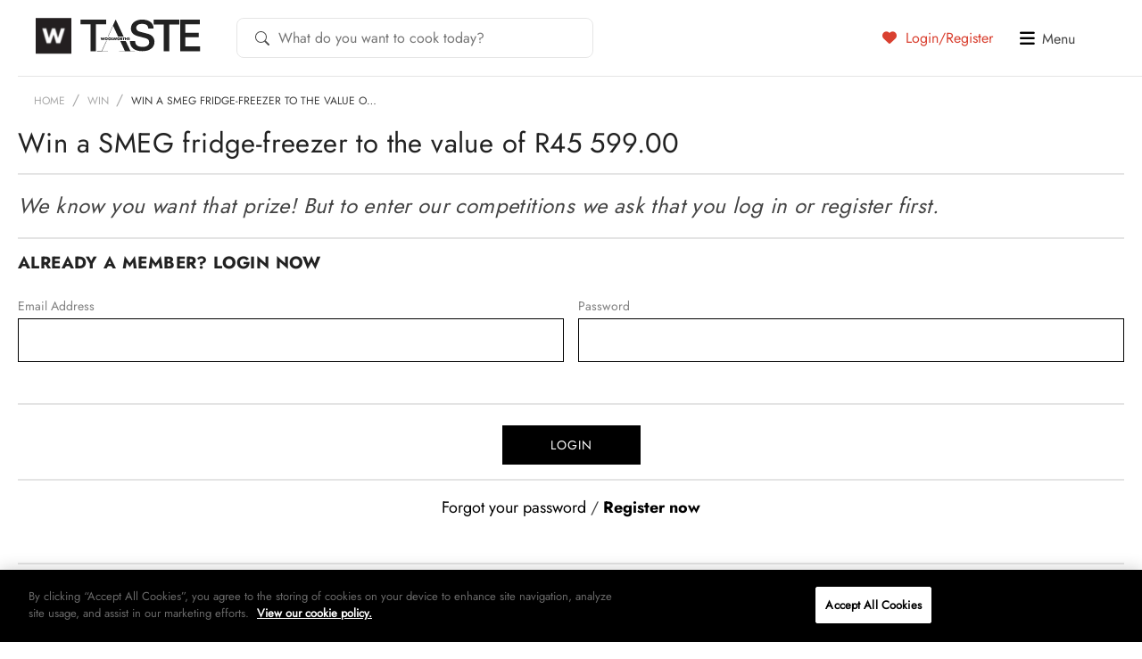

--- FILE ---
content_type: text/html; charset=UTF-8
request_url: https://taste.co.za/?wordfence_syncAttackData=1769078248.6635
body_size: 31566
content:
<!doctype html>
<html lang="en">
<head>
<!-- OneTrust Cookies Consent Notice start for taste.co.za -->
<script src="https://cdn.cookielaw.org/scripttemplates/otSDKStub.js"  type="text/javascript" charset="UTF-8" data-domain-script="521ddbb8-f11b-4460-8642-8668b19c2932" ></script>
<script type="text/javascript">
function OptanonWrapper() { }
</script>
<!-- OneTrust Cookies Consent Notice end for taste.co.za -->
	<meta charset="UTF-8">
	<!--[if IE]><meta http-equiv="X-UA-Compatible" content="IE=edge"><![endif]-->

	<title>Woolworths TASTE</title>
	<meta name="viewport" content="width=device-width, initial-scale=1, user-scalable=0" />
	<meta name="apple-mobile-web-app-title" content="Taste Mag">
		<link rel="apple-touch-icon" sizes="57x57" href="https://taste.co.za/wp-content/themes/taste.co.za/img/favicon/apple-touch-icon-57x57.png?x24456">
<link rel="apple-touch-icon" sizes="60x60" href="https://taste.co.za/wp-content/themes/taste.co.za/img/favicon/apple-touch-icon-60x60.png?x24456">
<link rel="apple-touch-icon" sizes="72x72" href="https://taste.co.za/wp-content/themes/taste.co.za/img/favicon/apple-touch-icon-72x72.png?x24456">
<link rel="apple-touch-icon" sizes="76x76" href="https://taste.co.za/wp-content/themes/taste.co.za/img/favicon/apple-touch-icon-76x76.png?x24456">
<link rel="apple-touch-icon" sizes="114x114" href="https://taste.co.za/wp-content/themes/taste.co.za/img/favicon/apple-touch-icon-114x114.png?x24456">
<link rel="apple-touch-icon" sizes="120x120" href="https://taste.co.za/wp-content/themes/taste.co.za/img/favicon/apple-touch-icon-120x120.png?x24456">
<link rel="apple-touch-icon" sizes="144x144" href="https://taste.co.za/wp-content/themes/taste.co.za/img/favicon/apple-touch-icon-144x144.png?x24456">
<link rel="apple-touch-icon" sizes="152x152" href="https://taste.co.za/wp-content/themes/taste.co.za/img/favicon/apple-touch-icon-152x152.png?x24456">
<link rel="apple-touch-icon" sizes="180x180" href="https://taste.co.za/wp-content/themes/taste.co.za/img/favicon/apple-touch-icon-180x180.png?x24456">
<link rel="icon" type="image/png" href="https://taste.co.za/wp-content/themes/taste.co.za/img/favicon/favicon-32x32.png?x24456" sizes="32x32">
<link rel="icon" type="image/png" href="https://taste.co.za/wp-content/themes/taste.co.za/img/favicon/favicon-194x194.png?x24456" sizes="194x194">
<link rel="icon" type="image/png" href="https://taste.co.za/wp-content/themes/taste.co.za/img/favicon/favicon-96x96.png?x24456" sizes="96x96">
<link rel="icon" type="image/png" href="https://taste.co.za/wp-content/themes/taste.co.za/img/favicon/android-chrome-192x192.png?x24456" sizes="192x192">
<link rel="icon" type="image/png" href="https://taste.co.za/wp-content/themes/taste.co.za/img/favicon/favicon-16x16.png?x24456" sizes="16x16">
<link rel="manifest" href="https://taste.co.za/wp-content/themes/taste.co.za/img/favicon/manifest.json?x24456">
<meta name="msapplication-TileColor" content="#3b3b3b">
<meta name="msapplication-TileImage" content="https://taste.co.za/wp-content/themes/taste.co.za/img/favicon/mstile-144x144.png">
<meta name="theme-color" content="#ffffff">	<script src="https://ajax.googleapis.com/ajax/libs/jquery/3.6.0/jquery.min.js"></script>
	<script data-cfasync="false" data-no-defer="1" data-no-minify="1" data-no-optimize="1">var ewww_webp_supported=!1;function check_webp_feature(A,e){var w;e=void 0!==e?e:function(){},ewww_webp_supported?e(ewww_webp_supported):((w=new Image).onload=function(){ewww_webp_supported=0<w.width&&0<w.height,e&&e(ewww_webp_supported)},w.onerror=function(){e&&e(!1)},w.src="data:image/webp;base64,"+{alpha:"UklGRkoAAABXRUJQVlA4WAoAAAAQAAAAAAAAAAAAQUxQSAwAAAARBxAR/Q9ERP8DAABWUDggGAAAABQBAJ0BKgEAAQAAAP4AAA3AAP7mtQAAAA=="}[A])}check_webp_feature("alpha");</script><script data-cfasync="false" data-no-defer="1" data-no-minify="1" data-no-optimize="1">var Arrive=function(c,w){"use strict";if(c.MutationObserver&&"undefined"!=typeof HTMLElement){var r,a=0,u=(r=HTMLElement.prototype.matches||HTMLElement.prototype.webkitMatchesSelector||HTMLElement.prototype.mozMatchesSelector||HTMLElement.prototype.msMatchesSelector,{matchesSelector:function(e,t){return e instanceof HTMLElement&&r.call(e,t)},addMethod:function(e,t,r){var a=e[t];e[t]=function(){return r.length==arguments.length?r.apply(this,arguments):"function"==typeof a?a.apply(this,arguments):void 0}},callCallbacks:function(e,t){t&&t.options.onceOnly&&1==t.firedElems.length&&(e=[e[0]]);for(var r,a=0;r=e[a];a++)r&&r.callback&&r.callback.call(r.elem,r.elem);t&&t.options.onceOnly&&1==t.firedElems.length&&t.me.unbindEventWithSelectorAndCallback.call(t.target,t.selector,t.callback)},checkChildNodesRecursively:function(e,t,r,a){for(var i,n=0;i=e[n];n++)r(i,t,a)&&a.push({callback:t.callback,elem:i}),0<i.childNodes.length&&u.checkChildNodesRecursively(i.childNodes,t,r,a)},mergeArrays:function(e,t){var r,a={};for(r in e)e.hasOwnProperty(r)&&(a[r]=e[r]);for(r in t)t.hasOwnProperty(r)&&(a[r]=t[r]);return a},toElementsArray:function(e){return e=void 0!==e&&("number"!=typeof e.length||e===c)?[e]:e}}),e=(l.prototype.addEvent=function(e,t,r,a){a={target:e,selector:t,options:r,callback:a,firedElems:[]};return this._beforeAdding&&this._beforeAdding(a),this._eventsBucket.push(a),a},l.prototype.removeEvent=function(e){for(var t,r=this._eventsBucket.length-1;t=this._eventsBucket[r];r--)e(t)&&(this._beforeRemoving&&this._beforeRemoving(t),(t=this._eventsBucket.splice(r,1))&&t.length&&(t[0].callback=null))},l.prototype.beforeAdding=function(e){this._beforeAdding=e},l.prototype.beforeRemoving=function(e){this._beforeRemoving=e},l),t=function(i,n){var o=new e,l=this,s={fireOnAttributesModification:!1};return o.beforeAdding(function(t){var e=t.target;e!==c.document&&e!==c||(e=document.getElementsByTagName("html")[0]);var r=new MutationObserver(function(e){n.call(this,e,t)}),a=i(t.options);r.observe(e,a),t.observer=r,t.me=l}),o.beforeRemoving(function(e){e.observer.disconnect()}),this.bindEvent=function(e,t,r){t=u.mergeArrays(s,t);for(var a=u.toElementsArray(this),i=0;i<a.length;i++)o.addEvent(a[i],e,t,r)},this.unbindEvent=function(){var r=u.toElementsArray(this);o.removeEvent(function(e){for(var t=0;t<r.length;t++)if(this===w||e.target===r[t])return!0;return!1})},this.unbindEventWithSelectorOrCallback=function(r){var a=u.toElementsArray(this),i=r,e="function"==typeof r?function(e){for(var t=0;t<a.length;t++)if((this===w||e.target===a[t])&&e.callback===i)return!0;return!1}:function(e){for(var t=0;t<a.length;t++)if((this===w||e.target===a[t])&&e.selector===r)return!0;return!1};o.removeEvent(e)},this.unbindEventWithSelectorAndCallback=function(r,a){var i=u.toElementsArray(this);o.removeEvent(function(e){for(var t=0;t<i.length;t++)if((this===w||e.target===i[t])&&e.selector===r&&e.callback===a)return!0;return!1})},this},i=new function(){var s={fireOnAttributesModification:!1,onceOnly:!1,existing:!1};function n(e,t,r){return!(!u.matchesSelector(e,t.selector)||(e._id===w&&(e._id=a++),-1!=t.firedElems.indexOf(e._id)))&&(t.firedElems.push(e._id),!0)}var c=(i=new t(function(e){var t={attributes:!1,childList:!0,subtree:!0};return e.fireOnAttributesModification&&(t.attributes=!0),t},function(e,i){e.forEach(function(e){var t=e.addedNodes,r=e.target,a=[];null!==t&&0<t.length?u.checkChildNodesRecursively(t,i,n,a):"attributes"===e.type&&n(r,i)&&a.push({callback:i.callback,elem:r}),u.callCallbacks(a,i)})})).bindEvent;return i.bindEvent=function(e,t,r){t=void 0===r?(r=t,s):u.mergeArrays(s,t);var a=u.toElementsArray(this);if(t.existing){for(var i=[],n=0;n<a.length;n++)for(var o=a[n].querySelectorAll(e),l=0;l<o.length;l++)i.push({callback:r,elem:o[l]});if(t.onceOnly&&i.length)return r.call(i[0].elem,i[0].elem);setTimeout(u.callCallbacks,1,i)}c.call(this,e,t,r)},i},o=new function(){var a={};function i(e,t){return u.matchesSelector(e,t.selector)}var n=(o=new t(function(){return{childList:!0,subtree:!0}},function(e,r){e.forEach(function(e){var t=e.removedNodes,e=[];null!==t&&0<t.length&&u.checkChildNodesRecursively(t,r,i,e),u.callCallbacks(e,r)})})).bindEvent;return o.bindEvent=function(e,t,r){t=void 0===r?(r=t,a):u.mergeArrays(a,t),n.call(this,e,t,r)},o};d(HTMLElement.prototype),d(NodeList.prototype),d(HTMLCollection.prototype),d(HTMLDocument.prototype),d(Window.prototype);var n={};return s(i,n,"unbindAllArrive"),s(o,n,"unbindAllLeave"),n}function l(){this._eventsBucket=[],this._beforeAdding=null,this._beforeRemoving=null}function s(e,t,r){u.addMethod(t,r,e.unbindEvent),u.addMethod(t,r,e.unbindEventWithSelectorOrCallback),u.addMethod(t,r,e.unbindEventWithSelectorAndCallback)}function d(e){e.arrive=i.bindEvent,s(i,e,"unbindArrive"),e.leave=o.bindEvent,s(o,e,"unbindLeave")}}(window,void 0),ewww_webp_supported=!1;function check_webp_feature(e,t){var r;ewww_webp_supported?t(ewww_webp_supported):((r=new Image).onload=function(){ewww_webp_supported=0<r.width&&0<r.height,t(ewww_webp_supported)},r.onerror=function(){t(!1)},r.src="data:image/webp;base64,"+{alpha:"UklGRkoAAABXRUJQVlA4WAoAAAAQAAAAAAAAAAAAQUxQSAwAAAARBxAR/Q9ERP8DAABWUDggGAAAABQBAJ0BKgEAAQAAAP4AAA3AAP7mtQAAAA==",animation:"UklGRlIAAABXRUJQVlA4WAoAAAASAAAAAAAAAAAAQU5JTQYAAAD/////AABBTk1GJgAAAAAAAAAAAAAAAAAAAGQAAABWUDhMDQAAAC8AAAAQBxAREYiI/gcA"}[e])}function ewwwLoadImages(e){if(e){for(var t=document.querySelectorAll(".batch-image img, .image-wrapper a, .ngg-pro-masonry-item a, .ngg-galleria-offscreen-seo-wrapper a"),r=0,a=t.length;r<a;r++)ewwwAttr(t[r],"data-src",t[r].getAttribute("data-webp")),ewwwAttr(t[r],"data-thumbnail",t[r].getAttribute("data-webp-thumbnail"));for(var i=document.querySelectorAll("div.woocommerce-product-gallery__image"),r=0,a=i.length;r<a;r++)ewwwAttr(i[r],"data-thumb",i[r].getAttribute("data-webp-thumb"))}for(var n=document.querySelectorAll("video"),r=0,a=n.length;r<a;r++)ewwwAttr(n[r],"poster",e?n[r].getAttribute("data-poster-webp"):n[r].getAttribute("data-poster-image"));for(var o,l=document.querySelectorAll("img.ewww_webp_lazy_load"),r=0,a=l.length;r<a;r++)e&&(ewwwAttr(l[r],"data-lazy-srcset",l[r].getAttribute("data-lazy-srcset-webp")),ewwwAttr(l[r],"data-srcset",l[r].getAttribute("data-srcset-webp")),ewwwAttr(l[r],"data-lazy-src",l[r].getAttribute("data-lazy-src-webp")),ewwwAttr(l[r],"data-src",l[r].getAttribute("data-src-webp")),ewwwAttr(l[r],"data-orig-file",l[r].getAttribute("data-webp-orig-file")),ewwwAttr(l[r],"data-medium-file",l[r].getAttribute("data-webp-medium-file")),ewwwAttr(l[r],"data-large-file",l[r].getAttribute("data-webp-large-file")),null!=(o=l[r].getAttribute("srcset"))&&!1!==o&&o.includes("R0lGOD")&&ewwwAttr(l[r],"src",l[r].getAttribute("data-lazy-src-webp"))),l[r].className=l[r].className.replace(/\bewww_webp_lazy_load\b/,"");for(var s=document.querySelectorAll(".ewww_webp"),r=0,a=s.length;r<a;r++)e?(ewwwAttr(s[r],"srcset",s[r].getAttribute("data-srcset-webp")),ewwwAttr(s[r],"src",s[r].getAttribute("data-src-webp")),ewwwAttr(s[r],"data-orig-file",s[r].getAttribute("data-webp-orig-file")),ewwwAttr(s[r],"data-medium-file",s[r].getAttribute("data-webp-medium-file")),ewwwAttr(s[r],"data-large-file",s[r].getAttribute("data-webp-large-file")),ewwwAttr(s[r],"data-large_image",s[r].getAttribute("data-webp-large_image")),ewwwAttr(s[r],"data-src",s[r].getAttribute("data-webp-src"))):(ewwwAttr(s[r],"srcset",s[r].getAttribute("data-srcset-img")),ewwwAttr(s[r],"src",s[r].getAttribute("data-src-img"))),s[r].className=s[r].className.replace(/\bewww_webp\b/,"ewww_webp_loaded");window.jQuery&&jQuery.fn.isotope&&jQuery.fn.imagesLoaded&&(jQuery(".fusion-posts-container-infinite").imagesLoaded(function(){jQuery(".fusion-posts-container-infinite").hasClass("isotope")&&jQuery(".fusion-posts-container-infinite").isotope()}),jQuery(".fusion-portfolio:not(.fusion-recent-works) .fusion-portfolio-wrapper").imagesLoaded(function(){jQuery(".fusion-portfolio:not(.fusion-recent-works) .fusion-portfolio-wrapper").isotope()}))}function ewwwWebPInit(e){ewwwLoadImages(e),ewwwNggLoadGalleries(e),document.arrive(".ewww_webp",function(){ewwwLoadImages(e)}),document.arrive(".ewww_webp_lazy_load",function(){ewwwLoadImages(e)}),document.arrive("videos",function(){ewwwLoadImages(e)}),"loading"==document.readyState?document.addEventListener("DOMContentLoaded",ewwwJSONParserInit):("undefined"!=typeof galleries&&ewwwNggParseGalleries(e),ewwwWooParseVariations(e))}function ewwwAttr(e,t,r){null!=r&&!1!==r&&e.setAttribute(t,r)}function ewwwJSONParserInit(){"undefined"!=typeof galleries&&check_webp_feature("alpha",ewwwNggParseGalleries),check_webp_feature("alpha",ewwwWooParseVariations)}function ewwwWooParseVariations(e){if(e)for(var t=document.querySelectorAll("form.variations_form"),r=0,a=t.length;r<a;r++){var i=t[r].getAttribute("data-product_variations"),n=!1;try{for(var o in i=JSON.parse(i))void 0!==i[o]&&void 0!==i[o].image&&(void 0!==i[o].image.src_webp&&(i[o].image.src=i[o].image.src_webp,n=!0),void 0!==i[o].image.srcset_webp&&(i[o].image.srcset=i[o].image.srcset_webp,n=!0),void 0!==i[o].image.full_src_webp&&(i[o].image.full_src=i[o].image.full_src_webp,n=!0),void 0!==i[o].image.gallery_thumbnail_src_webp&&(i[o].image.gallery_thumbnail_src=i[o].image.gallery_thumbnail_src_webp,n=!0),void 0!==i[o].image.thumb_src_webp&&(i[o].image.thumb_src=i[o].image.thumb_src_webp,n=!0));n&&ewwwAttr(t[r],"data-product_variations",JSON.stringify(i))}catch(e){}}}function ewwwNggParseGalleries(e){if(e)for(var t in galleries){var r=galleries[t];galleries[t].images_list=ewwwNggParseImageList(r.images_list)}}function ewwwNggLoadGalleries(e){e&&document.addEventListener("ngg.galleria.themeadded",function(e,t){window.ngg_galleria._create_backup=window.ngg_galleria.create,window.ngg_galleria.create=function(e,t){var r=$(e).data("id");return galleries["gallery_"+r].images_list=ewwwNggParseImageList(galleries["gallery_"+r].images_list),window.ngg_galleria._create_backup(e,t)}})}function ewwwNggParseImageList(e){for(var t in e){var r=e[t];if(void 0!==r["image-webp"]&&(e[t].image=r["image-webp"],delete e[t]["image-webp"]),void 0!==r["thumb-webp"]&&(e[t].thumb=r["thumb-webp"],delete e[t]["thumb-webp"]),void 0!==r.full_image_webp&&(e[t].full_image=r.full_image_webp,delete e[t].full_image_webp),void 0!==r.srcsets)for(var a in r.srcsets)nggSrcset=r.srcsets[a],void 0!==r.srcsets[a+"-webp"]&&(e[t].srcsets[a]=r.srcsets[a+"-webp"],delete e[t].srcsets[a+"-webp"]);if(void 0!==r.full_srcsets)for(var i in r.full_srcsets)nggFSrcset=r.full_srcsets[i],void 0!==r.full_srcsets[i+"-webp"]&&(e[t].full_srcsets[i]=r.full_srcsets[i+"-webp"],delete e[t].full_srcsets[i+"-webp"])}return e}check_webp_feature("alpha",ewwwWebPInit);</script><meta name='robots' content='index, follow, max-image-preview:large, max-snippet:-1, max-video-preview:-1' />

	<!-- This site is optimized with the Yoast SEO Premium plugin v26.4 (Yoast SEO v26.4) - https://yoast.com/wordpress/plugins/seo/ -->
	<meta name="description" content="Discover thousands of recipes, food inspiration, and the latest trends on TASTE. Shop Woolworths products online and get expert tips to elevate your cooking." />
	<link rel="canonical" href="https://taste.co.za/" />
	<link rel="next" href="https://taste.co.za/page/2/" />
	<meta property="og:locale" content="en_US" />
	<meta property="og:type" content="website" />
	<meta property="og:title" content="Woolworths TASTE" />
	<meta property="og:description" content="Discover thousands of recipes, food inspiration, and the latest trends on TASTE. Shop Woolworths products online and get expert tips to elevate your cooking." />
	<meta property="og:url" content="https://taste.co.za/" />
	<meta property="og:site_name" content="Woolworths TASTE" />
	<meta property="og:image" content="https://taste.co.za/wp-content/themes/taste.co.za/img/facebook-default.png" />
	<meta name="twitter:card" content="summary_large_image" />
	<meta name="twitter:site" content="@WWTaste" />
	<script type="application/ld+json" class="yoast-schema-graph">{"@context":"https://schema.org","@graph":[{"@type":"CollectionPage","@id":"https://taste.co.za/","url":"https://taste.co.za/","name":"Woolworths TASTE","isPartOf":{"@id":"https://taste.co.za/#website"},"description":"Discover thousands of recipes, food inspiration, and the latest trends on TASTE. Shop Woolworths products online and get expert tips to elevate your cooking.","breadcrumb":{"@id":"https://taste.co.za/#breadcrumb"},"inLanguage":"en-ZA"},{"@type":"BreadcrumbList","@id":"https://taste.co.za/#breadcrumb","itemListElement":[{"@type":"ListItem","position":1,"name":"Home"}]},{"@type":"WebSite","@id":"https://taste.co.za/#website","url":"https://taste.co.za/","name":"Woolworths TASTE","description":"","potentialAction":[{"@type":"SearchAction","target":{"@type":"EntryPoint","urlTemplate":"https://taste.co.za/?s={search_term_string}"},"query-input":{"@type":"PropertyValueSpecification","valueRequired":true,"valueName":"search_term_string"}}],"inLanguage":"en-ZA"}]}</script>
	<meta name="p:domain_verify" content="0dbd978faab9718b4de9fef6d99274c4" />
	<!-- / Yoast SEO Premium plugin. -->


<link rel="alternate" type="application/rss+xml" title="Woolworths TASTE &raquo; Feed" href="https://taste.co.za/feed/" />
<link rel="alternate" type="application/rss+xml" title="Woolworths TASTE &raquo; Comments Feed" href="https://taste.co.za/comments/feed/" />
<!-- Structured data added by taste.co.za -->
<script type="application/ld+json">
{
    "@context": "https://schema.org",
    "@type": "WebSite",
    "name": "Woolworths TASTE",
    "description": "",
    "url": "https://taste.co.za",
    "potentialAction": {
        "@type": "SearchAction",
        "target": "https://taste.co.za/?s={search_term_string}",
        "query-input": "required name=search_term_string"
    }
}
</script>
<script type="text/javascript">
/* <![CDATA[ */
window._wpemojiSettings = {"baseUrl":"https:\/\/s.w.org\/images\/core\/emoji\/15.0.3\/72x72\/","ext":".png","svgUrl":"https:\/\/s.w.org\/images\/core\/emoji\/15.0.3\/svg\/","svgExt":".svg","source":{"concatemoji":"https:\/\/taste.co.za\/wp-includes\/js\/wp-emoji-release.min.js?ver=5eaf43f1cd4ffce6fedfbf90e28f84dc"}};
/*! This file is auto-generated */
!function(i,n){var o,s,e;function c(e){try{var t={supportTests:e,timestamp:(new Date).valueOf()};sessionStorage.setItem(o,JSON.stringify(t))}catch(e){}}function p(e,t,n){e.clearRect(0,0,e.canvas.width,e.canvas.height),e.fillText(t,0,0);var t=new Uint32Array(e.getImageData(0,0,e.canvas.width,e.canvas.height).data),r=(e.clearRect(0,0,e.canvas.width,e.canvas.height),e.fillText(n,0,0),new Uint32Array(e.getImageData(0,0,e.canvas.width,e.canvas.height).data));return t.every(function(e,t){return e===r[t]})}function u(e,t,n){switch(t){case"flag":return n(e,"\ud83c\udff3\ufe0f\u200d\u26a7\ufe0f","\ud83c\udff3\ufe0f\u200b\u26a7\ufe0f")?!1:!n(e,"\ud83c\uddfa\ud83c\uddf3","\ud83c\uddfa\u200b\ud83c\uddf3")&&!n(e,"\ud83c\udff4\udb40\udc67\udb40\udc62\udb40\udc65\udb40\udc6e\udb40\udc67\udb40\udc7f","\ud83c\udff4\u200b\udb40\udc67\u200b\udb40\udc62\u200b\udb40\udc65\u200b\udb40\udc6e\u200b\udb40\udc67\u200b\udb40\udc7f");case"emoji":return!n(e,"\ud83d\udc26\u200d\u2b1b","\ud83d\udc26\u200b\u2b1b")}return!1}function f(e,t,n){var r="undefined"!=typeof WorkerGlobalScope&&self instanceof WorkerGlobalScope?new OffscreenCanvas(300,150):i.createElement("canvas"),a=r.getContext("2d",{willReadFrequently:!0}),o=(a.textBaseline="top",a.font="600 32px Arial",{});return e.forEach(function(e){o[e]=t(a,e,n)}),o}function t(e){var t=i.createElement("script");t.src=e,t.defer=!0,i.head.appendChild(t)}"undefined"!=typeof Promise&&(o="wpEmojiSettingsSupports",s=["flag","emoji"],n.supports={everything:!0,everythingExceptFlag:!0},e=new Promise(function(e){i.addEventListener("DOMContentLoaded",e,{once:!0})}),new Promise(function(t){var n=function(){try{var e=JSON.parse(sessionStorage.getItem(o));if("object"==typeof e&&"number"==typeof e.timestamp&&(new Date).valueOf()<e.timestamp+604800&&"object"==typeof e.supportTests)return e.supportTests}catch(e){}return null}();if(!n){if("undefined"!=typeof Worker&&"undefined"!=typeof OffscreenCanvas&&"undefined"!=typeof URL&&URL.createObjectURL&&"undefined"!=typeof Blob)try{var e="postMessage("+f.toString()+"("+[JSON.stringify(s),u.toString(),p.toString()].join(",")+"));",r=new Blob([e],{type:"text/javascript"}),a=new Worker(URL.createObjectURL(r),{name:"wpTestEmojiSupports"});return void(a.onmessage=function(e){c(n=e.data),a.terminate(),t(n)})}catch(e){}c(n=f(s,u,p))}t(n)}).then(function(e){for(var t in e)n.supports[t]=e[t],n.supports.everything=n.supports.everything&&n.supports[t],"flag"!==t&&(n.supports.everythingExceptFlag=n.supports.everythingExceptFlag&&n.supports[t]);n.supports.everythingExceptFlag=n.supports.everythingExceptFlag&&!n.supports.flag,n.DOMReady=!1,n.readyCallback=function(){n.DOMReady=!0}}).then(function(){return e}).then(function(){var e;n.supports.everything||(n.readyCallback(),(e=n.source||{}).concatemoji?t(e.concatemoji):e.wpemoji&&e.twemoji&&(t(e.twemoji),t(e.wpemoji)))}))}((window,document),window._wpemojiSettings);
/* ]]> */
</script>
<link rel='stylesheet' id='spinner_css-css' href='https://taste.co.za/wp-content/plugins/everlytics-signup-2/widget/ispinner.css?x24456' type='text/css' media='all' />
<style id='wp-emoji-styles-inline-css' type='text/css'>

	img.wp-smiley, img.emoji {
		display: inline !important;
		border: none !important;
		box-shadow: none !important;
		height: 1em !important;
		width: 1em !important;
		margin: 0 0.07em !important;
		vertical-align: -0.1em !important;
		background: none !important;
		padding: 0 !important;
	}
</style>
<link rel='stylesheet' id='wp-block-library-css' href='https://taste.co.za/wp-includes/css/dist/block-library/style.min.css?x24456' type='text/css' media='all' />
<style id='classic-theme-styles-inline-css' type='text/css'>
/*! This file is auto-generated */
.wp-block-button__link{color:#fff;background-color:#32373c;border-radius:9999px;box-shadow:none;text-decoration:none;padding:calc(.667em + 2px) calc(1.333em + 2px);font-size:1.125em}.wp-block-file__button{background:#32373c;color:#fff;text-decoration:none}
</style>
<style id='global-styles-inline-css' type='text/css'>
:root{--wp--preset--aspect-ratio--square: 1;--wp--preset--aspect-ratio--4-3: 4/3;--wp--preset--aspect-ratio--3-4: 3/4;--wp--preset--aspect-ratio--3-2: 3/2;--wp--preset--aspect-ratio--2-3: 2/3;--wp--preset--aspect-ratio--16-9: 16/9;--wp--preset--aspect-ratio--9-16: 9/16;--wp--preset--color--black: #000000;--wp--preset--color--cyan-bluish-gray: #abb8c3;--wp--preset--color--white: #ffffff;--wp--preset--color--pale-pink: #f78da7;--wp--preset--color--vivid-red: #cf2e2e;--wp--preset--color--luminous-vivid-orange: #ff6900;--wp--preset--color--luminous-vivid-amber: #fcb900;--wp--preset--color--light-green-cyan: #7bdcb5;--wp--preset--color--vivid-green-cyan: #00d084;--wp--preset--color--pale-cyan-blue: #8ed1fc;--wp--preset--color--vivid-cyan-blue: #0693e3;--wp--preset--color--vivid-purple: #9b51e0;--wp--preset--gradient--vivid-cyan-blue-to-vivid-purple: linear-gradient(135deg,rgba(6,147,227,1) 0%,rgb(155,81,224) 100%);--wp--preset--gradient--light-green-cyan-to-vivid-green-cyan: linear-gradient(135deg,rgb(122,220,180) 0%,rgb(0,208,130) 100%);--wp--preset--gradient--luminous-vivid-amber-to-luminous-vivid-orange: linear-gradient(135deg,rgba(252,185,0,1) 0%,rgba(255,105,0,1) 100%);--wp--preset--gradient--luminous-vivid-orange-to-vivid-red: linear-gradient(135deg,rgba(255,105,0,1) 0%,rgb(207,46,46) 100%);--wp--preset--gradient--very-light-gray-to-cyan-bluish-gray: linear-gradient(135deg,rgb(238,238,238) 0%,rgb(169,184,195) 100%);--wp--preset--gradient--cool-to-warm-spectrum: linear-gradient(135deg,rgb(74,234,220) 0%,rgb(151,120,209) 20%,rgb(207,42,186) 40%,rgb(238,44,130) 60%,rgb(251,105,98) 80%,rgb(254,248,76) 100%);--wp--preset--gradient--blush-light-purple: linear-gradient(135deg,rgb(255,206,236) 0%,rgb(152,150,240) 100%);--wp--preset--gradient--blush-bordeaux: linear-gradient(135deg,rgb(254,205,165) 0%,rgb(254,45,45) 50%,rgb(107,0,62) 100%);--wp--preset--gradient--luminous-dusk: linear-gradient(135deg,rgb(255,203,112) 0%,rgb(199,81,192) 50%,rgb(65,88,208) 100%);--wp--preset--gradient--pale-ocean: linear-gradient(135deg,rgb(255,245,203) 0%,rgb(182,227,212) 50%,rgb(51,167,181) 100%);--wp--preset--gradient--electric-grass: linear-gradient(135deg,rgb(202,248,128) 0%,rgb(113,206,126) 100%);--wp--preset--gradient--midnight: linear-gradient(135deg,rgb(2,3,129) 0%,rgb(40,116,252) 100%);--wp--preset--font-size--small: 13px;--wp--preset--font-size--medium: 20px;--wp--preset--font-size--large: 36px;--wp--preset--font-size--x-large: 42px;--wp--preset--spacing--20: 0.44rem;--wp--preset--spacing--30: 0.67rem;--wp--preset--spacing--40: 1rem;--wp--preset--spacing--50: 1.5rem;--wp--preset--spacing--60: 2.25rem;--wp--preset--spacing--70: 3.38rem;--wp--preset--spacing--80: 5.06rem;--wp--preset--shadow--natural: 6px 6px 9px rgba(0, 0, 0, 0.2);--wp--preset--shadow--deep: 12px 12px 50px rgba(0, 0, 0, 0.4);--wp--preset--shadow--sharp: 6px 6px 0px rgba(0, 0, 0, 0.2);--wp--preset--shadow--outlined: 6px 6px 0px -3px rgba(255, 255, 255, 1), 6px 6px rgba(0, 0, 0, 1);--wp--preset--shadow--crisp: 6px 6px 0px rgba(0, 0, 0, 1);}:where(.is-layout-flex){gap: 0.5em;}:where(.is-layout-grid){gap: 0.5em;}body .is-layout-flex{display: flex;}.is-layout-flex{flex-wrap: wrap;align-items: center;}.is-layout-flex > :is(*, div){margin: 0;}body .is-layout-grid{display: grid;}.is-layout-grid > :is(*, div){margin: 0;}:where(.wp-block-columns.is-layout-flex){gap: 2em;}:where(.wp-block-columns.is-layout-grid){gap: 2em;}:where(.wp-block-post-template.is-layout-flex){gap: 1.25em;}:where(.wp-block-post-template.is-layout-grid){gap: 1.25em;}.has-black-color{color: var(--wp--preset--color--black) !important;}.has-cyan-bluish-gray-color{color: var(--wp--preset--color--cyan-bluish-gray) !important;}.has-white-color{color: var(--wp--preset--color--white) !important;}.has-pale-pink-color{color: var(--wp--preset--color--pale-pink) !important;}.has-vivid-red-color{color: var(--wp--preset--color--vivid-red) !important;}.has-luminous-vivid-orange-color{color: var(--wp--preset--color--luminous-vivid-orange) !important;}.has-luminous-vivid-amber-color{color: var(--wp--preset--color--luminous-vivid-amber) !important;}.has-light-green-cyan-color{color: var(--wp--preset--color--light-green-cyan) !important;}.has-vivid-green-cyan-color{color: var(--wp--preset--color--vivid-green-cyan) !important;}.has-pale-cyan-blue-color{color: var(--wp--preset--color--pale-cyan-blue) !important;}.has-vivid-cyan-blue-color{color: var(--wp--preset--color--vivid-cyan-blue) !important;}.has-vivid-purple-color{color: var(--wp--preset--color--vivid-purple) !important;}.has-black-background-color{background-color: var(--wp--preset--color--black) !important;}.has-cyan-bluish-gray-background-color{background-color: var(--wp--preset--color--cyan-bluish-gray) !important;}.has-white-background-color{background-color: var(--wp--preset--color--white) !important;}.has-pale-pink-background-color{background-color: var(--wp--preset--color--pale-pink) !important;}.has-vivid-red-background-color{background-color: var(--wp--preset--color--vivid-red) !important;}.has-luminous-vivid-orange-background-color{background-color: var(--wp--preset--color--luminous-vivid-orange) !important;}.has-luminous-vivid-amber-background-color{background-color: var(--wp--preset--color--luminous-vivid-amber) !important;}.has-light-green-cyan-background-color{background-color: var(--wp--preset--color--light-green-cyan) !important;}.has-vivid-green-cyan-background-color{background-color: var(--wp--preset--color--vivid-green-cyan) !important;}.has-pale-cyan-blue-background-color{background-color: var(--wp--preset--color--pale-cyan-blue) !important;}.has-vivid-cyan-blue-background-color{background-color: var(--wp--preset--color--vivid-cyan-blue) !important;}.has-vivid-purple-background-color{background-color: var(--wp--preset--color--vivid-purple) !important;}.has-black-border-color{border-color: var(--wp--preset--color--black) !important;}.has-cyan-bluish-gray-border-color{border-color: var(--wp--preset--color--cyan-bluish-gray) !important;}.has-white-border-color{border-color: var(--wp--preset--color--white) !important;}.has-pale-pink-border-color{border-color: var(--wp--preset--color--pale-pink) !important;}.has-vivid-red-border-color{border-color: var(--wp--preset--color--vivid-red) !important;}.has-luminous-vivid-orange-border-color{border-color: var(--wp--preset--color--luminous-vivid-orange) !important;}.has-luminous-vivid-amber-border-color{border-color: var(--wp--preset--color--luminous-vivid-amber) !important;}.has-light-green-cyan-border-color{border-color: var(--wp--preset--color--light-green-cyan) !important;}.has-vivid-green-cyan-border-color{border-color: var(--wp--preset--color--vivid-green-cyan) !important;}.has-pale-cyan-blue-border-color{border-color: var(--wp--preset--color--pale-cyan-blue) !important;}.has-vivid-cyan-blue-border-color{border-color: var(--wp--preset--color--vivid-cyan-blue) !important;}.has-vivid-purple-border-color{border-color: var(--wp--preset--color--vivid-purple) !important;}.has-vivid-cyan-blue-to-vivid-purple-gradient-background{background: var(--wp--preset--gradient--vivid-cyan-blue-to-vivid-purple) !important;}.has-light-green-cyan-to-vivid-green-cyan-gradient-background{background: var(--wp--preset--gradient--light-green-cyan-to-vivid-green-cyan) !important;}.has-luminous-vivid-amber-to-luminous-vivid-orange-gradient-background{background: var(--wp--preset--gradient--luminous-vivid-amber-to-luminous-vivid-orange) !important;}.has-luminous-vivid-orange-to-vivid-red-gradient-background{background: var(--wp--preset--gradient--luminous-vivid-orange-to-vivid-red) !important;}.has-very-light-gray-to-cyan-bluish-gray-gradient-background{background: var(--wp--preset--gradient--very-light-gray-to-cyan-bluish-gray) !important;}.has-cool-to-warm-spectrum-gradient-background{background: var(--wp--preset--gradient--cool-to-warm-spectrum) !important;}.has-blush-light-purple-gradient-background{background: var(--wp--preset--gradient--blush-light-purple) !important;}.has-blush-bordeaux-gradient-background{background: var(--wp--preset--gradient--blush-bordeaux) !important;}.has-luminous-dusk-gradient-background{background: var(--wp--preset--gradient--luminous-dusk) !important;}.has-pale-ocean-gradient-background{background: var(--wp--preset--gradient--pale-ocean) !important;}.has-electric-grass-gradient-background{background: var(--wp--preset--gradient--electric-grass) !important;}.has-midnight-gradient-background{background: var(--wp--preset--gradient--midnight) !important;}.has-small-font-size{font-size: var(--wp--preset--font-size--small) !important;}.has-medium-font-size{font-size: var(--wp--preset--font-size--medium) !important;}.has-large-font-size{font-size: var(--wp--preset--font-size--large) !important;}.has-x-large-font-size{font-size: var(--wp--preset--font-size--x-large) !important;}
:where(.wp-block-post-template.is-layout-flex){gap: 1.25em;}:where(.wp-block-post-template.is-layout-grid){gap: 1.25em;}
:where(.wp-block-columns.is-layout-flex){gap: 2em;}:where(.wp-block-columns.is-layout-grid){gap: 2em;}
:root :where(.wp-block-pullquote){font-size: 1.5em;line-height: 1.6;}
</style>
<link rel='stylesheet' id='onnet-recipe-menus-css' href='https://taste.co.za/wp-content/plugins/onnet-recipe-menus/public/css/onnet-recipe-menus-public.css?x24456' type='text/css' media='all' />
<link rel='stylesheet' id='onnet-recipes-css' href='https://taste.co.za/wp-content/plugins/onnet-recipe/public/css/onnet-recipes-public.css?x24456' type='text/css' media='all' />
<link rel='stylesheet' id='onnet-favoriting-css-css' href='https://taste.co.za/wp-content/plugins/onnet-favoriting/public//assets/css/public.css?x24456' type='text/css' media='all' />
<link rel='stylesheet' id='onnet-polls-css-css' href='https://taste.co.za/wp-content/plugins/onnet-polls/public//assets/css/public.css?x24456' type='text/css' media='all' />
<link rel='stylesheet' id='tastemag-style-css' href='https://taste.co.za/wp-content/themes/taste.co.za/style.css?x24456' type='text/css' media='all' />
<link rel='stylesheet' id='tastemag-style-bundled-css' href='https://taste.co.za/wp-content/themes/taste.co.za/css/bundled-styles.min.css?x24456' type='text/css' media='all' />
<link rel='stylesheet' id='FontAwesomeCSS-css' href='https://taste.co.za/wp-content/themes/taste.co.za/fonts-2023/fontawesome/css/all.min.css?x24456' type='text/css' media='all' />
<link rel='stylesheet' id='youtube-shorts-styles-css' href='https://taste.co.za/wp-content/themes/taste.co.za/css/youtube-shorts.css?x24456' type='text/css' media='all' />
<link rel='stylesheet' id='utw-ui-css' href='https://taste.co.za/wp-content/plugins/ultimate-tabbed-widgets/theme/jquery-ui.css?x24456' type='text/css' media='all' />
<script type="text/javascript" src="https://taste.co.za/wp-includes/js/jquery/jquery.min.js?x24456" id="jquery-core-js"></script>
<script type="text/javascript" src="https://taste.co.za/wp-includes/js/jquery/jquery-migrate.min.js?x24456" id="jquery-migrate-js"></script>
<script type="text/javascript" src="https://taste.co.za/wp-content/plugins/onnet-recipe-menus/public/js/onnet-recipe-menus-public.js?x24456" id="onnet-recipe-menus-js"></script>
<script type="text/javascript" src="https://taste.co.za/wp-content/plugins/onnet-recipe/public/js/onnet-recipes-public.js?x24456" id="onnet-recipes-js"></script>
<script type="text/javascript" id="onnet-favoriting-js-js-extra">
/* <![CDATA[ */
var myAjax = {"ajaxurl":"https:\/\/taste.co.za\/wp-admin\/admin-ajax.php"};
/* ]]> */
</script>
<script type="text/javascript" src="https://taste.co.za/wp-content/plugins/onnet-favoriting/public//assets/js/public.js?x24456" id="onnet-favoriting-js-js"></script>
<script type="text/javascript" src="https://taste.co.za/wp-content/plugins/onnet-polls/public//assets/js/public.js?x24456" id="onnet-polls-js-js"></script>
<script type="text/javascript" src="https://taste.co.za/wp-content/themes/taste.co.za/js/modernizr.min.js?x24456" id="modernizer-js-js"></script>
<link rel="https://api.w.org/" href="https://taste.co.za/wp-json/" /><link rel="EditURI" type="application/rsd+xml" title="RSD" href="https://taste.co.za/xmlrpc.php?rsd" />

<script type="text/javascript">
(function(url){
	if(/(?:Chrome\/26\.0\.1410\.63 Safari\/537\.31|WordfenceTestMonBot)/.test(navigator.userAgent)){ return; }
	var addEvent = function(evt, handler) {
		if (window.addEventListener) {
			document.addEventListener(evt, handler, false);
		} else if (window.attachEvent) {
			document.attachEvent('on' + evt, handler);
		}
	};
	var removeEvent = function(evt, handler) {
		if (window.removeEventListener) {
			document.removeEventListener(evt, handler, false);
		} else if (window.detachEvent) {
			document.detachEvent('on' + evt, handler);
		}
	};
	var evts = 'contextmenu dblclick drag dragend dragenter dragleave dragover dragstart drop keydown keypress keyup mousedown mousemove mouseout mouseover mouseup mousewheel scroll'.split(' ');
	var logHuman = function() {
		if (window.wfLogHumanRan) { return; }
		window.wfLogHumanRan = true;
		var wfscr = document.createElement('script');
		wfscr.type = 'text/javascript';
		wfscr.async = true;
		wfscr.src = url + '&r=' + Math.random();
		(document.getElementsByTagName('head')[0]||document.getElementsByTagName('body')[0]).appendChild(wfscr);
		for (var i = 0; i < evts.length; i++) {
			removeEvent(evts[i], logHuman);
		}
	};
	for (var i = 0; i < evts.length; i++) {
		addEvent(evts[i], logHuman);
	}
})('//taste.co.za/?wordfence_lh=1&hid=3914A0A35104F1AC38A2E8963458FF6A');
</script><script type="text/javascript" src="//taste.co.za/?wordfence_syncAttackData=1769078239.8483" async></script>			<script type='text/javascript' src='https://www.googletagservices.com/tag/js/gpt.js'></script>
			<!-- <script type='text/javascript'>
				(function () {
					var useSSL = 'https:' == document.location.protocol;
					var src = (useSSL ? 'https:' : 'http:') +
						'//www.googletagservices.com/tag/js/gpt.js';
					document.write('<scr' + 'ipt src="' + src + '"></scr' + 'ipt>');
				})();
			</script> -->


							<script type='text/javascript'>
												googletag.defineSlot("/8900/WEB-Taste/Homepage",  [1000,1000], "div-gpt-ad-1373625495868-0").addService(googletag.pubads()).setTargeting('taste', 'lazyload');
													googletag.defineSlot("/8900/WEB-Taste/Homepage",  [728,90], "div-gpt-ad-1373625495868-1").addService(googletag.pubads()).setTargeting('taste', 'lazyload');
													googletag.defineSlot("/8900/WEB-Taste/Homepage", [300,600], "div-gpt-ad-1373625495868-2").addService(googletag.pubads()).setTargeting('taste', 'lazyload');
													googletag.defineSlot("/8900/WEB-Taste/Homepage", [300,250], "div-gpt-ad-1373625495868-3").addService(googletag.pubads()).setTargeting('taste', 'lazyload');
													googletag.defineOutOfPageSlot("/8900/WEB-Taste/Homepage", "div-gpt-ad-1373625495868-0-oop").addService(googletag.pubads());
						
					googletag.pubads().collapseEmptyDivs();
					googletag.pubads().enableLazyLoad({
			          fetchMarginPercent: 100,
			          renderMarginPercent: 100,
			          mobileScaling: 2.0
			        });
					googletag.pubads().enableSingleRequest();
					googletag.enableServices();

				</script>
					
<!--Plugin WP Missed Schedule Active - PATCH - Secured with Genuine Authenticity KeyTag-->

<!-- This site is patched against a big problem not solved since WordPress 2.5 to date -->

		<style type="text/css" id="wp-custom-css">
			body .eapps-instagram-feed-posts-grid-load-more-container.eapps-instagram-feed-posts-grid-load-more-enabled {
    display: none !important;
}

body .eapps-instagram-feed-title {
  text-transform: none;
    font-size: 46px;
    line-height: 65px;
    font-weight: 800;
    text-align: center;
    border-bottom: none;
		color: #000;
}

body .widget_custom_html .widgettitle {
		display: block;
    content: "Instagram";
    text-align: center;
    text-transform: uppercase;
    font-size: 14px !important;
    font-weight: 500 !important;
    width: 130px !important;
		font-family: "Jost-Regular", sans-serif;
    height: 27px;
    line-height: 5px;
    background: #000000;
    color: #ffffff;
    margin: auto;
    margin-top: 60px;
	  margin-bottom: 30px;
}

body .eapps-instagram-feed-posts-item-image-landscape .eapps-instagram-feed-posts-item-image {
	object-fit: cover;
}

body  #eapps-instagram-feed-1 a:nth-last-child(2) {
	display: none !important;
}

body .left-col.col p img.size-full {
	height: auto !important;
}

body .left-col.col p img {
	width: auto !important;
}

body .articleGrid__list__menus img {
    object-fit: cover !important;
}

body .btn-article {
	text-align: center;
}

@media only screen and (max-width: 768px) {
    body .custom-html-widget #div-gpt-ad-1373625495868-1 {
        text-align: center;
    }
}		</style>
		<!-- PINTEREST domain verify -->
<meta name="p:domain_verify" content="0dbd978faab9718b4de9fef6d99274c4"/>
<!-- Google Tag Manager -->
<script>(function(w,d,s,l,i){w[l]=w[l]||[];w[l].push({'gtm.start':
new Date().getTime(),event:'gtm.js'});var f=d.getElementsByTagName(s)[0],
j=d.createElement(s),dl=l!='dataLayer'?'&l='+l:'';j.async=true;j.src=
'https://www.googletagmanager.com/gtm.js?id='+i+dl;f.parentNode.insertBefore(j,f);
})(window,document,'script','dataLayer','GTM-KV4CF9V');</script>
<!-- End Google Tag Manager -->

<!-- Facebook Pixel Code -->
<script>
!function(f,b,e,v,n,t,s)
{if(f.fbq)return;n=f.fbq=function(){n.callMethod?
n.callMethod.apply(n,arguments):n.queue.push(arguments)};
if(!f._fbq)f._fbq=n;n.push=n;n.loaded=!0;n.version='2.0';
n.queue=[];t=b.createElement(e);t.async=!0;
t.src=v;s=b.getElementsByTagName(e)[0];
s.parentNode.insertBefore(t,s)}(window,document,'script',
'https://connect.facebook.net/en_US/fbevents.js');
 
fbq('init', '245595626012756');
fbq('track', 'PageView');
</script>
<noscript>
<img height="1" width="1"
src="https://www.facebook.com/tr?id=245595626012756&ev=PageView
&noscript=1"/>
</noscript>
<!-- End Facebook Pixel Code -->

<script>
 window.googletag = window.googletag || {cmd: []};
 googletag.cmd.push(function() {
  googletag.defineSlot('/8900/WEB-Taste/Home_960x250_1', [[728, 90], [960, 250]], 'div-gpt-ad-1719323126727-0').addService(googletag.pubads());
  googletag.defineSlot('/8900/WEB-Taste/Home_960x250_2', [[728, 90], [960, 250]], 'div-gpt-ad-1719323126727-1').addService(googletag.pubads());
  googletag.pubads().enableSingleRequest();
  googletag.enableServices();
 });
</script>
<!-- taste.co.za structured data schema.org -->
</head>
<body class="preload">
<script data-cfasync="false" data-no-defer="1" data-no-minify="1" data-no-optimize="1">if(typeof ewww_webp_supported==="undefined"){var ewww_webp_supported=!1}if(ewww_webp_supported){document.body.classList.add("webp-support")}</script>
<!-- <div data-pop="pop-in" id="xmas--popup">
    <div class="xmas--popupcontrols">
        <span id="xmas--popupclose">&times;</span>
    </div>
    <div class="xmas--popupcontent">
		<div id="xmas__tips__image"></div>
        <h1 id="xmas__tips__title"></h1>
		<p id="xmas__tips__content"></p>
		<p class="xmas--author" id="xmas__tips__author"></p>
    </div>
</div> -->

<!-- <div id="xmas--overlay"></div> -->
         <style>
        .modal {
            display: none;
            position: fixed;
            z-index: 99;
            width: 100%;
            height: 100%;
            background-color: rgba(0,0,0,.65);
          }
        .floater { 
            display: table;
            height: 100%;
            width: 100%;
          }
        .child {
              display: table-cell;
              text-align: center;
              vertical-align: middle;
        }
         .close {
            color: #999;
            float: right;
            margin-top: -30px;
            margin-right: -10px;
            font-family: "futura-pt", "sans-serif";
            font-size: 36px;
            font-weight: 100;
          }
          .bgdiv {
            position: absolute;
            top: 50%;
            left: 50%;
            width:600px;
            height:270px;
            margin-top: -135px;
            margin-left: -300px;
          }
          .promo_img {
            height:270px;
            width:300px;
            margin:auto;
            padding:10px;
            text-align:center;
            float:left;
            background-image:  url(https://taste.co.za/wp-content/uploads/2024/04/roast-chicken-peach-sauceNL.jpg);;
            background-repeat:no-repeat;
            background-size:cover;
            background-position: center;
            background-color: #ffffff;
          }
          .formdiv {
            float: right;
            width:300px;
            height:270px;
            background-color:#fff;
            padding:20px;
            text-align:center;
          }
          .headertxt {
            font-size: 16px;
            line-height:16px;
            font-weight: 1500;
            letter-spacing: .065rem;
            color:#000;
            margin-top:10px;
            margin-bottom: 10px;
          }
          .mobile_headertxt {
            display: none;
          }
          .close:hover,
          .close:focus,
          #nothanks:hover,
          #nothanks:focus {
            color: #777;
            text-decoration: none;
            cursor: pointer;
          }
          #popup_submit {
            width: 100%;
          }

          #popup_submit {
            text-transform: uppercase;
            text-align: center;
            border-radius: 0;
            font-size: 16px;
            font-size: 1rem;
            color: #fff;
            background: #000;
            border: 2px solid #000;
            letter-spacing: 0px;
            letter-spacing: 0.045rem;
            padding: 0.4rem;
            margin-top: 10px;
          }

          #popup_submit:hover {
            cursor: pointer;
            color: #fff;
            background: #3b3b3b;
            border-color: #3b3b3b;
          }

          .promotionalcheck {
            font-size: 14px;
            line-height: 14px!important;
            margin-top: 10px;
            font-weight: normal! important;
          }

          .promotionalcheck_mobile {
            display: none;
            /*line-height: 10px!important;*/
          }

          .button_txt {
            text-transform: none;
            line-height:14px;
          }

          @media screen and (max-width: 768px) {
            .floater { 
              display: table;
              height: 100vh;
              width: 100vw;
            }
          .child {
                display: table-cell;
                text-align: center;
                vertical-align: middle;
            }

         .close {
            margin-top: -30px;
            margin-right: -10px;
          }
          .bgdiv {
            width:300px;
            margin-left: -150px;
            margin-top: -300px;
          }

          .formdiv {
            width:300px;
            }
            #nothanks2:hover,
            #nothanks2:focus {
              color: #777;
              text-decoration: none;
              cursor: pointer;
            }
            .table_cell {
              display: table-cell;
              text-align: center;
              /*vertical-align: middle;*/
            }
            .headertxt {
              display:none;
            }
            .mobile_headertxt {
              font-size: 16px;
              line-height:16px;
              font-weight: 1500;
              color:#000;
              margin-bottom:10px;
              display:block;
            }
            .promotionalcheck {
              /* display: none; */
            }
            .promotionalcheck_mobile {
              font-size: 14px;
              line-height: 14px!important;
              margin-top: 15px;
              display:block;
              font-weight: normal! important;
            }
            .button_txt {
              font-size: 12px;
            }
          }
        </style>
        <script>
            jQuery(document).ready(function() {

                let isMobile = window.matchMedia("only screen and (max-width: 760px)").matches;
                let POPUP_SHOW = "ww_taste_newsletter_popup_show";
                let POPUP_CLOSED = "ww_taste_newsletter_popup_closed";
                let daysClosed = 7;
                let showPopup = localStorage.getItem(POPUP_SHOW);
                let popupClosed = localStorage.getItem(POPUP_CLOSED);

                if (showPopup === false || showPopup !== null) {
                    return false;
                } else {
                    if (popupClosed !== null) {
                        let expiredDateObject = new Date(popupClosed);
                        let todayDateObject = new Date();
                        if (todayDateObject > expiredDateObject) {
                          displayPopup();
                        }
                    } else {
                      displayPopup();
                    }
                }

                function displayPopup() {
                  jQuery('#everlytic_popup').delay(3000).fadeIn(500,function() {
                    // jQuery('#siteContainer').css('filter', 'blur(5px)');
                    if(isMobile) {
                      jQuery("body").css("overflow", "visible");
                    } else {
                      jQuery("body").css("overflow", "hidden");
                    }
                  });
                }

                function closePopup() {
                  let expiration = new Date();
                  expiration.setDate(expiration.getDate() + daysClosed);
                  localStorage.setItem(POPUP_CLOSED, expiration);

                  jQuery('#everlytic_popup').fadeOut(500);
                  if(isMobile) {
                    jQuery("body").css("overflow", "visible");
                  } else {
                    jQuery("body").css("overflow", "scroll");
                  }
                  // jQuery('#siteContainer').css('filter', 'blur(0px)');
                }

                jQuery('#closebtn').click(function() {
                  closePopup();
                })

                jQuery('#nothanks').click(function() {
                  closePopup();
                })

                jQuery('#nothanks2').click(function() {
                  closePopup();
                })

                window.onclick = function(event) {
                  var privacy_policy3 = jQuery('#privacy_policy3').is(':checked');
                  if (event.target == everlytic_popup && privacy_policy3) {

                  }
                  if (event.target == everlytic_popup && !privacy_policy3) {
                    closePopup();
                  }
                }
              

                jQuery("#popup_submit").click(function (e) {

                    e.preventDefault();

                    // jQuery('#ever_loader_one').toggle();
                    var ever_email_value_one = jQuery("#ever_email_one").val();
                    // var week = jQuery("#week").val();
                    // var day = jQuery("#day").val();
                    var weekcheck_one = jQuery('#ever_week_one').attr('checked')?true:false;
                    var daycheck_one = jQuery('#ever_day_one').attr('checked')?true:false;
                    var privacy_policy3 = jQuery('#privacy_policy3').is(":checked")?true:false;

                    if(weekcheck_one){
                        var ever_week_value_one = 1;

                    }else{
                        var ever_week_value_one = 0;
                    }

                    if(daycheck_one){
                        var ever_day_value_one = 1;
                    }else{
                        var ever_day_value_one = 0;
                    }

                    if(privacy_policy3){
                        var privacy_policy_chk3 = 1;
                    }else{
                        var privacy_policy_chk3 = 0;
                    }

                    // Returns successful data submission message when the entered information is stored in database.  

                    // AJAX Code To Submit Form.
                    jQuery.ajax({
                        type: "POST",
                        url: "https://taste.co.za/wp-content/plugins/everlytics-signup-2/widget/ajaxsubmit.php",
                        data:  'privacy='+privacy_policy_chk3+'&email='+ever_email_value_one+'&day='+ever_day_value_one+'&week=1&listid=13145&listid2=&everu=VmlYZnI%3D&evera=WDRgWlxYY3JtSyVCakcjJVNUbzZncmRQU2YlSldwRns%3D',
                        cache: false,
                        success: function (result) {
                            //alert(result);
                            // jQuery('#ever_loader_one').toggle();
                            jQuery('.ever_ajax_result_one').html(result);

                            if(result === '<div class="alert alert-success" role="alert">Thank you for subscribing.</div>') {
                              closePopup();
                            }
                        }
                    });

                    return false;
                });

            });


        </script>

      <div id="everlytic_popup" class="modal">
          <form method="post" id="newsletter-signup">
            <div class="bgdiv">
                <div class="promo_img"></div>
              <div class="formdiv">
              <span class="close" id="closebtn">&times;</span>
                    <div class="ever_ajax_result_one"></div>
                    <p class="headertxt">Sign up for the TASTE newsletter for inspiring recipes delivered straight to your inbox<br></p>
                    <p class="mobile_headertxt">Sign up for the TASTE newsletter for inspiring recipes delivered straight to your inbox<br></p>
                    <!-- <h2 style="text-transform: uppercase;"><b>Subscribe</b> to our newsletter</h2><br/> -->
                    <input name="email" type="text" placeholder="email here" id="ever_email_one" class="signup-email" style="text-align:center;" autocomplete="off" required/>
                    <div class="promotionalcheck"><input type="checkbox" name="privacy" id="privacy_policy3" style="appearance:auto;" required> I agree to the <a href="https://taste.co.za/privacy-policy" style="color:#444444;" >Privacy policy</a></div>
                    <button type="submit" class="public_button" id="popup_submit" style="line-height:14px;"><b>SIGN ME UP!</b><p class="button_txt"><small><i>(We promise not to spam you.)</i></small></p></button>
                    <p class="promotionalcheck" id="nothanks"><u>No thanks, I know what I'm<br>making for dinner tonight.</u></p>
                    <p class="promotionalcheck_mobile" id="nothanks2"><u>No thanks, I know what<br>I'm making for dinner tonight.</u></p>
                    <div class="clear"></div>
                    <input name="isform2" type="hidden" value="yes" />
              </div>
            </div>
          </form>
      </div>

        	<div class="adverts--fullpage">
		<esi:remove>				<div id='div-gpt-ad-1373625495868-0-oop'>
					<script type='text/javascript'>
						googletag.display("div-gpt-ad-1373625495868-0-oop");
					</script>
				</div>
			</esi:remove><!--esi
                <esi:include src="https://taste.co.za/wp-content/plugins/ad2x-3/esihandler.php?slug=home&type=web&size=oop"/>
                --> 	</div>

	<div class="adverts--1000">
			</div>

	<div class="siteContainer" id="siteContainer">

		<!-- Notifications -->
		
		<div class="siteContainer__content" id="siteContainerInner">

					<header role="banner" class="header logged-out">
				<!-- <div class="header--mobile">
					<div class="header--mobile__menuTrigger" id="menuTrigger">
						<span class="sprite-menu_trigger"></span>
					</div>
					<div class="header--mobile__searchTrigger" id="searchTrigger">
						<span class="sprite-search_trigger"></span>
					</div>
					<div class="header--mobile__logo">
											<a href="https://taste.co.za/"><img src="https://taste.co.za/wp-content/themes/taste.co.za/img/svg/tastemag_logo.svg?x24456" alt="Taste Magazine" width="112px" height="30.2667px"></a>
										</div>
				</div> -->
				<div class="header--desktop">
					<span class="sprite-woolworths_logo_W_header"></span>
					<a href="https://taste.co.za/">
											<img src="https://taste.co.za/wp-content/themes/taste.co.za/img/svg/tastemag_logo.svg?x24456" alt="Taste Magazine" width="135px" height="40px">
										</a>
					<div class="search">
						<form action="https://taste.co.za" method="get">
							<div>
								<button type="submit"></button>
								<input type="search" name="s" id="s" placeholder="What do you want to cook today?">
							</div>
						</form>
					</div>
					<div class="header--mobile__searchTrigger" id="searchTrigger">
						<span><i class="fa fa-search fa-lg"></i></span>
					</div>
					<!-- <placeholder class="header--navigation--placeholder"></placeholder> -->
					<div class="favourites--menu--container">						<div><a class="favourites" href="https://taste.co.za/login"><i class="fa-solid fa-heart" style="color: #D94030;padding-right:5px;"></i> Login/Register</a></div>
						<div id="menuTrigger"><i class="fa-solid fa-bars fa-lg" style="color: #000000;padding-right:8px;"></i><span>Menu</span></div>
					</div>
				</div>
			</header>
			<div class="search--mobile">
				<form action="https://taste.co.za" method="get">
					<div>
						<button type="submit"></button>
						<input type="search" name="s" id="s" placeholder="What do you want to cook today?">
					</div>
				</form>
			</div>
			<nav id="mega--menu" class="navigation--primary logged-out" style="display:none;">
				<div class="menu-grid-container">
					<div class="menu-sidebar">
					<ul id="menu-primary" class=""><li id="menu-item-8156" class="menu-item menu-item-type-custom menu-item-object-custom current-menu-item current_page_item menu-item-home menu-item-8156"><a href="https://taste.co.za/" aria-current="page">Home</a></li>
<li id="menu-item-8188" class="menu-item menu-item-type-custom menu-item-object-custom menu-item-has-children menu-item-8188"><a href="/recipes/">Recipes</a>
<ul class="sub-menu">
	<li id="menu-item-136334" class="menu-item menu-item-type-custom menu-item-object-custom menu-item-136334"><a href="https://taste.co.za/recipe-guide/breakfast/">Breakfast</a></li>
	<li id="menu-item-136335" class="menu-item menu-item-type-custom menu-item-object-custom menu-item-136335"><a href="https://taste.co.za/recipe-guide/lunchbox-ideas/">Lunch</a></li>
	<li id="menu-item-136336" class="menu-item menu-item-type-custom menu-item-object-custom menu-item-136336"><a href="https://taste.co.za/recipe-guide/dinners-under-r50-per-serving/">Dinner</a></li>
	<li id="menu-item-33763" class="menu-item menu-item-type-custom menu-item-object-custom menu-item-33763"><a href="https://taste.co.za/recipe-course/starters-light-meals/">Starters</a></li>
	<li id="menu-item-33764" class="menu-item menu-item-type-custom menu-item-object-custom menu-item-33764"><a href="https://taste.co.za/recipe-course/main-meals/">Mains</a></li>
	<li id="menu-item-33765" class="menu-item menu-item-type-custom menu-item-object-custom menu-item-33765"><a href="https://taste.co.za/recipe-course/desserts-baking/">Desserts</a></li>
	<li id="menu-item-136337" class="menu-item menu-item-type-custom menu-item-object-custom menu-item-136337"><a href="https://taste.co.za/recipe-guide/beverage-recipes/">Drinks</a></li>
	<li id="menu-item-136377" class="menu-item menu-item-type-custom menu-item-object-custom menu-item-136377"><a href="https://taste.co.za/recipe-guides/">View all</a></li>
</ul>
</li>
<li id="menu-item-136316" class="menu-item menu-item-type-post_type menu-item-object-page menu-item-has-children menu-item-136316"><a href="https://taste.co.za/ingredients/">Ingredients</a>
<ul class="sub-menu">
	<li id="menu-item-152780" class="menu-item menu-item-type-custom menu-item-object-custom menu-item-152780"><a href="https://taste.co.za/recipe-guide/asparagus/">Asparagus</a></li>
	<li id="menu-item-152781" class="menu-item menu-item-type-custom menu-item-object-custom menu-item-152781"><a href="https://taste.co.za/recipe-guide/avocado/">Avocado</a></li>
	<li id="menu-item-152782" class="menu-item menu-item-type-custom menu-item-object-custom menu-item-152782"><a href="https://taste.co.za/recipe-guide/beetroot-recipes/">Beetroot</a></li>
	<li id="menu-item-152783" class="menu-item menu-item-type-custom menu-item-object-custom menu-item-152783"><a href="https://taste.co.za/recipe-guide/berries/">Berries</a></li>
	<li id="menu-item-151668" class="menu-item menu-item-type-custom menu-item-object-custom menu-item-151668"><a href="https://taste.co.za/recipe-guide/cheese/">Cheese</a></li>
	<li id="menu-item-152784" class="menu-item menu-item-type-custom menu-item-object-custom menu-item-152784"><a href="https://taste.co.za/recipe-guide/chicken/">Chicken</a></li>
	<li id="menu-item-152785" class="menu-item menu-item-type-custom menu-item-object-custom menu-item-152785"><a href="https://taste.co.za/recipe-guide/mielies/">Mielies</a></li>
	<li id="menu-item-151670" class="menu-item menu-item-type-custom menu-item-object-custom menu-item-151670"><a href="https://taste.co.za/recipe-guide/potato/">Potatoes</a></li>
	<li id="menu-item-152779" class="menu-item menu-item-type-custom menu-item-object-custom menu-item-152779"><a href="https://taste.co.za/recipe-guide/spinach-recipes/">Spinach</a></li>
	<li id="menu-item-136379" class="menu-item menu-item-type-custom menu-item-object-custom menu-item-136379"><a href="https://taste.co.za/recipe-guides/">View all</a></li>
</ul>
</li>
<li id="menu-item-136339" class="menu-item menu-item-type-custom menu-item-object-custom menu-item-has-children menu-item-136339"><a href="https://taste.co.za/recipe-guides/">Dishes</a>
<ul class="sub-menu">
	<li id="menu-item-152786" class="menu-item menu-item-type-custom menu-item-object-custom menu-item-152786"><a href="https://taste.co.za/recipe-guide/chakalaka-recipes/">Chakalaka</a></li>
	<li id="menu-item-143253" class="menu-item menu-item-type-custom menu-item-object-custom menu-item-143253"><a href="https://taste.co.za/recipe-guide/braai/">Braai</a></li>
	<li id="menu-item-152788" class="menu-item menu-item-type-custom menu-item-object-custom menu-item-152788"><a href="https://taste.co.za/recipe-guide/fridge-desserts/">Fridge desserts</a></li>
	<li id="menu-item-152789" class="menu-item menu-item-type-custom menu-item-object-custom menu-item-152789"><a href="https://taste.co.za/recipe-guide/mediterranean/">Mediterranean</a></li>
	<li id="menu-item-152787" class="menu-item menu-item-type-custom menu-item-object-custom menu-item-152787"><a href="https://taste.co.za/recipe-guide/sandwich/">Sandwiches</a></li>
	<li id="menu-item-149239" class="menu-item menu-item-type-custom menu-item-object-custom menu-item-149239"><a href="https://taste.co.za/recipe-guide/vegan/">Plant-based</a></li>
	<li id="menu-item-152790" class="menu-item menu-item-type-custom menu-item-object-custom menu-item-152790"><a href="https://taste.co.za/recipe-guide/potjie-recipes/">Potjies</a></li>
	<li id="menu-item-136378" class="menu-item menu-item-type-custom menu-item-object-custom menu-item-136378"><a href="https://taste.co.za/recipe-guides/">View all</a></li>
</ul>
</li>
<li id="menu-item-136685" class="menu-item menu-item-type-custom menu-item-object-custom menu-item-has-children menu-item-136685"><a href="https://taste.co.za/recipe-guides/">Occasions</a>
<ul class="sub-menu">
	<li id="menu-item-136363" class="menu-item menu-item-type-custom menu-item-object-custom menu-item-136363"><a href="https://taste.co.za/recipe-guide/birthday-cakes/">Birthdays</a></li>
	<li id="menu-item-136366" class="menu-item menu-item-type-custom menu-item-object-custom menu-item-136366"><a href="https://taste.co.za/recipe-guide/ramadan-and-eid/">Ramadan</a></li>
	<li id="menu-item-136361" class="menu-item menu-item-type-custom menu-item-object-custom menu-item-136361"><a href="https://taste.co.za/recipe-guide/eid/">Eid</a></li>
	<li id="menu-item-136367" class="menu-item menu-item-type-custom menu-item-object-custom menu-item-136367"><a href="https://taste.co.za/recipe-guide/easter/">Easter</a></li>
	<li id="menu-item-136362" class="menu-item menu-item-type-custom menu-item-object-custom menu-item-136362"><a href="https://taste.co.za/recipe-guide/pesach/">Pesach</a></li>
	<li id="menu-item-136365" class="menu-item menu-item-type-custom menu-item-object-custom menu-item-136365"><a href="https://taste.co.za/recipe-guide/diwali-recipes/">Diwali</a></li>
	<li id="menu-item-136368" class="menu-item menu-item-type-custom menu-item-object-custom menu-item-136368"><a href="https://taste.co.za/recipe-guide/hanukkah-recipes/">Hanukkah</a></li>
	<li id="menu-item-136360" class="menu-item menu-item-type-custom menu-item-object-custom menu-item-136360"><a href="https://taste.co.za/recipe-guide/christmas/">Christmas</a></li>
	<li id="menu-item-136364" class="menu-item menu-item-type-custom menu-item-object-custom menu-item-136364"><a href="https://taste.co.za/recipe-guide/new-years-eve-recipes/">New Year’s Eve</a></li>
</ul>
</li>
<li id="menu-item-136684" class="menu-item menu-item-type-custom menu-item-object-custom menu-item-has-children menu-item-136684"><a href="https://taste.co.za/recipe-guides/">Popular</a>
<ul class="sub-menu">
	<li id="menu-item-136370" class="menu-item menu-item-type-custom menu-item-object-custom menu-item-136370"><a href="https://taste.co.za/recipe-guide/south-african-recipes/">South African</a></li>
	<li id="menu-item-136372" class="menu-item menu-item-type-custom menu-item-object-custom menu-item-136372"><a href="https://taste.co.za/recipe-guide/air-fryer-recipes/">Air fryer</a></li>
	<li id="menu-item-136373" class="menu-item menu-item-type-custom menu-item-object-custom menu-item-136373"><a href="https://taste.co.za/recipe-guide/braai/">Braai</a></li>
	<li id="menu-item-143261" class="menu-item menu-item-type-custom menu-item-object-custom menu-item-143261"><a href="https://taste.co.za/recipe-guide/five-ingredients/">Five-ingredients or less</a></li>
	<li id="menu-item-136374" class="menu-item menu-item-type-custom menu-item-object-custom menu-item-136374"><a href="https://taste.co.za/recipe-guide/30-minutes-or-less/">30 minutes or less</a></li>
	<li id="menu-item-136375" class="menu-item menu-item-type-custom menu-item-object-custom menu-item-136375"><a href="https://taste.co.za/recipe-guide/great-value/">Great Value</a></li>
</ul>
</li>
<li id="menu-item-8190" class="menu-item menu-item-type-custom menu-item-object-custom menu-item-has-children menu-item-8190"><a href="/win/">Win</a>
<ul class="sub-menu">
	<li id="menu-item-12964" class="menu-item menu-item-type-custom menu-item-object-custom menu-item-12964"><a href="https://taste.co.za/win/">Competitions</a></li>
	<li id="menu-item-12963" class="menu-item menu-item-type-post_type menu-item-object-page menu-item-12963"><a href="https://taste.co.za/competition-winners/">Competition Winners</a></li>
</ul>
</li>
<li id="menu-item-136380" class="menu-item menu-item-type-custom menu-item-object-custom menu-item-has-children menu-item-136380"><a href="https://taste.co.za/category/features/">Culture</a>
<ul class="sub-menu">
	<li id="menu-item-136338" class="menu-item menu-item-type-taxonomy menu-item-object-category menu-item-136338"><a href="https://taste.co.za/category/features/">Articles</a></li>
	<li id="menu-item-8189" class="menu-item menu-item-type-custom menu-item-object-custom menu-item-8189"><a href="/how-to/">How To</a></li>
	<li id="menu-item-8183" class="menu-item menu-item-type-taxonomy menu-item-object-category menu-item-8183"><a href="https://taste.co.za/category/columns/">Columns</a></li>
	<li id="menu-item-8187" class="menu-item menu-item-type-custom menu-item-object-custom menu-item-8187"><a href="/glossary/">Glossary</a></li>
</ul>
</li>
<li id="menu-item-136376" class="menu-item menu-item-type-post_type menu-item-object-page menu-item-136376"><a href="https://taste.co.za/great-value/">WList™ great value hub</a></li>
<li id="menu-item-155021" class="menu-item menu-item-type-custom menu-item-object-custom menu-item-155021"><a href="https://www.taste.co.za/wcellar2025/0001.html">WCellar</a></li>
<li id="menu-item-8200" class="nmr-logged-out menu-item menu-item-type-post_type menu-item-object-page menu-item-8200"><a href="https://taste.co.za/login/">Login</a></li>
<li id="menu-item-150941" class="menu-item menu-item-type-post_type menu-item-object-page menu-item-150941"><a href="https://taste.co.za/contact-us/">Contact Us</a></li>
<li id="menu-item-152472" class="menu-item menu-item-type-post_type menu-item-object-page menu-item-152472"><a href="https://taste.co.za/newsletter-sign-up/">Newsletter sign up</a></li>
</ul>					</div>
					<div class="editors-pic-container">
						<div class="title">Editor’s picks</div>
						<section class="articleGrid">
							
<article class="articleGrid__list">
	<div class="articleGrid__imgContainer">
					<div class="recipe-fav-btn-js">
				<a class='user_favorite favourites__toggle inactive' data-nonce='' data-user_id='' data-post_id='151407' href='#'><span class='sprite-favourite_heart_inactive'></span></a>			</div>
				<div class="articleGrid__ratio"></div>
					<a href="https://taste.co.za/recipes/harissa-rubbed-chicken-with-heirloom-tomato-salad/"  >
					<div class="articleGrid__imgWrap">
			<div class="articleGrid__center"></div>
				<img class="pagespeed-issue ewww_webp" loading=”lazy” src="[data-uri]" alt="Harissa-rubbed chicken with heirloom tomato salad" width="400" height="400" data-src-img="https://taste.co.za/wp-content/uploads/2025/05/Harissa-rubbed-chicken-with-tomato-salad-400x400.jpg" data-src-webp="https://taste.co.za/wp-content/uploads/2025/05/Harissa-rubbed-chicken-with-tomato-salad-400x400.jpg.webp" data-eio="j" /><noscript><img class="pagespeed-issue ewww_webp" loading=”lazy” src="[data-uri]" alt="Harissa-rubbed chicken with heirloom tomato salad" width="400" height="400" data-src-img="https://taste.co.za/wp-content/uploads/2025/05/Harissa-rubbed-chicken-with-tomato-salad-400x400.jpg" data-src-webp="https://taste.co.za/wp-content/uploads/2025/05/Harissa-rubbed-chicken-with-tomato-salad-400x400.jpg.webp" data-eio="j" /><noscript><img class="pagespeed-issue" loading=”lazy” src="https://taste.co.za/wp-content/uploads/2025/05/Harissa-rubbed-chicken-with-tomato-salad-400x400.jpg?x24456" alt="Harissa-rubbed chicken with heirloom tomato salad" width="400" height="400"/></noscript></noscript>													
				
			</div>
		</a>
	</div>

	<div class="articleGrid__caption">
		Chicken recipes		<div class="details">
			<h3 class="article_title">
							<a href="https://taste.co.za/recipes/harissa-rubbed-chicken-with-heirloom-tomato-salad/"  >
								Harissa-rubbed chicken with heirloom tomato salad				</a>
			</h3>
						
							<div class="cooking-time">
					<div class="icon"><img src="https://taste.co.za/wp-content/themes/taste.co.za/img/CookingTimeIcon.jpeg?x24456" width="12px" height="12px" /></div>
					1 hour				</div>
								</div>
	</div>

</article>

<article class="articleGrid__list">
	<div class="articleGrid__imgContainer">
					<div class="recipe-fav-btn-js">
				<a class='user_favorite favourites__toggle inactive' data-nonce='' data-user_id='' data-post_id='149233' href='#'><span class='sprite-favourite_heart_inactive'></span></a>			</div>
				<div class="articleGrid__ratio"></div>
					<a href="https://taste.co.za/recipes/stone-fruit-burrata-salad/"  >
					<div class="articleGrid__imgWrap">
			<div class="articleGrid__center"></div>
				<img class="pagespeed-issue ewww_webp" loading=”lazy” src="[data-uri]" alt="Stone fruit burrata salad" width="400" height="400" data-src-img="https://taste.co.za/wp-content/uploads/2024/12/Stone-fruit-and-burrata-salad-400x400.jpg" data-src-webp="https://taste.co.za/wp-content/uploads/2024/12/Stone-fruit-and-burrata-salad-400x400.jpg.webp" data-eio="j" /><noscript><img class="pagespeed-issue ewww_webp" loading=”lazy” src="[data-uri]" alt="Stone fruit burrata salad" width="400" height="400" data-src-img="https://taste.co.za/wp-content/uploads/2024/12/Stone-fruit-and-burrata-salad-400x400.jpg" data-src-webp="https://taste.co.za/wp-content/uploads/2024/12/Stone-fruit-and-burrata-salad-400x400.jpg.webp" data-eio="j" /><noscript><img class="pagespeed-issue" loading=”lazy” src="https://taste.co.za/wp-content/uploads/2024/12/Stone-fruit-and-burrata-salad-400x400.jpg?x24456" alt="Stone fruit burrata salad" width="400" height="400"/></noscript></noscript>													
				
			</div>
		</a>
	</div>

	<div class="articleGrid__caption">
		Cheese recipes		<div class="details">
			<h3 class="article_title">
							<a href="https://taste.co.za/recipes/stone-fruit-burrata-salad/"  >
								Stone fruit burrata salad				</a>
			</h3>
						
							<div class="cooking-time">
					<div class="icon"><img src="https://taste.co.za/wp-content/themes/taste.co.za/img/CookingTimeIcon.jpeg?x24456" width="12px" height="12px" /></div>
					20 minutes				</div>
								</div>
	</div>

</article>

<article class="articleGrid__list">
	<div class="articleGrid__imgContainer">
					<div class="recipe-fav-btn-js">
				<a class='user_favorite favourites__toggle inactive' data-nonce='' data-user_id='' data-post_id='155423' href='#'><span class='sprite-favourite_heart_inactive'></span></a>			</div>
				<div class="articleGrid__ratio"></div>
					<a href="https://taste.co.za/recipes/chocolate-mousse-breakfast-dessert/"  >
					<div class="articleGrid__imgWrap">
			<div class="articleGrid__center"></div>
				<img class="pagespeed-issue ewww_webp" loading=”lazy” src="[data-uri]" alt="Chocolate mousse breakfast dessert" width="400" height="400" data-src-img="https://taste.co.za/wp-content/uploads/2025/12/Chocolate-mousse-breakfast-dessert-400x400.jpg" data-src-webp="https://taste.co.za/wp-content/uploads/2025/12/Chocolate-mousse-breakfast-dessert-400x400.jpg.webp" data-eio="j" /><noscript><img class="pagespeed-issue ewww_webp" loading=”lazy” src="[data-uri]" alt="Chocolate mousse breakfast dessert" width="400" height="400" data-src-img="https://taste.co.za/wp-content/uploads/2025/12/Chocolate-mousse-breakfast-dessert-400x400.jpg" data-src-webp="https://taste.co.za/wp-content/uploads/2025/12/Chocolate-mousse-breakfast-dessert-400x400.jpg.webp" data-eio="j" /><noscript><img class="pagespeed-issue" loading=”lazy” src="https://taste.co.za/wp-content/uploads/2025/12/Chocolate-mousse-breakfast-dessert-400x400.jpg?x24456" alt="Chocolate mousse breakfast dessert" width="400" height="400"/></noscript></noscript>															<!-- <div class="recipe-rating-box"><b>3</b> / <b>5</b></div> -->
									
				
			</div>
		</a>
	</div>

	<div class="articleGrid__caption">
		Breakfast recipes		<div class="details">
			<h3 class="article_title">
							<a href="https://taste.co.za/recipes/chocolate-mousse-breakfast-dessert/"  >
								Chocolate mousse breakfast dessert				</a>
			</h3>
						
								</div>
	</div>

</article>
						</section>
					</div>
				</div>
			<!-- Primary Navigation -->
			</nav>
						
			
	<div. class='adverts--leaderboard' ><div id='div-gpt-ad-1719323126727-0' style='margin-top:60px;'>
 <script>
  googletag.cmd.push(function() { googletag.display('div-gpt-ad-1719323126727-0'); });
 </script>
</div></div>		<div>
		<script>
			$(document).ready(function() {

				var recipes = document.querySelector('.heroCarousel__list');
				var recipeCount = document.querySelectorAll('.heroCarousel__item').length;
				var position = 0;

				setTransformSlider = () => {
					recipes.style.transform = 'translate3d(' + (-position * recipes.offsetWidth) + 'px,0,0)';
				}

				prevSlide = () => {
					position = Math.max(position - 1, 0);
					setTransformSlider();
				}

				nextSlide = () => {
					position = (position + 1 == recipeCount) ? Math.min(0, recipeCount - position) : Math.min(position + 1, recipeCount - 1);
					setTransformSlider();
				}

				window.addEventListener('resize', setTransformSlider);
});
		</script>

    <div class="heroCarousel" id="heroCarousel">
        <ul class="heroCarousel__list">
                                <li class="heroCarousel__item">
                        <div class="heroCarousel__img">
							<div class="recipe-fav-btn-js">
								<a class='user_favorite favourites__toggle inactive' data-nonce='' data-user_id='' data-post_id='151407' href='#'><span class='sprite-favourite_heart_inactive'></span></a>							</div>
                            <img src="[data-uri]" alt="Harissa-rubbed chicken with heirloom tomato salad" width="1200" height="800" data-src-img="https://taste.co.za/wp-content/uploads/2025/05/Harissa-rubbed-chicken-with-tomato-salad.jpg" data-src-webp="https://taste.co.za/wp-content/uploads/2025/05/Harissa-rubbed-chicken-with-tomato-salad.jpg.webp" data-eio="j" class="ewww_webp" /><noscript><img src="https://taste.co.za/wp-content/uploads/2025/05/Harissa-rubbed-chicken-with-tomato-salad.jpg?x24456" alt="Harissa-rubbed chicken with heirloom tomato salad" width="1200" height="800" /></noscript>                        </div>

                        <div class="heroCarousel__content">
                            <a href="https://taste.co.za/recipes/harissa-rubbed-chicken-with-heirloom-tomato-salad/">
                                <span class='most--popular--block'>Recipe of the day</span>
                                <h2 class="heroCarousel__title">Harissa-rubbed chicken with heirloom tomato salad</h2>
                                <div class="recipe--info">
                                    <span class="cooking--time"><i class="fa-regular fa-clock"></i>1 hour</span>
                                    <span class="serves"><i class="fa-regular fa-user"></i>SERVES 4</span>
                                </div>
                                <p class="heroCarousel__description">This is a vibrant, fuss-free main that feels fancy but is easy to pull off. The chicken is butterflied for faster, more even cooking and rubbed with Ottolenghi’s fragrant Rose, Pomegranate &amp; Lemon Harissa paste – a pantry shortcut that packs a punch.</p>

                                <span class="recipe_cta">VIEW RECIPE</span>
                            </a>
                        </div>
                    </li>
                                <li class="heroCarousel__item">
                        <div class="heroCarousel__img">
							<div class="recipe-fav-btn-js">
								<a class='user_favorite favourites__toggle inactive' data-nonce='' data-user_id='' data-post_id='155423' href='#'><span class='sprite-favourite_heart_inactive'></span></a>							</div>
                            <img src="[data-uri]" alt="Chocolate mousse breakfast dessert" width="1200" height="1500" data-src-img="https://taste.co.za/wp-content/uploads/2025/12/Chocolate-mousse-breakfast-dessert.jpg" data-src-webp="https://taste.co.za/wp-content/uploads/2025/12/Chocolate-mousse-breakfast-dessert.jpg.webp" data-eio="j" class="ewww_webp" /><noscript><img src="https://taste.co.za/wp-content/uploads/2025/12/Chocolate-mousse-breakfast-dessert.jpg?x24456" alt="Chocolate mousse breakfast dessert" width="1200" height="1500" /></noscript>                        </div>

                        <div class="heroCarousel__content">
                            <a href="https://taste.co.za/recipes/chocolate-mousse-breakfast-dessert/">
                                <span class='most--popular--block'>Recipe of the day</span>
                                <h2 class="heroCarousel__title">Chocolate mousse breakfast dessert</h2>
                                <div class="recipe--info">
                                    <span class="cooking--time"><i class="fa-regular fa-clock"></i></span>
                                    <span class="serves"><i class="fa-regular fa-user"></i>SERVES 1</span>
                                </div>
                                <p class="heroCarousel__description">Chocolate mousse for breakfast? Yes, we went there! These overnight oats are so decadent, you’d never guess that they’re quite nutritious too. Mix hot chocolate or cocoa with the oats, chill overnight, then top with cultured coconut and dust with more cocoa or hot chocolate the next morning.</p>

                                <span class="recipe_cta">VIEW RECIPE</span>
                            </a>
                        </div>
                    </li>
                                <li class="heroCarousel__item">
                        <div class="heroCarousel__img">
							<div class="recipe-fav-btn-js">
								<a class='user_favorite favourites__toggle inactive' data-nonce='' data-user_id='' data-post_id='149233' href='#'><span class='sprite-favourite_heart_inactive'></span></a>							</div>
                            <img src="[data-uri]" alt="Stone fruit burrata salad" width="1200" height="800" data-src-img="https://taste.co.za/wp-content/uploads/2024/12/Stone-fruit-and-burrata-salad.jpg" data-src-webp="https://taste.co.za/wp-content/uploads/2024/12/Stone-fruit-and-burrata-salad.jpg.webp" data-eio="j" class="ewww_webp" /><noscript><img src="https://taste.co.za/wp-content/uploads/2024/12/Stone-fruit-and-burrata-salad.jpg?x24456" alt="Stone fruit burrata salad" width="1200" height="800" /></noscript>                        </div>

                        <div class="heroCarousel__content">
                            <a href="https://taste.co.za/recipes/stone-fruit-burrata-salad/">
                                <span class='most--popular--block'>Recipe of the day</span>
                                <h2 class="heroCarousel__title">Stone fruit burrata salad</h2>
                                <div class="recipe--info">
                                    <span class="cooking--time"><i class="fa-regular fa-clock"></i>20 minutes</span>
                                    <span class="serves"><i class="fa-regular fa-user"></i>SERVES 4</span>
                                </div>
                                <p class="heroCarousel__description">This salad combines fresh peaches, plums or nectarines with creamy burrata, fresh herbs, and a spicy ’nduja dressing. A simple yet elegant summer dish that’s packed with flavour.

&nbsp;</p>

                                <span class="recipe_cta">VIEW RECIPE</span>
                            </a>
                        </div>
                    </li>
                    </ul>

        <div class="heroCarousel__controls">
            <i class="fa-solid fa-chevron-left" onclick="prevSlide();"></i>
            <i class="fa-solid fa-chevron-right" onclick="nextSlide();"></i>
        </div>
    </div>
</div>


			<div class="adverts--leaderboard">
							<div id='div-gpt-ad-1719323126727-0' style='margin-top:60px;margin-bottom:60px;'>
                <script>
                googletag.cmd.push(function() { googletag.display('div-gpt-ad-1719323126727-0'); });
                </script>
                </div>
					</div>
	
	<div role="main">
		<!-- Section Divider -->
		<div class="content">
			<div class="content__body">
							<div class="tabber-content-widget">
				<div class="sub-heading">
					<span>Latest recipes</span>
				</div>
				<div class="main-heading">
					<span>New from our kitchen</span>
				</div>
				<div class="tabber-navigation-container">
					<div class="inner-nav-container">
						<span class="active tabber-nav-item" data-tab-id='#tab_all'>All</span>
						<span class='tabber-nav-item' data-tab-id='#tab_14527'>Potjie recipes</span><span class='tabber-nav-item' data-tab-id='#tab_15113'>Air-fryer recipes</span><span class='tabber-nav-item' data-tab-id='#tab_1563'>Braai recipes</span><span class='tabber-nav-item' data-tab-id='#tab_2217'>South African recipes</span>					</div>
				</div>

				<div class="tabber-content-widget">
					<div id="tab_all" class="tabber-content-main-data-container active">
						<section class="articleGrid">
							
<article class="articleGrid__list">
	<div class="articleGrid__imgContainer">
					<div class="recipe-fav-btn-js">
				<a class='user_favorite favourites__toggle inactive' data-nonce='' data-user_id='' data-post_id='154625' href='#'><span class='sprite-favourite_heart_inactive'></span></a>			</div>
				<div class="articleGrid__ratio"></div>
					<a href="https://taste.co.za/recipes/stone-fruit-tarte-tatin/"  >
					<div class="articleGrid__imgWrap">
			<div class="articleGrid__center"></div>
				<img class="pagespeed-issue ewww_webp" loading=”lazy” src="[data-uri]" alt="Stone fruit tarte tatin" width="400" height="400" data-src-img="https://taste.co.za/wp-content/uploads/2025/11/peachtartetatin-400x400.jpg" data-src-webp="https://taste.co.za/wp-content/uploads/2025/11/peachtartetatin-400x400.jpg.webp" data-eio="j" /><noscript><img class="pagespeed-issue" loading=”lazy” src="https://taste.co.za/wp-content/uploads/2025/11/peachtartetatin-400x400.jpg?x24456" alt="Stone fruit tarte tatin" width="400" height="400"/></noscript>													
				
			</div>
		</a>
	</div>

	<div class="articleGrid__caption">
		Afternoon tea		<div class="details">
			<h3 class="article_title">
							<a href="https://taste.co.za/recipes/stone-fruit-tarte-tatin/"  >
								Stone fruit tarte tatin				</a>
			</h3>
						
							<div class="cooking-time">
					<div class="icon"><img src="https://taste.co.za/wp-content/themes/taste.co.za/img/CookingTimeIcon.jpeg?x24456" width="12px" height="12px" /></div>
					20 minutes				</div>
								</div>
	</div>

</article>

<article class="articleGrid__list">
	<div class="articleGrid__imgContainer">
					<div class="recipe-fav-btn-js">
				<a class='user_favorite favourites__toggle inactive' data-nonce='' data-user_id='' data-post_id='154348' href='#'><span class='sprite-favourite_heart_inactive'></span></a>			</div>
				<div class="articleGrid__ratio"></div>
					<a href="https://taste.co.za/recipes/chickpea-tempeh-skewers/"  >
					<div class="articleGrid__imgWrap">
			<div class="articleGrid__center"></div>
				<img class="pagespeed-issue ewww_webp" loading=”lazy” src="[data-uri]" alt="Chickpea tempeh skewers" width="400" height="400" data-src-img="https://taste.co.za/wp-content/uploads/2025/10/Chickpea-tempeh-skewers-with-pineapple-salsa-400x400.jpg" data-src-webp="https://taste.co.za/wp-content/uploads/2025/10/Chickpea-tempeh-skewers-with-pineapple-salsa-400x400.jpg.webp" data-eio="j" /><noscript><img class="pagespeed-issue ewww_webp" loading=”lazy” src="[data-uri]" alt="Chickpea tempeh skewers" width="400" height="400" data-src-img="https://taste.co.za/wp-content/uploads/2025/10/Chickpea-tempeh-skewers-with-pineapple-salsa-400x400.jpg" data-src-webp="https://taste.co.za/wp-content/uploads/2025/10/Chickpea-tempeh-skewers-with-pineapple-salsa-400x400.jpg.webp" data-eio="j" /><noscript><img class="pagespeed-issue" loading=”lazy” src="https://taste.co.za/wp-content/uploads/2025/10/Chickpea-tempeh-skewers-with-pineapple-salsa-400x400.jpg?x24456" alt="Chickpea tempeh skewers" width="400" height="400"/></noscript></noscript>													
				
			</div>
		</a>
	</div>

	<div class="articleGrid__caption">
		Cauliflower recipes		<div class="details">
			<h3 class="article_title">
							<a href="https://taste.co.za/recipes/chickpea-tempeh-skewers/"  >
								Chickpea tempeh skewers				</a>
			</h3>
						
							<div class="cooking-time">
					<div class="icon"><img src="https://taste.co.za/wp-content/themes/taste.co.za/img/CookingTimeIcon.jpeg?x24456" width="12px" height="12px" /></div>
					10 minutes				</div>
								</div>
	</div>

</article>

<article class="articleGrid__list">
	<div class="articleGrid__imgContainer">
					<div class="recipe-fav-btn-js">
				<a class='user_favorite favourites__toggle inactive' data-nonce='' data-user_id='' data-post_id='154345' href='#'><span class='sprite-favourite_heart_inactive'></span></a>			</div>
				<div class="articleGrid__ratio"></div>
					<a href="https://taste.co.za/recipes/sticky-ginger-tempeh-with-coconut-jasmine-rice/"  >
					<div class="articleGrid__imgWrap">
			<div class="articleGrid__center"></div>
				<img class="pagespeed-issue ewww_webp" loading=”lazy” src="[data-uri]" alt="Sticky ginger tempeh with coconut jasmine rice" width="400" height="400" data-src-img="https://taste.co.za/wp-content/uploads/2025/10/Sticky-ginger-tempeh-with-coconut-rice-400x400.jpg" data-src-webp="https://taste.co.za/wp-content/uploads/2025/10/Sticky-ginger-tempeh-with-coconut-rice-400x400.jpg.webp" data-eio="j" /><noscript><img class="pagespeed-issue ewww_webp" loading=”lazy” src="[data-uri]" alt="Sticky ginger tempeh with coconut jasmine rice" width="400" height="400" data-src-img="https://taste.co.za/wp-content/uploads/2025/10/Sticky-ginger-tempeh-with-coconut-rice-400x400.jpg" data-src-webp="https://taste.co.za/wp-content/uploads/2025/10/Sticky-ginger-tempeh-with-coconut-rice-400x400.jpg.webp" data-eio="j" /><noscript><img class="pagespeed-issue" loading=”lazy” src="https://taste.co.za/wp-content/uploads/2025/10/Sticky-ginger-tempeh-with-coconut-rice-400x400.jpg?x24456" alt="Sticky ginger tempeh with coconut jasmine rice" width="400" height="400"/></noscript></noscript>													
				
			</div>
		</a>
	</div>

	<div class="articleGrid__caption">
		Rice recipes		<div class="details">
			<h3 class="article_title">
							<a href="https://taste.co.za/recipes/sticky-ginger-tempeh-with-coconut-jasmine-rice/"  >
								Sticky ginger tempeh with coconut jasmine rice				</a>
			</h3>
						
							<div class="cooking-time">
					<div class="icon"><img src="https://taste.co.za/wp-content/themes/taste.co.za/img/CookingTimeIcon.jpeg?x24456" width="12px" height="12px" /></div>
					10 minutes				</div>
								</div>
	</div>

</article>
<article class="articleGrid__list newsletter-signup">
  <div class="inner-container">
    <div class="newsletter-signup-header">
      <span class="tag">NEWSLETTER</span>
      <h1>Add some TASTE to your inbox</h1>
    </div>
    <div id="everlytics_signup_widget-3" class="widget Everlytics_Signup_Widget"><h2 class="widgettitle">Sign up to our free weekly newsletter!</h2>

        <script>
            jQuery(document).ready(function() {
                jQuery("#ever_submit2").click(function () {
                    jQuery('#ever_loader_one').toggle();
                    var subscriber_signup_email = jQuery('#subscriber_signup_email').val();
                    // var week = jQuery("#week").val();
                    // var day = jQuery("#day").val();
                    var weekcheck_one = jQuery('#ever_week_one').attr('checked')?true:false;
                    var daycheck_one = jQuery('#ever_day_one').is(":checked")?true:false;
                    var privacy_policy = jQuery('#privacy_policy').is(":checked")?true:false;
                    

                    if(weekcheck_one){
                        var ever_week_value_one = 1;
                    }else{
                        var ever_week_value_one = 0;
                    }

                    if(daycheck_one){
                        var ever_day_value_one = 1;
                    }else{
                        var ever_day_value_one = 0;
                    }

                    if(privacy_policy){
                        var privacy_policy_chk = 1;
                    }else{
                        var privacy_policy_chk = 0;
                    }


                    // Returns successful data submission message when the entered information is stored in database.

                    // AJAX Code To Submit Form.
                    jQuery.ajax({
                        type: "POST",
                        url: "https://taste.co.za/wp-content/plugins/everlytics-signup-2/widget/ajaxsubmit.php",
                        data:  'privacy='+privacy_policy_chk+'&email='+subscriber_signup_email+'&day='+ever_day_value_one+'&week=1&listid=13145&listid2=13255&everu=UmZia2dme3t8KUJidWB3&evera=W294UG5WfX5Yd1pqYWFZQ1pjUkxxfX54UjciV1dCSGQ%3D',
                        cache: false,
                        success: function (result) {
                            //alert(result);
                            jQuery('#ever_loader_one').toggle();
                            jQuery('.ever_ajax_result_one').html(result);
                        }
                    });

                    return false;
                });

                jQuery("#ever_submit3").click(function () {

                    jQuery('#ever_loader_two').toggle();
                    var ever_email_value_two = jQuery("#ever_email_two").val();

                    var newsletter_id = jQuery('#news').is(":checked")?true:false;
                    var promo_id = jQuery('#promo').is(":checked")?true:false;
                    var fname = jQuery("#ever_name").val();
                    var surname = jQuery("#ever_surname").val();

                    if(newsletter_id) {
                        var newsletter_id = 13145;
                        var ever_week_value = 1;

                    }else{
                        var ever_week_value = 0;
                    }

                    if(promo_id) {
                        var promo_id = 13255;
                        var ever_day_value = 1;
                    }else{
                        var ever_day_value = 0;
                    }


                    jQuery.ajax({
                        type: "POST",
                        url: "https://taste.co.za/wp-content/plugins/everlytics-signup-2/widget/ajaxsubmit.php",
                        data:  'name='+fname+'&surname='+surname+'&email='+ever_email_value_two+'&day='+ever_day_value+'&week='+ever_week_value+'&listid='+newsletter_id+'&listid2='+promo_id+'&everu=UmZia2dme3t8KUJidWB3&evera=W294UG5WfX5Yd1pqYWFZQ1pjUkxxfX54UjciV1dCSGQ%3D',
                        email: ever_email_value_two,
                        cache: false,
                        success: function (result) {
                            //alert(result);
                            jQuery('#ever_loader_two').toggle();
                            jQuery('.ever_ajax_result_two').html(result);
                        }
                    });


                    return false;

                });

            });


        </script>



        <div id="ever_loader_one" style="display: none; text-align:center;">
        <div class="ispinner animating"><div class="ispinner-blade"></div><div class="ispinner-blade"></div><div class="ispinner-blade"></div><div class="ispinner-blade"></div><div class="ispinner-blade"></div><div class="ispinner-blade"></div><div class="ispinner-blade"></div><div class="ispinner-blade"></div><div class="ispinner-blade"></div><div class="ispinner-blade"></div><div class="ispinner-blade"></div><div class="ispinner-blade"></div></div>
        </div>
        <div class="ever_ajax_result_one"></div>
        <form method="post" id="newsletter-signup">
            <div class="sign-content">

                <input type="text" placeholder="Enter your email address" id="subscriber_signup_email" class="signup-email" autocomplete="off" required/><input type="button" value="SUBSCRIBE TO OUR NEWSLETTER" class="public_button" id="ever_submit2"/>
                <div class="clear"></div>
                <div class="promotionalcheck"><input type="checkbox" class="checkbox-label"  name="privacy" id="privacy_policy" required> I agree to the <a href="https://taste.co.za/privacy-policy" style="color:#ffffff;" >Privacy policy</a></div>
                                  <div class="promotionalcheck"><input type="checkbox" class="checkbox-label"  name="day" id="ever_day_one"> I'd like to receive promotional material from Taste.</div>
                                <input name="isform2" type="hidden" value="yes" />

            </div>

        </form>


        </div>  </div>
</article>
<article class="articleGrid__list">
	<div class="articleGrid__imgContainer">
					<div class="recipe-fav-btn-js">
				<a class='user_favorite favourites__toggle inactive' data-nonce='' data-user_id='' data-post_id='151407' href='#'><span class='sprite-favourite_heart_inactive'></span></a>			</div>
				<div class="articleGrid__ratio"></div>
					<a href="https://taste.co.za/recipes/harissa-rubbed-chicken-with-heirloom-tomato-salad/"  >
					<div class="articleGrid__imgWrap">
			<div class="articleGrid__center"></div>
				<img class="pagespeed-issue ewww_webp" loading=”lazy” src="[data-uri]" alt="Harissa-rubbed chicken with heirloom tomato salad" width="400" height="400" data-src-img="https://taste.co.za/wp-content/uploads/2025/05/Harissa-rubbed-chicken-with-tomato-salad-400x400.jpg" data-src-webp="https://taste.co.za/wp-content/uploads/2025/05/Harissa-rubbed-chicken-with-tomato-salad-400x400.jpg.webp" data-eio="j" /><noscript><img class="pagespeed-issue ewww_webp" loading=”lazy” src="[data-uri]" alt="Harissa-rubbed chicken with heirloom tomato salad" width="400" height="400" data-src-img="https://taste.co.za/wp-content/uploads/2025/05/Harissa-rubbed-chicken-with-tomato-salad-400x400.jpg" data-src-webp="https://taste.co.za/wp-content/uploads/2025/05/Harissa-rubbed-chicken-with-tomato-salad-400x400.jpg.webp" data-eio="j" /><noscript><img class="pagespeed-issue" loading=”lazy” src="https://taste.co.za/wp-content/uploads/2025/05/Harissa-rubbed-chicken-with-tomato-salad-400x400.jpg?x24456" alt="Harissa-rubbed chicken with heirloom tomato salad" width="400" height="400"/></noscript></noscript>													
				
			</div>
		</a>
	</div>

	<div class="articleGrid__caption">
		Chicken recipes		<div class="details">
			<h3 class="article_title">
							<a href="https://taste.co.za/recipes/harissa-rubbed-chicken-with-heirloom-tomato-salad/"  >
								Harissa-rubbed chicken with heirloom tomato salad				</a>
			</h3>
						
							<div class="cooking-time">
					<div class="icon"><img src="https://taste.co.za/wp-content/themes/taste.co.za/img/CookingTimeIcon.jpeg?x24456" width="12px" height="12px" /></div>
					1 hour				</div>
								</div>
	</div>

</article>

<article class="articleGrid__list">
	<div class="articleGrid__imgContainer">
					<div class="recipe-fav-btn-js">
				<a class='user_favorite favourites__toggle inactive' data-nonce='' data-user_id='' data-post_id='149233' href='#'><span class='sprite-favourite_heart_inactive'></span></a>			</div>
				<div class="articleGrid__ratio"></div>
					<a href="https://taste.co.za/recipes/stone-fruit-burrata-salad/"  >
					<div class="articleGrid__imgWrap">
			<div class="articleGrid__center"></div>
				<img class="pagespeed-issue ewww_webp" loading=”lazy” src="[data-uri]" alt="Stone fruit burrata salad" width="400" height="400" data-src-img="https://taste.co.za/wp-content/uploads/2024/12/Stone-fruit-and-burrata-salad-400x400.jpg" data-src-webp="https://taste.co.za/wp-content/uploads/2024/12/Stone-fruit-and-burrata-salad-400x400.jpg.webp" data-eio="j" /><noscript><img class="pagespeed-issue ewww_webp" loading=”lazy” src="[data-uri]" alt="Stone fruit burrata salad" width="400" height="400" data-src-img="https://taste.co.za/wp-content/uploads/2024/12/Stone-fruit-and-burrata-salad-400x400.jpg" data-src-webp="https://taste.co.za/wp-content/uploads/2024/12/Stone-fruit-and-burrata-salad-400x400.jpg.webp" data-eio="j" /><noscript><img class="pagespeed-issue" loading=”lazy” src="https://taste.co.za/wp-content/uploads/2024/12/Stone-fruit-and-burrata-salad-400x400.jpg?x24456" alt="Stone fruit burrata salad" width="400" height="400"/></noscript></noscript>													
				
			</div>
		</a>
	</div>

	<div class="articleGrid__caption">
		Cheese recipes		<div class="details">
			<h3 class="article_title">
							<a href="https://taste.co.za/recipes/stone-fruit-burrata-salad/"  >
								Stone fruit burrata salad				</a>
			</h3>
						
							<div class="cooking-time">
					<div class="icon"><img src="https://taste.co.za/wp-content/themes/taste.co.za/img/CookingTimeIcon.jpeg?x24456" width="12px" height="12px" /></div>
					20 minutes				</div>
								</div>
	</div>

</article>

<article class="articleGrid__list">
	<div class="articleGrid__imgContainer">
					<div class="recipe-fav-btn-js">
				<a class='user_favorite favourites__toggle inactive' data-nonce='' data-user_id='' data-post_id='155423' href='#'><span class='sprite-favourite_heart_inactive'></span></a>			</div>
				<div class="articleGrid__ratio"></div>
					<a href="https://taste.co.za/recipes/chocolate-mousse-breakfast-dessert/"  >
					<div class="articleGrid__imgWrap">
			<div class="articleGrid__center"></div>
				<img class="pagespeed-issue ewww_webp" loading=”lazy” src="[data-uri]" alt="Chocolate mousse breakfast dessert" width="400" height="400" data-src-img="https://taste.co.za/wp-content/uploads/2025/12/Chocolate-mousse-breakfast-dessert-400x400.jpg" data-src-webp="https://taste.co.za/wp-content/uploads/2025/12/Chocolate-mousse-breakfast-dessert-400x400.jpg.webp" data-eio="j" /><noscript><img class="pagespeed-issue ewww_webp" loading=”lazy” src="[data-uri]" alt="Chocolate mousse breakfast dessert" width="400" height="400" data-src-img="https://taste.co.za/wp-content/uploads/2025/12/Chocolate-mousse-breakfast-dessert-400x400.jpg" data-src-webp="https://taste.co.za/wp-content/uploads/2025/12/Chocolate-mousse-breakfast-dessert-400x400.jpg.webp" data-eio="j" /><noscript><img class="pagespeed-issue" loading=”lazy” src="https://taste.co.za/wp-content/uploads/2025/12/Chocolate-mousse-breakfast-dessert-400x400.jpg?x24456" alt="Chocolate mousse breakfast dessert" width="400" height="400"/></noscript></noscript>															<!-- <div class="recipe-rating-box"><b>3</b> / <b>5</b></div> -->
									
				
			</div>
		</a>
	</div>

	<div class="articleGrid__caption">
		Breakfast recipes		<div class="details">
			<h3 class="article_title">
							<a href="https://taste.co.za/recipes/chocolate-mousse-breakfast-dessert/"  >
								Chocolate mousse breakfast dessert				</a>
			</h3>
						
								</div>
	</div>

</article>

<article class="articleGrid__list">
	<div class="articleGrid__imgContainer">
					<div class="recipe-fav-btn-js">
				<a class='user_favorite favourites__toggle inactive' data-nonce='' data-user_id='' data-post_id='155421' href='#'><span class='sprite-favourite_heart_inactive'></span></a>			</div>
				<div class="articleGrid__ratio"></div>
					<a href="https://taste.co.za/recipes/harissa-roasted-cauliflower-with-white-bean-puree/"  >
					<div class="articleGrid__imgWrap">
			<div class="articleGrid__center"></div>
				<img class="pagespeed-issue ewww_webp" loading=”lazy” src="[data-uri]" alt="Harissa-roasted cauliflower with white bean purée" width="400" height="400" data-src-img="https://taste.co.za/wp-content/uploads/2025/12/Harissa-roasted-cauliflower-with-white-bean-puree-400x400.jpg" data-src-webp="https://taste.co.za/wp-content/uploads/2025/12/Harissa-roasted-cauliflower-with-white-bean-puree-400x400.jpg.webp" data-eio="j" /><noscript><img class="pagespeed-issue ewww_webp" loading=”lazy” src="[data-uri]" alt="Harissa-roasted cauliflower with white bean purée" width="400" height="400" data-src-img="https://taste.co.za/wp-content/uploads/2025/12/Harissa-roasted-cauliflower-with-white-bean-puree-400x400.jpg" data-src-webp="https://taste.co.za/wp-content/uploads/2025/12/Harissa-roasted-cauliflower-with-white-bean-puree-400x400.jpg.webp" data-eio="j" /><noscript><img class="pagespeed-issue" loading=”lazy” src="https://taste.co.za/wp-content/uploads/2025/12/Harissa-roasted-cauliflower-with-white-bean-puree-400x400.jpg?x24456" alt="Harissa-roasted cauliflower with white bean purée" width="400" height="400"/></noscript></noscript>															<!-- <div class="recipe-rating-box"><b>5</b> / <b>5</b></div> -->
									
				
			</div>
		</a>
	</div>

	<div class="articleGrid__caption">
		Air-fryer recipes		<div class="details">
			<h3 class="article_title">
							<a href="https://taste.co.za/recipes/harissa-roasted-cauliflower-with-white-bean-puree/"  >
								Harissa-roasted cauliflower with white bean purée				</a>
			</h3>
						
							<div class="cooking-time">
					<div class="icon"><img src="https://taste.co.za/wp-content/themes/taste.co.za/img/CookingTimeIcon.jpeg?x24456" width="12px" height="12px" /></div>
					40 minutes 				</div>
								</div>
	</div>

</article>
 
							<footer>
								<a href="/recipe-guides" class="button--outline">See more</a>
							</footer>
						</section>
					</div>
											<div id="tab_14527" class="tabber-content-main-data-container">
							<section class="articleGrid">
								
<article class="articleGrid__list">
	<div class="articleGrid__imgContainer">
					<div class="recipe-fav-btn-js">
				<a class='user_favorite favourites__toggle inactive' data-nonce='' data-user_id='' data-post_id='152939' href='#'><span class='sprite-favourite_heart_inactive'></span></a>			</div>
				<div class="articleGrid__ratio"></div>
					<a href="https://taste.co.za/recipes/ostrich-potjie-with-creamy-polenta-and-brown-bay-leaf-butter/"  >
					<div class="articleGrid__imgWrap">
			<div class="articleGrid__center"></div>
				<img class="pagespeed-issue ewww_webp" loading=”lazy” src="[data-uri]" alt="Ostrich potjie with creamy polenta and brown bay leaf butter" width="400" height="400" data-src-img="https://taste.co.za/wp-content/uploads/2025/09/Ostrich-potjie-with-creamy-polenta-and-brown-bay-leaf-butter-400x400.jpg" data-src-webp="https://taste.co.za/wp-content/uploads/2025/09/Ostrich-potjie-with-creamy-polenta-and-brown-bay-leaf-butter-400x400.jpg.webp" data-eio="j" /><noscript><img class="pagespeed-issue" loading=”lazy” src="https://taste.co.za/wp-content/uploads/2025/09/Ostrich-potjie-with-creamy-polenta-and-brown-bay-leaf-butter-400x400.jpg?x24456" alt="Ostrich potjie with creamy polenta and brown bay leaf butter" width="400" height="400"/></noscript>													
				
			</div>
		</a>
	</div>

	<div class="articleGrid__caption">
		Ostrich recipes		<div class="details">
			<h3 class="article_title">
							<a href="https://taste.co.za/recipes/ostrich-potjie-with-creamy-polenta-and-brown-bay-leaf-butter/"  >
								Ostrich potjie with creamy polenta and brown bay leaf butter				</a>
			</h3>
						
							<div class="cooking-time">
					<div class="icon"><img src="https://taste.co.za/wp-content/themes/taste.co.za/img/CookingTimeIcon.jpeg?x24456" width="12px" height="12px" /></div>
					2 hours				</div>
								</div>
	</div>

</article>

<article class="articleGrid__list">
	<div class="articleGrid__imgContainer">
					<div class="recipe-fav-btn-js">
				<a class='user_favorite favourites__toggle inactive' data-nonce='' data-user_id='' data-post_id='154685' href='#'><span class='sprite-favourite_heart_inactive'></span></a>			</div>
				<div class="articleGrid__ratio"></div>
					<a href="https://taste.co.za/recipes/mac-and-cheese-potjie/"  >
					<div class="articleGrid__imgWrap">
			<div class="articleGrid__center"></div>
				<img class="pagespeed-issue ewww_webp" loading=”lazy” src="[data-uri]" alt="Mac-and-cheese potjie" width="400" height="400" data-src-img="https://taste.co.za/wp-content/uploads/2025/11/Mac-and-cheese-potjie-400x400.jpg" data-src-webp="https://taste.co.za/wp-content/uploads/2025/11/Mac-and-cheese-potjie-400x400.jpg.webp" data-eio="j" /><noscript><img class="pagespeed-issue" loading=”lazy” src="https://taste.co.za/wp-content/uploads/2025/11/Mac-and-cheese-potjie-400x400.jpg?x24456" alt="Mac-and-cheese potjie" width="400" height="400"/></noscript>													
				
			</div>
		</a>
	</div>

	<div class="articleGrid__caption">
		Braai recipes		<div class="details">
			<h3 class="article_title">
							<a href="https://taste.co.za/recipes/mac-and-cheese-potjie/"  >
								Mac-and-cheese potjie				</a>
			</h3>
						
							<div class="cooking-time">
					<div class="icon"><img src="https://taste.co.za/wp-content/themes/taste.co.za/img/CookingTimeIcon.jpeg?x24456" width="12px" height="12px" /></div>
					45–60 minutes  				</div>
								</div>
	</div>

</article>

<article class="articleGrid__list">
	<div class="articleGrid__imgContainer">
					<div class="recipe-fav-btn-js">
				<a class='user_favorite favourites__toggle inactive' data-nonce='' data-user_id='' data-post_id='143598' href='#'><span class='sprite-favourite_heart_inactive'></span></a>			</div>
				<div class="articleGrid__ratio"></div>
					<a href="https://taste.co.za/recipes/peanut-and-coca-cola-chicken-potjie/"  >
					<div class="articleGrid__imgWrap">
			<div class="articleGrid__center"></div>
				<img class="pagespeed-issue ewww_webp" loading=”lazy” src="[data-uri]" alt="Peanut-and-Coca Cola chicken potjie" width="400" height="400" data-src-img="https://taste.co.za/wp-content/uploads/2024/09/Peanut-and-Coca-Cola-chicken-potjie-400x400.jpg" data-src-webp="https://taste.co.za/wp-content/uploads/2024/09/Peanut-and-Coca-Cola-chicken-potjie-400x400.jpg.webp" data-eio="j" /><noscript><img class="pagespeed-issue" loading=”lazy” src="https://taste.co.za/wp-content/uploads/2024/09/Peanut-and-Coca-Cola-chicken-potjie-400x400.jpg?x24456" alt="Peanut-and-Coca Cola chicken potjie" width="400" height="400"/></noscript>													
				
			</div>
		</a>
	</div>

	<div class="articleGrid__caption">
		Chicken recipes		<div class="details">
			<h3 class="article_title">
							<a href="https://taste.co.za/recipes/peanut-and-coca-cola-chicken-potjie/"  >
								Peanut-and-Coca Cola chicken potjie				</a>
			</h3>
						
							<div class="cooking-time">
					<div class="icon"><img src="https://taste.co.za/wp-content/themes/taste.co.za/img/CookingTimeIcon.jpeg?x24456" width="12px" height="12px" /></div>
					1 hour 15 minutes 				</div>
								</div>
	</div>

</article>

<article class="articleGrid__list">
	<div class="articleGrid__imgContainer">
					<div class="recipe-fav-btn-js">
				<a class='user_favorite favourites__toggle inactive' data-nonce='' data-user_id='' data-post_id='124553' href='#'><span class='sprite-favourite_heart_inactive'></span></a>			</div>
				<div class="articleGrid__ratio"></div>
					<a href="https://taste.co.za/recipes/oxtail-potjie/"  >
					<div class="articleGrid__imgWrap">
			<div class="articleGrid__center"></div>
				<img class="pagespeed-issue ewww_webp" loading=”lazy” src="[data-uri]" alt="Oxtail potjie" width="400" height="400" data-src-img="https://taste.co.za/wp-content/uploads/2023/10/Oxtail-potjie-400x400.jpg" data-src-webp="https://taste.co.za/wp-content/uploads/2023/10/Oxtail-potjie-400x400.jpg.webp" data-eio="j" /><noscript><img class="pagespeed-issue" loading=”lazy” src="https://taste.co.za/wp-content/uploads/2023/10/Oxtail-potjie-400x400.jpg?x24456" alt="Oxtail potjie" width="400" height="400"/></noscript>													
				
			</div>
		</a>
	</div>

	<div class="articleGrid__caption">
		Beef recipes		<div class="details">
			<h3 class="article_title">
							<a href="https://taste.co.za/recipes/oxtail-potjie/"  >
								Oxtail potjie				</a>
			</h3>
						
							<div class="cooking-time">
					<div class="icon"><img src="https://taste.co.za/wp-content/themes/taste.co.za/img/CookingTimeIcon.jpeg?x24456" width="12px" height="12px" /></div>
					3 hours				</div>
								</div>
	</div>

</article>

<article class="articleGrid__list">
	<div class="articleGrid__imgContainer">
					<div class="recipe-fav-btn-js">
				<a class='user_favorite favourites__toggle inactive' data-nonce='' data-user_id='' data-post_id='92805' href='#'><span class='sprite-favourite_heart_inactive'></span></a>			</div>
				<div class="articleGrid__ratio"></div>
					<a href="https://taste.co.za/recipes/silverside-potjie/"  >
					<div class="articleGrid__imgWrap">
			<div class="articleGrid__center"></div>
				<img class="pagespeed-issue ewww_webp" loading=”lazy” src="[data-uri]" alt="Silverside potjie" width="400" height="400" data-src-img="https://taste.co.za/wp-content/uploads/2022/05/Silverside-potjie-400x400.jpg" data-src-webp="https://taste.co.za/wp-content/uploads/2022/05/Silverside-potjie-400x400.jpg.webp" data-eio="j" /><noscript><img class="pagespeed-issue" loading=”lazy” src="https://taste.co.za/wp-content/uploads/2022/05/Silverside-potjie-400x400.jpg?x24456" alt="Silverside potjie" width="400" height="400"/></noscript>													
				
			</div>
		</a>
	</div>

	<div class="articleGrid__caption">
		Beef recipes		<div class="details">
			<h3 class="article_title">
							<a href="https://taste.co.za/recipes/silverside-potjie/"  >
								Silverside potjie				</a>
			</h3>
						
							<div class="cooking-time">
					<div class="icon"><img src="https://taste.co.za/wp-content/themes/taste.co.za/img/CookingTimeIcon.jpeg?x24456" width="12px" height="12px" /></div>
					3 hours				</div>
								</div>
	</div>

</article>

<article class="articleGrid__list">
	<div class="articleGrid__imgContainer">
					<div class="recipe-fav-btn-js">
				<a class='user_favorite favourites__toggle inactive' data-nonce='' data-user_id='' data-post_id='84504' href='#'><span class='sprite-favourite_heart_inactive'></span></a>			</div>
				<div class="articleGrid__ratio"></div>
					<a href="https://taste.co.za/recipes/red-red/"  >
					<div class="articleGrid__imgWrap">
			<div class="articleGrid__center"></div>
				<img class="pagespeed-issue ewww_webp" loading=”lazy” src="[data-uri]" alt="Red-red" width="400" height="400" data-src-img="https://taste.co.za/wp-content/uploads/2022/02/Red-red-400x400.jpg" data-src-webp="https://taste.co.za/wp-content/uploads/2022/02/Red-red-400x400.jpg.webp" data-eio="j" /><noscript><img class="pagespeed-issue" loading=”lazy” src="https://taste.co.za/wp-content/uploads/2022/02/Red-red-400x400.jpg?x24456" alt="Red-red" width="400" height="400"/></noscript>													
				
			</div>
		</a>
	</div>

	<div class="articleGrid__caption">
		Beans recipes		<div class="details">
			<h3 class="article_title">
							<a href="https://taste.co.za/recipes/red-red/"  >
								Red-red				</a>
			</h3>
						
							<div class="cooking-time">
					<div class="icon"><img src="https://taste.co.za/wp-content/themes/taste.co.za/img/CookingTimeIcon.jpeg?x24456" width="12px" height="12px" /></div>
					1 1/2 hours				</div>
								</div>
	</div>

</article>

<article class="articleGrid__list">
	<div class="articleGrid__imgContainer">
					<div class="recipe-fav-btn-js">
				<a class='user_favorite favourites__toggle inactive' data-nonce='' data-user_id='' data-post_id='84508' href='#'><span class='sprite-favourite_heart_inactive'></span></a>			</div>
				<div class="articleGrid__ratio"></div>
					<a href="https://taste.co.za/recipes/lamb-potjie/"  >
					<div class="articleGrid__imgWrap">
			<div class="articleGrid__center"></div>
				<img class="pagespeed-issue ewww_webp" loading=”lazy” src="[data-uri]" alt="Lamb potjie" width="400" height="400" data-src-img="https://taste.co.za/wp-content/uploads/2022/02/Lamb-potjie-400x400.jpg" data-src-webp="https://taste.co.za/wp-content/uploads/2022/02/Lamb-potjie-400x400.jpg.webp" data-eio="j" /><noscript><img class="pagespeed-issue" loading=”lazy” src="https://taste.co.za/wp-content/uploads/2022/02/Lamb-potjie-400x400.jpg?x24456" alt="Lamb potjie" width="400" height="400"/></noscript>															<!-- <div class="recipe-rating-box"><b>5</b> / <b>5</b></div> -->
									
				
			</div>
		</a>
	</div>

	<div class="articleGrid__caption">
		Braai recipes		<div class="details">
			<h3 class="article_title">
							<a href="https://taste.co.za/recipes/lamb-potjie/"  >
								Lamb potjie				</a>
			</h3>
						
							<div class="cooking-time">
					<div class="icon"><img src="https://taste.co.za/wp-content/themes/taste.co.za/img/CookingTimeIcon.jpeg?x24456" width="12px" height="12px" /></div>
					1 1⁄2–2 hours				</div>
								</div>
	</div>

</article>

<article class="articleGrid__list">
	<div class="articleGrid__imgContainer">
					<div class="recipe-fav-btn-js">
				<a class='user_favorite favourites__toggle inactive' data-nonce='' data-user_id='' data-post_id='84496' href='#'><span class='sprite-favourite_heart_inactive'></span></a>			</div>
				<div class="articleGrid__ratio"></div>
					<a href="https://taste.co.za/recipes/gumbo/"  >
					<div class="articleGrid__imgWrap">
			<div class="articleGrid__center"></div>
				<img class="pagespeed-issue ewww_webp" loading=”lazy” src="[data-uri]" alt="Gumbo" width="400" height="400" data-src-img="https://taste.co.za/wp-content/uploads/2022/02/Gumbo-400x400.jpg" data-src-webp="https://taste.co.za/wp-content/uploads/2022/02/Gumbo-400x400.jpg.webp" data-eio="j" /><noscript><img class="pagespeed-issue" loading=”lazy” src="https://taste.co.za/wp-content/uploads/2022/02/Gumbo-400x400.jpg?x24456" alt="Gumbo" width="400" height="400"/></noscript>													
				
			</div>
		</a>
	</div>

	<div class="articleGrid__caption">
		Curry recipes		<div class="details">
			<h3 class="article_title">
							<a href="https://taste.co.za/recipes/gumbo/"  >
								Gumbo				</a>
			</h3>
						
							<div class="cooking-time">
					<div class="icon"><img src="https://taste.co.za/wp-content/themes/taste.co.za/img/CookingTimeIcon.jpeg?x24456" width="12px" height="12px" /></div>
					1 1⁄2 hours				</div>
								</div>
	</div>

</article>
								<footer>
																			<a href="https://taste.co.za/recipe-guide/potjie-recipes/" class="button--outline">See more</a>
																	</footer>
							</section>
						</div>
											<div id="tab_15113" class="tabber-content-main-data-container">
							<section class="articleGrid">
								
<article class="articleGrid__list">
	<div class="articleGrid__imgContainer">
					<div class="recipe-fav-btn-js">
				<a class='user_favorite favourites__toggle inactive' data-nonce='' data-user_id='' data-post_id='155421' href='#'><span class='sprite-favourite_heart_inactive'></span></a>			</div>
				<div class="articleGrid__ratio"></div>
					<a href="https://taste.co.za/recipes/harissa-roasted-cauliflower-with-white-bean-puree/"  >
					<div class="articleGrid__imgWrap">
			<div class="articleGrid__center"></div>
				<img class="pagespeed-issue ewww_webp" loading=”lazy” src="[data-uri]" alt="Harissa-roasted cauliflower with white bean purée" width="400" height="400" data-src-img="https://taste.co.za/wp-content/uploads/2025/12/Harissa-roasted-cauliflower-with-white-bean-puree-400x400.jpg" data-src-webp="https://taste.co.za/wp-content/uploads/2025/12/Harissa-roasted-cauliflower-with-white-bean-puree-400x400.jpg.webp" data-eio="j" /><noscript><img class="pagespeed-issue ewww_webp" loading=”lazy” src="[data-uri]" alt="Harissa-roasted cauliflower with white bean purée" width="400" height="400" data-src-img="https://taste.co.za/wp-content/uploads/2025/12/Harissa-roasted-cauliflower-with-white-bean-puree-400x400.jpg" data-src-webp="https://taste.co.za/wp-content/uploads/2025/12/Harissa-roasted-cauliflower-with-white-bean-puree-400x400.jpg.webp" data-eio="j" /><noscript><img class="pagespeed-issue" loading=”lazy” src="https://taste.co.za/wp-content/uploads/2025/12/Harissa-roasted-cauliflower-with-white-bean-puree-400x400.jpg?x24456" alt="Harissa-roasted cauliflower with white bean purée" width="400" height="400"/></noscript></noscript>															<!-- <div class="recipe-rating-box"><b>5</b> / <b>5</b></div> -->
									
				
			</div>
		</a>
	</div>

	<div class="articleGrid__caption">
		Air-fryer recipes		<div class="details">
			<h3 class="article_title">
							<a href="https://taste.co.za/recipes/harissa-roasted-cauliflower-with-white-bean-puree/"  >
								Harissa-roasted cauliflower with white bean purée				</a>
			</h3>
						
							<div class="cooking-time">
					<div class="icon"><img src="https://taste.co.za/wp-content/themes/taste.co.za/img/CookingTimeIcon.jpeg?x24456" width="12px" height="12px" /></div>
					40 minutes 				</div>
								</div>
	</div>

</article>

<article class="articleGrid__list">
	<div class="articleGrid__imgContainer">
					<div class="recipe-fav-btn-js">
				<a class='user_favorite favourites__toggle inactive' data-nonce='' data-user_id='' data-post_id='155414' href='#'><span class='sprite-favourite_heart_inactive'></span></a>			</div>
				<div class="articleGrid__ratio"></div>
					<a href="https://taste.co.za/recipes/easy-air-fryer-falafel/"  >
					<div class="articleGrid__imgWrap">
			<div class="articleGrid__center"></div>
				<img class="pagespeed-issue ewww_webp" loading=”lazy” src="[data-uri]" alt="Easy air-fryer falafel" width="400" height="400" data-src-img="https://taste.co.za/wp-content/uploads/2025/12/easy-air-fryer-falafel-400x400.jpg" data-src-webp="https://taste.co.za/wp-content/uploads/2025/12/easy-air-fryer-falafel-400x400.jpg.webp" data-eio="j" /><noscript><img class="pagespeed-issue" loading=”lazy” src="https://taste.co.za/wp-content/uploads/2025/12/easy-air-fryer-falafel-400x400.jpg?x24456" alt="Easy air-fryer falafel" width="400" height="400"/></noscript>													
				
			</div>
		</a>
	</div>

	<div class="articleGrid__caption">
		Air-fryer recipes		<div class="details">
			<h3 class="article_title">
							<a href="https://taste.co.za/recipes/easy-air-fryer-falafel/"  >
								Easy air-fryer falafel				</a>
			</h3>
						
							<div class="cooking-time">
					<div class="icon"><img src="https://taste.co.za/wp-content/themes/taste.co.za/img/CookingTimeIcon.jpeg?x24456" width="12px" height="12px" /></div>
					20 minutes 				</div>
								</div>
	</div>

</article>

<article class="articleGrid__list">
	<div class="articleGrid__imgContainer">
					<div class="recipe-fav-btn-js">
				<a class='user_favorite favourites__toggle inactive' data-nonce='' data-user_id='' data-post_id='149561' href='#'><span class='sprite-favourite_heart_inactive'></span></a>			</div>
				<div class="articleGrid__ratio"></div>
					<a href="https://taste.co.za/recipes/air-fryer-hasselback-brinjals/"  >
					<div class="articleGrid__imgWrap">
			<div class="articleGrid__center"></div>
				<img class="pagespeed-issue ewww_webp" loading=”lazy” src="[data-uri]" alt="Air-fryer hasselback brinjals" width="400" height="400" data-src-img="https://taste.co.za/wp-content/uploads/2025/02/Air-fryer-hasselback-brinjals-400x400.jpg" data-src-webp="https://taste.co.za/wp-content/uploads/2025/02/Air-fryer-hasselback-brinjals-400x400.jpg.webp" data-eio="j" /><noscript><img class="pagespeed-issue" loading=”lazy” src="https://taste.co.za/wp-content/uploads/2025/02/Air-fryer-hasselback-brinjals-400x400.jpg?x24456" alt="Air-fryer hasselback brinjals" width="400" height="400"/></noscript>													
				
			</div>
		</a>
	</div>

	<div class="articleGrid__caption">
		Air-fryer recipes		<div class="details">
			<h3 class="article_title">
							<a href="https://taste.co.za/recipes/air-fryer-hasselback-brinjals/"  >
								Air-fryer hasselback brinjals				</a>
			</h3>
						
							<div class="cooking-time">
					<div class="icon"><img src="https://taste.co.za/wp-content/themes/taste.co.za/img/CookingTimeIcon.jpeg?x24456" width="12px" height="12px" /></div>
					15 minutes				</div>
								</div>
	</div>

</article>

<article class="articleGrid__list">
	<div class="articleGrid__imgContainer">
					<div class="recipe-fav-btn-js">
				<a class='user_favorite favourites__toggle inactive' data-nonce='' data-user_id='' data-post_id='152107' href='#'><span class='sprite-favourite_heart_inactive'></span></a>			</div>
				<div class="articleGrid__ratio"></div>
					<a href="https://taste.co.za/recipes/air-fried-fish-with-sundried-tomato-filling/"  >
					<div class="articleGrid__imgWrap">
			<div class="articleGrid__center"></div>
				<img class="pagespeed-issue ewww_webp" loading=”lazy” src="[data-uri]" alt="Air-fried fish with sundried tomato filling" width="400" height="400" data-src-img="https://taste.co.za/wp-content/uploads/2025/07/Air-fried-fish-with-sundried-tomato-filling-400x400.jpg" data-src-webp="https://taste.co.za/wp-content/uploads/2025/07/Air-fried-fish-with-sundried-tomato-filling-400x400.jpg.webp" data-eio="j" /><noscript><img class="pagespeed-issue" loading=”lazy” src="https://taste.co.za/wp-content/uploads/2025/07/Air-fried-fish-with-sundried-tomato-filling-400x400.jpg?x24456" alt="Air-fried fish with sundried tomato filling" width="400" height="400"/></noscript>													
				
			</div>
		</a>
	</div>

	<div class="articleGrid__caption">
		Air-fryer recipes		<div class="details">
			<h3 class="article_title">
							<a href="https://taste.co.za/recipes/air-fried-fish-with-sundried-tomato-filling/"  >
								Air-fried fish with sundried tomato filling				</a>
			</h3>
						
							<div class="cooking-time">
					<div class="icon"><img src="https://taste.co.za/wp-content/themes/taste.co.za/img/CookingTimeIcon.jpeg?x24456" width="12px" height="12px" /></div>
					10- 12 minutes 				</div>
								</div>
	</div>

</article>

<article class="articleGrid__list">
	<div class="articleGrid__imgContainer">
					<div class="recipe-fav-btn-js">
				<a class='user_favorite favourites__toggle inactive' data-nonce='' data-user_id='' data-post_id='151941' href='#'><span class='sprite-favourite_heart_inactive'></span></a>			</div>
				<div class="articleGrid__ratio"></div>
					<a href="https://taste.co.za/recipes/chicken-breasts-topped-with-mushroom-risotto/"  >
					<div class="articleGrid__imgWrap">
			<div class="articleGrid__center"></div>
				<img class="pagespeed-issue ewww_webp" loading=”lazy” src="[data-uri]" alt="Chicken breasts topped with mushroom risotto" width="400" height="400" data-src-img="https://taste.co.za/wp-content/uploads/2025/07/chicken-ready-meal-400x400.jpg" data-src-webp="https://taste.co.za/wp-content/uploads/2025/07/chicken-ready-meal-400x400.jpg.webp" data-eio="j" /><noscript><img class="pagespeed-issue" loading=”lazy” src="https://taste.co.za/wp-content/uploads/2025/07/chicken-ready-meal-400x400.jpg?x24456" alt="Chicken breasts topped with mushroom risotto" width="400" height="400"/></noscript>													
				
			</div>
		</a>
	</div>

	<div class="articleGrid__caption">
		Air-fryer recipes		<div class="details">
			<h3 class="article_title">
							<a href="https://taste.co.za/recipes/chicken-breasts-topped-with-mushroom-risotto/"  >
								Chicken breasts topped with mushroom risotto				</a>
			</h3>
						
							<div class="cooking-time">
					<div class="icon"><img src="https://taste.co.za/wp-content/themes/taste.co.za/img/CookingTimeIcon.jpeg?x24456" width="12px" height="12px" /></div>
					25 - 35 minutes 				</div>
								</div>
	</div>

</article>

<article class="articleGrid__list">
	<div class="articleGrid__imgContainer">
					<div class="recipe-fav-btn-js">
				<a class='user_favorite favourites__toggle inactive' data-nonce='' data-user_id='' data-post_id='151271' href='#'><span class='sprite-favourite_heart_inactive'></span></a>			</div>
				<div class="articleGrid__ratio"></div>
					<a href="https://taste.co.za/recipes/prego-chicken-fillets-with-cheesy-mash/"  >
					<div class="articleGrid__imgWrap">
			<div class="articleGrid__center"></div>
				<img class="pagespeed-issue ewww_webp" loading=”lazy” src="[data-uri]" alt="Prego chicken fillets with cheesy mash" width="400" height="400" data-src-img="https://taste.co.za/wp-content/uploads/2025/06/Prego-chicken-fillets-with-cheesy-mash-400x400.jpg" data-src-webp="https://taste.co.za/wp-content/uploads/2025/06/Prego-chicken-fillets-with-cheesy-mash-400x400.jpg.webp" data-eio="j" /><noscript><img class="pagespeed-issue" loading=”lazy” src="https://taste.co.za/wp-content/uploads/2025/06/Prego-chicken-fillets-with-cheesy-mash-400x400.jpg?x24456" alt="Prego chicken fillets with cheesy mash" width="400" height="400"/></noscript>													
				
			</div>
		</a>
	</div>

	<div class="articleGrid__caption">
		Air-fryer recipes		<div class="details">
			<h3 class="article_title">
							<a href="https://taste.co.za/recipes/prego-chicken-fillets-with-cheesy-mash/"  >
								Prego chicken fillets with cheesy mash				</a>
			</h3>
						
							<div class="cooking-time">
					<div class="icon"><img src="https://taste.co.za/wp-content/themes/taste.co.za/img/CookingTimeIcon.jpeg?x24456" width="12px" height="12px" /></div>
					30 minutes 				</div>
								</div>
	</div>

</article>

<article class="articleGrid__list">
	<div class="articleGrid__imgContainer">
					<div class="recipe-fav-btn-js">
				<a class='user_favorite favourites__toggle inactive' data-nonce='' data-user_id='' data-post_id='150900' href='#'><span class='sprite-favourite_heart_inactive'></span></a>			</div>
				<div class="articleGrid__ratio"></div>
					<a href="https://taste.co.za/recipes/crumbed-pork-chops-with-caesar-salad/"  >
					<div class="articleGrid__imgWrap">
			<div class="articleGrid__center"></div>
				<img class="pagespeed-issue ewww_webp" loading=”lazy” src="[data-uri]" alt="Crumbed pork chops topped with Caesar salad" width="400" height="400" data-src-img="https://taste.co.za/wp-content/uploads/2025/04/Crumbed-Pork-Chops-topped-with-Ceasar-Salad-400x400.jpg" data-src-webp="https://taste.co.za/wp-content/uploads/2025/04/Crumbed-Pork-Chops-topped-with-Ceasar-Salad-400x400.jpg.webp" data-eio="j" /><noscript><img class="pagespeed-issue" loading=”lazy” src="https://taste.co.za/wp-content/uploads/2025/04/Crumbed-Pork-Chops-topped-with-Ceasar-Salad-400x400.jpg?x24456" alt="Crumbed pork chops topped with Caesar salad" width="400" height="400"/></noscript>															<!-- <div class="recipe-rating-box"><b>5</b> / <b>5</b></div> -->
									
				
			</div>
		</a>
	</div>

	<div class="articleGrid__caption">
		Air-fryer recipes		<div class="details">
			<h3 class="article_title">
							<a href="https://taste.co.za/recipes/crumbed-pork-chops-with-caesar-salad/"  >
								Crumbed pork chops topped with Caesar salad				</a>
			</h3>
						
							<div class="cooking-time">
					<div class="icon"><img src="https://taste.co.za/wp-content/themes/taste.co.za/img/CookingTimeIcon.jpeg?x24456" width="12px" height="12px" /></div>
					20 minutes				</div>
								</div>
	</div>

</article>

<article class="articleGrid__list">
	<div class="articleGrid__imgContainer">
					<div class="recipe-fav-btn-js">
				<a class='user_favorite favourites__toggle inactive' data-nonce='' data-user_id='' data-post_id='120194' href='#'><span class='sprite-favourite_heart_inactive'></span></a>			</div>
				<div class="articleGrid__ratio"></div>
					<a href="https://taste.co.za/recipes/air-fryer-gochujang-chicken-thighs/"  >
					<div class="articleGrid__imgWrap">
			<div class="articleGrid__center"></div>
				<img class="pagespeed-issue" loading=”lazy” src="https://taste.co.za/wp-content/uploads/2023/08/Air-fryer-gochujang-chicken-thighs-400x400.webp?x24456" alt="Air-fryer gochujang chicken thighs" width="400" height="400"/>													
				
			</div>
		</a>
	</div>

	<div class="articleGrid__caption">
		Air-fryer recipes		<div class="details">
			<h3 class="article_title">
							<a href="https://taste.co.za/recipes/air-fryer-gochujang-chicken-thighs/"  >
								Air-fryer gochujang chicken thighs				</a>
			</h3>
						
							<div class="cooking-time">
					<div class="icon"><img src="https://taste.co.za/wp-content/themes/taste.co.za/img/CookingTimeIcon.jpeg?x24456" width="12px" height="12px" /></div>
					 45 minutes				</div>
								</div>
	</div>

</article>
								<footer>
																			<a href="https://taste.co.za/recipe-guide/air-fryer-recipes/" class="button--outline">See more</a>
																	</footer>
							</section>
						</div>
											<div id="tab_1563" class="tabber-content-main-data-container">
							<section class="articleGrid">
								
<article class="articleGrid__list">
	<div class="articleGrid__imgContainer">
					<div class="recipe-fav-btn-js">
				<a class='user_favorite favourites__toggle inactive' data-nonce='' data-user_id='' data-post_id='154891' href='#'><span class='sprite-favourite_heart_inactive'></span></a>			</div>
				<div class="articleGrid__ratio"></div>
					<a href="https://taste.co.za/recipes/charred-sprouting-broccoli-with-burrata/"  >
					<div class="articleGrid__imgWrap">
			<div class="articleGrid__center"></div>
				<img class="pagespeed-issue ewww_webp" loading=”lazy” src="[data-uri]" alt="Charred sprouting broccoli with burrata" width="400" height="400" data-src-img="https://taste.co.za/wp-content/uploads/2025/12/Charred-sprouting-broccoli-with-burrata-400x400.jpg" data-src-webp="https://taste.co.za/wp-content/uploads/2025/12/Charred-sprouting-broccoli-with-burrata-400x400.jpg.webp" data-eio="j" /><noscript><img class="pagespeed-issue" loading=”lazy” src="https://taste.co.za/wp-content/uploads/2025/12/Charred-sprouting-broccoli-with-burrata-400x400.jpg?x24456" alt="Charred sprouting broccoli with burrata" width="400" height="400"/></noscript>													
				
			</div>
		</a>
	</div>

	<div class="articleGrid__caption">
		Braai recipes		<div class="details">
			<h3 class="article_title">
							<a href="https://taste.co.za/recipes/charred-sprouting-broccoli-with-burrata/"  >
								Charred sprouting broccoli with burrata				</a>
			</h3>
						
							<div class="cooking-time">
					<div class="icon"><img src="https://taste.co.za/wp-content/themes/taste.co.za/img/CookingTimeIcon.jpeg?x24456" width="12px" height="12px" /></div>
					15 minutes				</div>
								</div>
	</div>

</article>

<article class="articleGrid__list">
	<div class="articleGrid__imgContainer">
					<div class="recipe-fav-btn-js">
				<a class='user_favorite favourites__toggle inactive' data-nonce='' data-user_id='' data-post_id='154883' href='#'><span class='sprite-favourite_heart_inactive'></span></a>			</div>
				<div class="articleGrid__ratio"></div>
					<a href="https://taste.co.za/recipes/activated-charcoal-x-lowerland-roosterkoek/"  >
					<div class="articleGrid__imgWrap">
			<div class="articleGrid__center"></div>
				<img class="pagespeed-issue ewww_webp" loading=”lazy” src="[data-uri]" alt="Activated charcoal x Lowerland roosterkoek" width="400" height="400" data-src-img="https://taste.co.za/wp-content/uploads/2025/12/Activated-charcoal-x-Lowerland-roosterkoek-400x400.jpg" data-src-webp="https://taste.co.za/wp-content/uploads/2025/12/Activated-charcoal-x-Lowerland-roosterkoek-400x400.jpg.webp" data-eio="j" /><noscript><img class="pagespeed-issue ewww_webp" loading=”lazy” src="[data-uri]" alt="Activated charcoal x Lowerland roosterkoek" width="400" height="400" data-src-img="https://taste.co.za/wp-content/uploads/2025/12/Activated-charcoal-x-Lowerland-roosterkoek-400x400.jpg" data-src-webp="https://taste.co.za/wp-content/uploads/2025/12/Activated-charcoal-x-Lowerland-roosterkoek-400x400.jpg.webp" data-eio="j" /><noscript><img class="pagespeed-issue" loading=”lazy” src="https://taste.co.za/wp-content/uploads/2025/12/Activated-charcoal-x-Lowerland-roosterkoek-400x400.jpg?x24456" alt="Activated charcoal x Lowerland roosterkoek" width="400" height="400"/></noscript></noscript>													
				
			</div>
		</a>
	</div>

	<div class="articleGrid__caption">
		Braai recipes		<div class="details">
			<h3 class="article_title">
							<a href="https://taste.co.za/recipes/activated-charcoal-x-lowerland-roosterkoek/"  >
								Activated charcoal x Lowerland roosterkoek				</a>
			</h3>
						
							<div class="cooking-time">
					<div class="icon"><img src="https://taste.co.za/wp-content/themes/taste.co.za/img/CookingTimeIcon.jpeg?x24456" width="12px" height="12px" /></div>
					 20–25 minutes				</div>
								</div>
	</div>

</article>

<article class="articleGrid__list">
	<div class="articleGrid__imgContainer">
					<div class="recipe-fav-btn-js">
				<a class='user_favorite favourites__toggle inactive' data-nonce='' data-user_id='' data-post_id='154823' href='#'><span class='sprite-favourite_heart_inactive'></span></a>			</div>
				<div class="articleGrid__ratio"></div>
					<a href="https://taste.co.za/recipes/serrano-wrapped-stuffed-pork-fillet/"  >
					<div class="articleGrid__imgWrap">
			<div class="articleGrid__center"></div>
				<img class="pagespeed-issue ewww_webp" loading=”lazy” src="[data-uri]" alt="Serrano-wrapped stuffed pork fillet" width="400" height="400" data-src-img="https://taste.co.za/wp-content/uploads/2025/12/Serrano-wrapped-stuffed-pork-fillet-400x400.jpg" data-src-webp="https://taste.co.za/wp-content/uploads/2025/12/Serrano-wrapped-stuffed-pork-fillet-400x400.jpg.webp" data-eio="j" /><noscript><img class="pagespeed-issue" loading=”lazy” src="https://taste.co.za/wp-content/uploads/2025/12/Serrano-wrapped-stuffed-pork-fillet-400x400.jpg?x24456" alt="Serrano-wrapped stuffed pork fillet" width="400" height="400"/></noscript>													
				
			</div>
		</a>
	</div>

	<div class="articleGrid__caption">
		Braai recipes		<div class="details">
			<h3 class="article_title">
							<a href="https://taste.co.za/recipes/serrano-wrapped-stuffed-pork-fillet/"  >
								Serrano-wrapped stuffed pork fillet				</a>
			</h3>
						
							<div class="cooking-time">
					<div class="icon"><img src="https://taste.co.za/wp-content/themes/taste.co.za/img/CookingTimeIcon.jpeg?x24456" width="12px" height="12px" /></div>
					1 hour 15 minutes				</div>
								</div>
	</div>

</article>

<article class="articleGrid__list">
	<div class="articleGrid__imgContainer">
					<div class="recipe-fav-btn-js">
				<a class='user_favorite favourites__toggle inactive' data-nonce='' data-user_id='' data-post_id='154809' href='#'><span class='sprite-favourite_heart_inactive'></span></a>			</div>
				<div class="articleGrid__ratio"></div>
					<a href="https://taste.co.za/recipes/braaied-leg-of-lamb/"  >
					<div class="articleGrid__imgWrap">
			<div class="articleGrid__center"></div>
				<img class="pagespeed-issue ewww_webp" loading=”lazy” src="[data-uri]" alt="Braaied leg of lamb" width="400" height="400" data-src-img="https://taste.co.za/wp-content/uploads/2025/12/Braaied-leg-of-lamb-400x400.jpg" data-src-webp="https://taste.co.za/wp-content/uploads/2025/12/Braaied-leg-of-lamb-400x400.jpg.webp" data-eio="j" /><noscript><img class="pagespeed-issue" loading=”lazy” src="https://taste.co.za/wp-content/uploads/2025/12/Braaied-leg-of-lamb-400x400.jpg?x24456" alt="Braaied leg of lamb" width="400" height="400"/></noscript>													
				
			</div>
		</a>
	</div>

	<div class="articleGrid__caption">
		Braai recipes		<div class="details">
			<h3 class="article_title">
							<a href="https://taste.co.za/recipes/braaied-leg-of-lamb/"  >
								Braaied leg of lamb				</a>
			</h3>
						
							<div class="cooking-time">
					<div class="icon"><img src="https://taste.co.za/wp-content/themes/taste.co.za/img/CookingTimeIcon.jpeg?x24456" width="12px" height="12px" /></div>
					 1 hour 45 minutes				</div>
								</div>
	</div>

</article>

<article class="articleGrid__list">
	<div class="articleGrid__imgContainer">
					<div class="recipe-fav-btn-js">
				<a class='user_favorite favourites__toggle inactive' data-nonce='' data-user_id='' data-post_id='154798' href='#'><span class='sprite-favourite_heart_inactive'></span></a>			</div>
				<div class="articleGrid__ratio"></div>
					<a href="https://taste.co.za/recipes/chicken-and-pineapple-kebab/"  >
					<div class="articleGrid__imgWrap">
			<div class="articleGrid__center"></div>
				<img class="pagespeed-issue ewww_webp" loading=”lazy” src="[data-uri]" alt="Chicken-and-pineapple kebab" width="400" height="400" data-src-img="https://taste.co.za/wp-content/uploads/2025/12/Chicken-and-pineapple-kebab-400x400.jpg" data-src-webp="https://taste.co.za/wp-content/uploads/2025/12/Chicken-and-pineapple-kebab-400x400.jpg.webp" data-eio="j" /><noscript><img class="pagespeed-issue" loading=”lazy” src="https://taste.co.za/wp-content/uploads/2025/12/Chicken-and-pineapple-kebab-400x400.jpg?x24456" alt="Chicken-and-pineapple kebab" width="400" height="400"/></noscript>													
				
			</div>
		</a>
	</div>

	<div class="articleGrid__caption">
		Braai recipes		<div class="details">
			<h3 class="article_title">
							<a href="https://taste.co.za/recipes/chicken-and-pineapple-kebab/"  >
								Chicken-and-pineapple kebab				</a>
			</h3>
						
							<div class="cooking-time">
					<div class="icon"><img src="https://taste.co.za/wp-content/themes/taste.co.za/img/CookingTimeIcon.jpeg?x24456" width="12px" height="12px" /></div>
					50 minutes 				</div>
								</div>
	</div>

</article>

<article class="articleGrid__list">
	<div class="articleGrid__imgContainer">
					<div class="recipe-fav-btn-js">
				<a class='user_favorite favourites__toggle inactive' data-nonce='' data-user_id='' data-post_id='154783' href='#'><span class='sprite-favourite_heart_inactive'></span></a>			</div>
				<div class="articleGrid__ratio"></div>
					<a href="https://taste.co.za/recipes/braaied-beef-rib-roast/"  >
					<div class="articleGrid__imgWrap">
			<div class="articleGrid__center"></div>
				<img class="pagespeed-issue ewww_webp" loading=”lazy” src="[data-uri]" alt="Braaied beef rib roast" width="400" height="400" data-src-img="https://taste.co.za/wp-content/uploads/2025/12/Braaied-beef-rib-roast-400x400.jpg" data-src-webp="https://taste.co.za/wp-content/uploads/2025/12/Braaied-beef-rib-roast-400x400.jpg.webp" data-eio="j" /><noscript><img class="pagespeed-issue" loading=”lazy” src="https://taste.co.za/wp-content/uploads/2025/12/Braaied-beef-rib-roast-400x400.jpg?x24456" alt="Braaied beef rib roast" width="400" height="400"/></noscript>													
				
			</div>
		</a>
	</div>

	<div class="articleGrid__caption">
		Beef recipes		<div class="details">
			<h3 class="article_title">
							<a href="https://taste.co.za/recipes/braaied-beef-rib-roast/"  >
								Braaied beef rib roast				</a>
			</h3>
						
							<div class="cooking-time">
					<div class="icon"><img src="https://taste.co.za/wp-content/themes/taste.co.za/img/CookingTimeIcon.jpeg?x24456" width="12px" height="12px" /></div>
					 1 hour 45 minutes				</div>
								</div>
	</div>

</article>

<article class="articleGrid__list">
	<div class="articleGrid__imgContainer">
					<div class="recipe-fav-btn-js">
				<a class='user_favorite favourites__toggle inactive' data-nonce='' data-user_id='' data-post_id='154639' href='#'><span class='sprite-favourite_heart_inactive'></span></a>			</div>
				<div class="articleGrid__ratio"></div>
					<a href="https://taste.co.za/recipes/carpaccio-with-pickled-radishes/"  >
					<div class="articleGrid__imgWrap">
			<div class="articleGrid__center"></div>
				<img class="pagespeed-issue ewww_webp" loading=”lazy” src="[data-uri]" alt="Carpaccio with pickled radishes" width="400" height="400" data-src-img="https://taste.co.za/wp-content/uploads/2025/11/Carpaccio-with-pickled-radishes-400x400.jpg" data-src-webp="https://taste.co.za/wp-content/uploads/2025/11/Carpaccio-with-pickled-radishes-400x400.jpg.webp" data-eio="j" /><noscript><img class="pagespeed-issue" loading=”lazy” src="https://taste.co.za/wp-content/uploads/2025/11/Carpaccio-with-pickled-radishes-400x400.jpg?x24456" alt="Carpaccio with pickled radishes" width="400" height="400"/></noscript>													
				
			</div>
		</a>
	</div>

	<div class="articleGrid__caption">
		Beef recipes		<div class="details">
			<h3 class="article_title">
							<a href="https://taste.co.za/recipes/carpaccio-with-pickled-radishes/"  >
								Carpaccio with pickled radishes				</a>
			</h3>
						
							<div class="cooking-time">
					<div class="icon"><img src="https://taste.co.za/wp-content/themes/taste.co.za/img/CookingTimeIcon.jpeg?x24456" width="12px" height="12px" /></div>
					20 minutes				</div>
								</div>
	</div>

</article>

<article class="articleGrid__list">
	<div class="articleGrid__imgContainer">
					<div class="recipe-fav-btn-js">
				<a class='user_favorite favourites__toggle inactive' data-nonce='' data-user_id='' data-post_id='153304' href='#'><span class='sprite-favourite_heart_inactive'></span></a>			</div>
				<div class="articleGrid__ratio"></div>
					<a href="https://taste.co.za/recipes/padda-in-die-gat-with-peri-peri-smoor/"  >
					<div class="articleGrid__imgWrap">
			<div class="articleGrid__center"></div>
				<img class="pagespeed-issue ewww_webp" loading=”lazy” src="[data-uri]" alt="Padda in die gat with peri-peri smoor" width="400" height="400" data-src-img="https://taste.co.za/wp-content/uploads/2025/10/Padda-in-die-gat-with-peri-peri-smoor-400x400.jpg" data-src-webp="https://taste.co.za/wp-content/uploads/2025/10/Padda-in-die-gat-with-peri-peri-smoor-400x400.jpg.webp" data-eio="j" /><noscript><img class="pagespeed-issue" loading=”lazy” src="https://taste.co.za/wp-content/uploads/2025/10/Padda-in-die-gat-with-peri-peri-smoor-400x400.jpg?x24456" alt="Padda in die gat with peri-peri smoor" width="400" height="400"/></noscript>													
				
			</div>
		</a>
	</div>

	<div class="articleGrid__caption">
		Braai recipes		<div class="details">
			<h3 class="article_title">
							<a href="https://taste.co.za/recipes/padda-in-die-gat-with-peri-peri-smoor/"  >
								Padda in die gat with peri-peri smoor				</a>
			</h3>
						
							<div class="cooking-time">
					<div class="icon"><img src="https://taste.co.za/wp-content/themes/taste.co.za/img/CookingTimeIcon.jpeg?x24456" width="12px" height="12px" /></div>
					1 hour 				</div>
								</div>
	</div>

</article>
								<footer>
																			<a href="https://taste.co.za/recipe-guide/braai/" class="button--outline">See more</a>
																	</footer>
							</section>
						</div>
											<div id="tab_2217" class="tabber-content-main-data-container">
							<section class="articleGrid">
								
<article class="articleGrid__list">
	<div class="articleGrid__imgContainer">
					<div class="recipe-fav-btn-js">
				<a class='user_favorite favourites__toggle inactive' data-nonce='' data-user_id='' data-post_id='154943' href='#'><span class='sprite-favourite_heart_inactive'></span></a>			</div>
				<div class="articleGrid__ratio"></div>
					<a href="https://taste.co.za/recipes/poppy-seed-amasi-cheese/"  >
					<div class="articleGrid__imgWrap">
			<div class="articleGrid__center"></div>
				<img class="pagespeed-issue ewww_webp" loading=”lazy” src="[data-uri]" alt="Poppy seed amasi cheese" width="400" height="400" data-src-img="https://taste.co.za/wp-content/uploads/2025/12/Poppy-seed-amasi-cheese-400x400.jpg" data-src-webp="https://taste.co.za/wp-content/uploads/2025/12/Poppy-seed-amasi-cheese-400x400.jpg.webp" data-eio="j" /><noscript><img class="pagespeed-issue" loading=”lazy” src="https://taste.co.za/wp-content/uploads/2025/12/Poppy-seed-amasi-cheese-400x400.jpg?x24456" alt="Poppy seed amasi cheese" width="400" height="400"/></noscript>													
				
			</div>
		</a>
	</div>

	<div class="articleGrid__caption">
		Cheese recipes		<div class="details">
			<h3 class="article_title">
							<a href="https://taste.co.za/recipes/poppy-seed-amasi-cheese/"  >
								Poppy seed amasi cheese				</a>
			</h3>
						
								</div>
	</div>

</article>

<article class="articleGrid__list">
	<div class="articleGrid__imgContainer">
					<div class="recipe-fav-btn-js">
				<a class='user_favorite favourites__toggle inactive' data-nonce='' data-user_id='' data-post_id='154906' href='#'><span class='sprite-favourite_heart_inactive'></span></a>			</div>
				<div class="articleGrid__ratio"></div>
					<a href="https://taste.co.za/recipes/fondant-sweet-potatoes-with-curried-xo-sauce/"  >
					<div class="articleGrid__imgWrap">
			<div class="articleGrid__center"></div>
				<img class="pagespeed-issue ewww_webp" loading=”lazy” src="[data-uri]" alt="Fondant sweet potatoes with curried XO sauce" width="400" height="400" data-src-img="https://taste.co.za/wp-content/uploads/2025/12/Fondant-sweet-potatoes-with-curried-XO-sauce-400x400.jpg" data-src-webp="https://taste.co.za/wp-content/uploads/2025/12/Fondant-sweet-potatoes-with-curried-XO-sauce-400x400.jpg.webp" data-eio="j" /><noscript><img class="pagespeed-issue" loading=”lazy” src="https://taste.co.za/wp-content/uploads/2025/12/Fondant-sweet-potatoes-with-curried-XO-sauce-400x400.jpg?x24456" alt="Fondant sweet potatoes with curried XO sauce" width="400" height="400"/></noscript>													
				
			</div>
		</a>
	</div>

	<div class="articleGrid__caption">
		Root vegetable		<div class="details">
			<h3 class="article_title">
							<a href="https://taste.co.za/recipes/fondant-sweet-potatoes-with-curried-xo-sauce/"  >
								Fondant sweet potatoes with curried XO sauce				</a>
			</h3>
						
							<div class="cooking-time">
					<div class="icon"><img src="https://taste.co.za/wp-content/themes/taste.co.za/img/CookingTimeIcon.jpeg?x24456" width="12px" height="12px" /></div>
					45 minutes				</div>
								</div>
	</div>

</article>

<article class="articleGrid__list">
	<div class="articleGrid__imgContainer">
					<div class="recipe-fav-btn-js">
				<a class='user_favorite favourites__toggle inactive' data-nonce='' data-user_id='' data-post_id='154883' href='#'><span class='sprite-favourite_heart_inactive'></span></a>			</div>
				<div class="articleGrid__ratio"></div>
					<a href="https://taste.co.za/recipes/activated-charcoal-x-lowerland-roosterkoek/"  >
					<div class="articleGrid__imgWrap">
			<div class="articleGrid__center"></div>
				<img class="pagespeed-issue ewww_webp" loading=”lazy” src="[data-uri]" alt="Activated charcoal x Lowerland roosterkoek" width="400" height="400" data-src-img="https://taste.co.za/wp-content/uploads/2025/12/Activated-charcoal-x-Lowerland-roosterkoek-400x400.jpg" data-src-webp="https://taste.co.za/wp-content/uploads/2025/12/Activated-charcoal-x-Lowerland-roosterkoek-400x400.jpg.webp" data-eio="j" /><noscript><img class="pagespeed-issue ewww_webp" loading=”lazy” src="[data-uri]" alt="Activated charcoal x Lowerland roosterkoek" width="400" height="400" data-src-img="https://taste.co.za/wp-content/uploads/2025/12/Activated-charcoal-x-Lowerland-roosterkoek-400x400.jpg" data-src-webp="https://taste.co.za/wp-content/uploads/2025/12/Activated-charcoal-x-Lowerland-roosterkoek-400x400.jpg.webp" data-eio="j" /><noscript><img class="pagespeed-issue" loading=”lazy” src="https://taste.co.za/wp-content/uploads/2025/12/Activated-charcoal-x-Lowerland-roosterkoek-400x400.jpg?x24456" alt="Activated charcoal x Lowerland roosterkoek" width="400" height="400"/></noscript></noscript>													
				
			</div>
		</a>
	</div>

	<div class="articleGrid__caption">
		Braai recipes		<div class="details">
			<h3 class="article_title">
							<a href="https://taste.co.za/recipes/activated-charcoal-x-lowerland-roosterkoek/"  >
								Activated charcoal x Lowerland roosterkoek				</a>
			</h3>
						
							<div class="cooking-time">
					<div class="icon"><img src="https://taste.co.za/wp-content/themes/taste.co.za/img/CookingTimeIcon.jpeg?x24456" width="12px" height="12px" /></div>
					 20–25 minutes				</div>
								</div>
	</div>

</article>

<article class="articleGrid__list">
	<div class="articleGrid__imgContainer">
					<div class="recipe-fav-btn-js">
				<a class='user_favorite favourites__toggle inactive' data-nonce='' data-user_id='' data-post_id='154723' href='#'><span class='sprite-favourite_heart_inactive'></span></a>			</div>
				<div class="articleGrid__ratio"></div>
					<a href="https://taste.co.za/recipes/mabele-a-ting/"  >
					<div class="articleGrid__imgWrap">
			<div class="articleGrid__center"></div>
				<img class="pagespeed-issue ewww_webp" loading=”lazy” src="[data-uri]" alt="Mabele a ting" width="400" height="400" data-src-img="https://taste.co.za/wp-content/uploads/2025/11/Mabele-a-ting-400x400.jpg" data-src-webp="https://taste.co.za/wp-content/uploads/2025/11/Mabele-a-ting-400x400.jpg.webp" data-eio="j" /><noscript><img class="pagespeed-issue" loading=”lazy” src="https://taste.co.za/wp-content/uploads/2025/11/Mabele-a-ting-400x400.jpg?x24456" alt="Mabele a ting" width="400" height="400"/></noscript>													
				
			</div>
		</a>
	</div>

	<div class="articleGrid__caption">
		Breakfast recipes		<div class="details">
			<h3 class="article_title">
							<a href="https://taste.co.za/recipes/mabele-a-ting/"  >
								Mabele a ting				</a>
			</h3>
						
							<div class="cooking-time">
					<div class="icon"><img src="https://taste.co.za/wp-content/themes/taste.co.za/img/CookingTimeIcon.jpeg?x24456" width="12px" height="12px" /></div>
					 30 minutes				</div>
								</div>
	</div>

</article>

<article class="articleGrid__list">
	<div class="articleGrid__imgContainer">
					<div class="recipe-fav-btn-js">
				<a class='user_favorite favourites__toggle inactive' data-nonce='' data-user_id='' data-post_id='152652' href='#'><span class='sprite-favourite_heart_inactive'></span></a>			</div>
				<div class="articleGrid__ratio"></div>
					<a href="https://taste.co.za/recipes/cacio-e-pepe-umngqusho/"  >
					<div class="articleGrid__imgWrap">
			<div class="articleGrid__center"></div>
				<img class="pagespeed-issue ewww_webp" loading=”lazy” src="[data-uri]" alt="Cacio e pepe umngqusho" width="400" height="400" data-src-img="https://taste.co.za/wp-content/uploads/2025/09/Cacio-e-pepe-umngqusho-400x400.jpg" data-src-webp="https://taste.co.za/wp-content/uploads/2025/09/Cacio-e-pepe-umngqusho-400x400.jpg.webp" data-eio="j" /><noscript><img class="pagespeed-issue" loading=”lazy” src="https://taste.co.za/wp-content/uploads/2025/09/Cacio-e-pepe-umngqusho-400x400.jpg?x24456" alt="Cacio e pepe umngqusho" width="400" height="400"/></noscript>													
				
			</div>
		</a>
	</div>

	<div class="articleGrid__caption">
		Beans recipes		<div class="details">
			<h3 class="article_title">
							<a href="https://taste.co.za/recipes/cacio-e-pepe-umngqusho/"  >
								Cacio e pepe umngqusho				</a>
			</h3>
						
							<div class="cooking-time">
					<div class="icon"><img src="https://taste.co.za/wp-content/themes/taste.co.za/img/CookingTimeIcon.jpeg?x24456" width="12px" height="12px" /></div>
					2 hours				</div>
								</div>
	</div>

</article>

<article class="articleGrid__list">
	<div class="articleGrid__imgContainer">
					<div class="recipe-fav-btn-js">
				<a class='user_favorite favourites__toggle inactive' data-nonce='' data-user_id='' data-post_id='153095' href='#'><span class='sprite-favourite_heart_inactive'></span></a>			</div>
				<div class="articleGrid__ratio"></div>
					<a href="https://taste.co.za/recipes/droewors-rounds-platter/"  >
					<div class="articleGrid__imgWrap">
			<div class="articleGrid__center"></div>
				<img class="pagespeed-issue ewww_webp" loading=”lazy” src="[data-uri]" alt="Droëwors rounds platter" width="400" height="400" data-src-img="https://taste.co.za/wp-content/uploads/2025/09/Droewors-platter-400x400.jpg" data-src-webp="https://taste.co.za/wp-content/uploads/2025/09/Droewors-platter-400x400.jpg.webp" data-eio="j" /><noscript><img class="pagespeed-issue" loading=”lazy” src="https://taste.co.za/wp-content/uploads/2025/09/Droewors-platter-400x400.jpg?x24456" alt="Droëwors rounds platter" width="400" height="400"/></noscript>													
				
			</div>
		</a>
	</div>

	<div class="articleGrid__caption">
		Snack recipes		<div class="details">
			<h3 class="article_title">
							<a href="https://taste.co.za/recipes/droewors-rounds-platter/"  >
								Droëwors rounds platter				</a>
			</h3>
						
								</div>
	</div>

</article>

<article class="articleGrid__list">
	<div class="articleGrid__imgContainer">
					<div class="recipe-fav-btn-js">
				<a class='user_favorite favourites__toggle inactive' data-nonce='' data-user_id='' data-post_id='153462' href='#'><span class='sprite-favourite_heart_inactive'></span></a>			</div>
				<div class="articleGrid__ratio"></div>
					<a href="https://taste.co.za/recipes/amarula-milk-tart/"  >
					<div class="articleGrid__imgWrap">
			<div class="articleGrid__center"></div>
				<img class="pagespeed-issue ewww_webp" loading=”lazy” src="[data-uri]" alt="Amarula milk tart" width="400" height="400" data-src-img="https://taste.co.za/wp-content/uploads/2025/10/Amarula-milk-tart-400x400.jpg" data-src-webp="https://taste.co.za/wp-content/uploads/2025/10/Amarula-milk-tart-400x400.jpg.webp" data-eio="j" /><noscript><img class="pagespeed-issue" loading=”lazy” src="https://taste.co.za/wp-content/uploads/2025/10/Amarula-milk-tart-400x400.jpg?x24456" alt="Amarula milk tart" width="400" height="400"/></noscript>													
				
			</div>
		</a>
	</div>

	<div class="articleGrid__caption">
		Afternoon tea		<div class="details">
			<h3 class="article_title">
							<a href="https://taste.co.za/recipes/amarula-milk-tart/"  >
								Amarula milk tart				</a>
			</h3>
						
							<div class="cooking-time">
					<div class="icon"><img src="https://taste.co.za/wp-content/themes/taste.co.za/img/CookingTimeIcon.jpeg?x24456" width="12px" height="12px" /></div>
					30 minutes, plus 4 hours setting time				</div>
								</div>
	</div>

</article>

<article class="articleGrid__list">
	<div class="articleGrid__imgContainer">
					<div class="recipe-fav-btn-js">
				<a class='user_favorite favourites__toggle inactive' data-nonce='' data-user_id='' data-post_id='153464' href='#'><span class='sprite-favourite_heart_inactive'></span></a>			</div>
				<div class="articleGrid__ratio"></div>
					<a href="https://taste.co.za/recipes/samp-and-beans-lamb-curry/"  >
					<div class="articleGrid__imgWrap">
			<div class="articleGrid__center"></div>
				<img class="pagespeed-issue ewww_webp" loading=”lazy” src="[data-uri]" alt="Samp-and-beans lamb curry" width="400" height="400" data-src-img="https://taste.co.za/wp-content/uploads/2025/10/Samp-and-beans-lamb-curry-400x400.jpg" data-src-webp="https://taste.co.za/wp-content/uploads/2025/10/Samp-and-beans-lamb-curry-400x400.jpg.webp" data-eio="j" /><noscript><img class="pagespeed-issue" loading=”lazy” src="https://taste.co.za/wp-content/uploads/2025/10/Samp-and-beans-lamb-curry-400x400.jpg?x24456" alt="Samp-and-beans lamb curry" width="400" height="400"/></noscript>													
				
			</div>
		</a>
	</div>

	<div class="articleGrid__caption">
		Beans recipes		<div class="details">
			<h3 class="article_title">
							<a href="https://taste.co.za/recipes/samp-and-beans-lamb-curry/"  >
								Samp-and-beans lamb curry				</a>
			</h3>
						
							<div class="cooking-time">
					<div class="icon"><img src="https://taste.co.za/wp-content/themes/taste.co.za/img/CookingTimeIcon.jpeg?x24456" width="12px" height="12px" /></div>
					1½ hours, plus cooking time for samp and beans    				</div>
								</div>
	</div>

</article>
								<footer>
																			<a href="https://taste.co.za/recipe-guide/south-african-recipes/" class="button--outline">See more</a>
																	</footer>
							</section>
						</div>
									</div>
				<div class="mobi-newsletter-widget">
									</div>
			</div>
					<article class="articleGrid__list--cta--mobile">
				<header>
					<span class="most--popular--block">Veganuary 2026</span>
				</header>
								<h2 class="widgettitle">Plant-based recipes <span class="widgettitle--alt"></span></h2>
				<p>Following a plant-based lifestyle? Find delicious vegan recipes here. Think vegan tacos, chilli “non” carne, raw vegan banana pudding, vegan curry, stir-fry and vegan burgers.</p>
				<a href="">View all recipes</a>
			</article>
			<section class="articleGrid grid--slider padding-top-60">
				
				
<article class="articleGrid__list grid--slider">
	<div class="articleGrid__imgContainer">
					<div class="recipe-fav-btn-js">
				<a class='user_favorite favourites__toggle inactive' data-nonce='' data-user_id='' data-post_id='154348' href='#'><span class='sprite-favourite_heart_inactive'></span></a>			</div>
				<div class="articleGrid__ratio"></div>
					<a href="https://taste.co.za/recipes/chickpea-tempeh-skewers/"  >
					<div class="articleGrid__imgWrap">
			<div class="articleGrid__center"></div>
				<img class="pagespeed-issue ewww_webp" loading=”lazy” src="[data-uri]" alt="Chickpea tempeh skewers" width="400" height="400" data-src-img="https://taste.co.za/wp-content/uploads/2025/10/Chickpea-tempeh-skewers-with-pineapple-salsa-400x400.jpg" data-src-webp="https://taste.co.za/wp-content/uploads/2025/10/Chickpea-tempeh-skewers-with-pineapple-salsa-400x400.jpg.webp" data-eio="j" /><noscript><img class="pagespeed-issue ewww_webp" loading=”lazy” src="[data-uri]" alt="Chickpea tempeh skewers" width="400" height="400" data-src-img="https://taste.co.za/wp-content/uploads/2025/10/Chickpea-tempeh-skewers-with-pineapple-salsa-400x400.jpg" data-src-webp="https://taste.co.za/wp-content/uploads/2025/10/Chickpea-tempeh-skewers-with-pineapple-salsa-400x400.jpg.webp" data-eio="j" /><noscript><img class="pagespeed-issue" loading=”lazy” src="https://taste.co.za/wp-content/uploads/2025/10/Chickpea-tempeh-skewers-with-pineapple-salsa-400x400.jpg?x24456" alt="Chickpea tempeh skewers" width="400" height="400"/></noscript></noscript>													
				
			</div>
		</a>
	</div>

	<div class="articleGrid__caption">
		<div class='article_cat'><span>Cauliflower recipes</span></div>		<div class="details">
			<h3 class="article_title">
							<a href="https://taste.co.za/recipes/chickpea-tempeh-skewers/"  >
								Chickpea tempeh skewers				</a>
			</h3>
						
							<div class="cooking-time">
					<div class="icon"><img src="https://taste.co.za/wp-content/themes/taste.co.za/img/CookingTimeIcon.jpeg?x24456" width="12px" height="12px" /></div>
					10 minutes				</div>
					</div>
	</div>

</article>
<article class="articleGrid__list grid--slider">
	<div class="articleGrid__imgContainer">
					<div class="recipe-fav-btn-js">
				<a class='user_favorite favourites__toggle inactive' data-nonce='' data-user_id='' data-post_id='154345' href='#'><span class='sprite-favourite_heart_inactive'></span></a>			</div>
				<div class="articleGrid__ratio"></div>
					<a href="https://taste.co.za/recipes/sticky-ginger-tempeh-with-coconut-jasmine-rice/"  >
					<div class="articleGrid__imgWrap">
			<div class="articleGrid__center"></div>
				<img class="pagespeed-issue ewww_webp" loading=”lazy” src="[data-uri]" alt="Sticky ginger tempeh with coconut jasmine rice" width="400" height="400" data-src-img="https://taste.co.za/wp-content/uploads/2025/10/Sticky-ginger-tempeh-with-coconut-rice-400x400.jpg" data-src-webp="https://taste.co.za/wp-content/uploads/2025/10/Sticky-ginger-tempeh-with-coconut-rice-400x400.jpg.webp" data-eio="j" /><noscript><img class="pagespeed-issue ewww_webp" loading=”lazy” src="[data-uri]" alt="Sticky ginger tempeh with coconut jasmine rice" width="400" height="400" data-src-img="https://taste.co.za/wp-content/uploads/2025/10/Sticky-ginger-tempeh-with-coconut-rice-400x400.jpg" data-src-webp="https://taste.co.za/wp-content/uploads/2025/10/Sticky-ginger-tempeh-with-coconut-rice-400x400.jpg.webp" data-eio="j" /><noscript><img class="pagespeed-issue" loading=”lazy” src="https://taste.co.za/wp-content/uploads/2025/10/Sticky-ginger-tempeh-with-coconut-rice-400x400.jpg?x24456" alt="Sticky ginger tempeh with coconut jasmine rice" width="400" height="400"/></noscript></noscript>													
				
			</div>
		</a>
	</div>

	<div class="articleGrid__caption">
		<div class='article_cat'><span>Rice recipes</span></div>		<div class="details">
			<h3 class="article_title">
							<a href="https://taste.co.za/recipes/sticky-ginger-tempeh-with-coconut-jasmine-rice/"  >
								Sticky ginger tempeh with coconut jasmine rice				</a>
			</h3>
						
							<div class="cooking-time">
					<div class="icon"><img src="https://taste.co.za/wp-content/themes/taste.co.za/img/CookingTimeIcon.jpeg?x24456" width="12px" height="12px" /></div>
					10 minutes				</div>
					</div>
	</div>

</article>					<article class="articleGrid__list--cta">
						<header>
							<span class="most--popular--block">Veganuary 2026</span>
						</header>
												<h2 class="widgettitle">Plant-based recipes <span class="widgettitle--alt"></span></h2>
						<p>Following a plant-based lifestyle? Find delicious vegan recipes here. Think vegan tacos, chilli “non” carne, raw vegan banana pudding, vegan curry, stir-fry and vegan burgers.</p>
						<a href="https://taste.co.za/recipe-guide/vegan/">View all recipes</a>
					</article>
				
<article class="articleGrid__list grid--slider">
	<div class="articleGrid__imgContainer">
					<div class="recipe-fav-btn-js">
				<a class='user_favorite favourites__toggle inactive' data-nonce='' data-user_id='' data-post_id='154902' href='#'><span class='sprite-favourite_heart_inactive'></span></a>			</div>
				<div class="articleGrid__ratio"></div>
					<a href="https://taste.co.za/recipes/fennel-cucumber-and-grape-salad/"  >
					<div class="articleGrid__imgWrap">
			<div class="articleGrid__center"></div>
				<img class="pagespeed-issue ewww_webp" loading=”lazy” src="[data-uri]" alt="Fennel, cucumber and grape salad" width="400" height="400" data-src-img="https://taste.co.za/wp-content/uploads/2025/12/Fennel-cucumber-and-grape-salad-400x400.jpg" data-src-webp="https://taste.co.za/wp-content/uploads/2025/12/Fennel-cucumber-and-grape-salad-400x400.jpg.webp" data-eio="j" /><noscript><img class="pagespeed-issue" loading=”lazy” src="https://taste.co.za/wp-content/uploads/2025/12/Fennel-cucumber-and-grape-salad-400x400.jpg?x24456" alt="Fennel, cucumber and grape salad" width="400" height="400"/></noscript>													
				
			</div>
		</a>
	</div>

	<div class="articleGrid__caption">
		<div class='article_cat'><span>Salad recipes</span></div>		<div class="details">
			<h3 class="article_title">
							<a href="https://taste.co.za/recipes/fennel-cucumber-and-grape-salad/"  >
								Fennel, cucumber and grape salad				</a>
			</h3>
						
					</div>
	</div>

</article>
<article class="articleGrid__list grid--slider">
	<div class="articleGrid__imgContainer">
					<div class="recipe-fav-btn-js">
				<a class='user_favorite favourites__toggle inactive' data-nonce='' data-user_id='' data-post_id='154758' href='#'><span class='sprite-favourite_heart_inactive'></span></a>			</div>
				<div class="articleGrid__ratio"></div>
					<a href="https://taste.co.za/recipes/spiced-black-eyed-pea-fritters/"  >
					<div class="articleGrid__imgWrap">
			<div class="articleGrid__center"></div>
				<img class="pagespeed-issue ewww_webp" loading=”lazy” src="[data-uri]" alt="Spiced black-eyed pea fritters" width="400" height="400" data-src-img="https://taste.co.za/wp-content/uploads/2025/12/Spiced-black-eyed-pea-fritters-400x400.jpg" data-src-webp="https://taste.co.za/wp-content/uploads/2025/12/Spiced-black-eyed-pea-fritters-400x400.jpg.webp" data-eio="j" /><noscript><img class="pagespeed-issue" loading=”lazy” src="https://taste.co.za/wp-content/uploads/2025/12/Spiced-black-eyed-pea-fritters-400x400.jpg?x24456" alt="Spiced black-eyed pea fritters" width="400" height="400"/></noscript>													
				
			</div>
		</a>
	</div>

	<div class="articleGrid__caption">
		<div class='article_cat'><span>Beans recipes</span></div>		<div class="details">
			<h3 class="article_title">
							<a href="https://taste.co.za/recipes/spiced-black-eyed-pea-fritters/"  >
								Spiced black-eyed pea fritters				</a>
			</h3>
						
							<div class="cooking-time">
					<div class="icon"><img src="https://taste.co.za/wp-content/themes/taste.co.za/img/CookingTimeIcon.jpeg?x24456" width="12px" height="12px" /></div>
					15 minutes				</div>
					</div>
	</div>

</article>
<article class="articleGrid__list grid--slider">
	<div class="articleGrid__imgContainer">
					<div class="recipe-fav-btn-js">
				<a class='user_favorite favourites__toggle inactive' data-nonce='' data-user_id='' data-post_id='153240' href='#'><span class='sprite-favourite_heart_inactive'></span></a>			</div>
				<div class="articleGrid__ratio"></div>
					<a href="https://taste.co.za/recipes/tracys-vegan-mushroom-and-walnut-pate/"  >
					<div class="articleGrid__imgWrap">
			<div class="articleGrid__center"></div>
				<img class="pagespeed-issue ewww_webp" loading=”lazy” src="[data-uri]" alt="Tracy’s vegan mushroom-and-walnut pâté" width="400" height="400" data-src-img="https://taste.co.za/wp-content/uploads/2025/09/Tracys-vegan-mushroom-and-walnut-pate-400x400.jpg" data-src-webp="https://taste.co.za/wp-content/uploads/2025/09/Tracys-vegan-mushroom-and-walnut-pate-400x400.jpg.webp" data-eio="j" /><noscript><img class="pagespeed-issue" loading=”lazy” src="https://taste.co.za/wp-content/uploads/2025/09/Tracys-vegan-mushroom-and-walnut-pate-400x400.jpg?x24456" alt="Tracy’s vegan mushroom-and-walnut pâté" width="400" height="400"/></noscript>													
				
			</div>
		</a>
	</div>

	<div class="articleGrid__caption">
		<div class='article_cat'><span>Hanukkah recipes</span></div>		<div class="details">
			<h3 class="article_title">
							<a href="https://taste.co.za/recipes/tracys-vegan-mushroom-and-walnut-pate/"  >
								Tracy’s vegan mushroom-and-walnut pâté				</a>
			</h3>
						
							<div class="cooking-time">
					<div class="icon"><img src="https://taste.co.za/wp-content/themes/taste.co.za/img/CookingTimeIcon.jpeg?x24456" width="12px" height="12px" /></div>
					30 minutes				</div>
					</div>
	</div>

</article>
<article class="articleGrid__list grid--slider">
	<div class="articleGrid__imgContainer">
					<div class="recipe-fav-btn-js">
				<a class='user_favorite favourites__toggle inactive' data-nonce='' data-user_id='' data-post_id='145751' href='#'><span class='sprite-favourite_heart_inactive'></span></a>			</div>
				<div class="articleGrid__ratio"></div>
					<a href="https://taste.co.za/recipes/stone-fruit-ketchup/"  >
					<div class="articleGrid__imgWrap">
			<div class="articleGrid__center"></div>
				<img class="pagespeed-issue ewww_webp" loading=”lazy” src="[data-uri]" alt="Stone fruit ketchup" width="400" height="400" data-src-img="https://taste.co.za/wp-content/uploads/2025/08/Stone-fruit-ketchup-400x400.jpg" data-src-webp="https://taste.co.za/wp-content/uploads/2025/08/Stone-fruit-ketchup-400x400.jpg.webp" data-eio="j" /><noscript><img class="pagespeed-issue" loading=”lazy” src="https://taste.co.za/wp-content/uploads/2025/08/Stone-fruit-ketchup-400x400.jpg?x24456" alt="Stone fruit ketchup" width="400" height="400"/></noscript>													
				
			</div>
		</a>
	</div>

	<div class="articleGrid__caption">
		<div class='article_cat'><span>Sauce recipes</span></div>		<div class="details">
			<h3 class="article_title">
							<a href="https://taste.co.za/recipes/stone-fruit-ketchup/"  >
								Stone fruit ketchup				</a>
			</h3>
						
							<div class="cooking-time">
					<div class="icon"><img src="https://taste.co.za/wp-content/themes/taste.co.za/img/CookingTimeIcon.jpeg?x24456" width="12px" height="12px" /></div>
					30 minutes				</div>
					</div>
	</div>

</article>			</section>
					
<div id="youtube_widget-2" class="widget youtube_widget"><div class='youtube--widget'><div class='youtube--caption'><div class='top--tips'>TOP TIPS</div><h2 class='widgettitle'>Easy air-fryer falafel </h2><p>We’re doing falafels differently in 2026 and Clem Pedro is showing you how!


</p></div><div class='fitVids'><div class='fluid-width-video-wrapper' style='padding-top: 56.25%;'><iframe width="1031" height="580" src="https://www.youtube.com/embed/v0IrV5UH7xI" title="Easy air-fryer falafel Recipe | Woolworths TASTE" frameborder="0" allow="accelerometer; autoplay; clipboard-write; encrypted-media; gyroscope; picture-in-picture; web-share" referrerpolicy="strict-origin-when-cross-origin" allowfullscreen></iframe></div></div></div></div><div. class='adverts--leaderboard' ><div id='div-gpt-ad-1719323126727-1' style='margin-top:60px;'>
 <script>
  googletag.cmd.push(function() { googletag.display('div-gpt-ad-1719323126727-1'); });
 </script>
</div></div>					<article class="articleGrid__list--cta--mobile">
				<header>
					<span class="most--popular--block">Lunch ideas </span>
				</header>
								<h2 class="widgettitle">Lunchbox recipes <span class="widgettitle--alt"></span></h2>
				<p>Repurpose your leftovers into something sensational. From mini Mexican no crust tarts to leftover pot-luck noodles, here are great lunchbox recipes that incorporate cooked ingredients. Kids and adults alike will love these lunches.</p>
				<a href="">View all recipes</a>
			</article>
			<section class="articleGrid grid--slider padding-top-60">
				
									<article class="articleGrid__list--cta">
						<header>
							<span class="most--popular--block">Lunch ideas </span>
						</header>
												<h2 class="widgettitle">Lunchbox recipes <span class="widgettitle--alt"></span></h2>
						<p>Repurpose your leftovers into something sensational. From mini Mexican no crust tarts to leftover pot-luck noodles, here are great lunchbox recipes that incorporate cooked ingredients. Kids and adults alike will love these lunches.</p>
						<a href="https://taste.co.za/recipe-guide/lunchbox-ideas/">View all recipes</a>
					</article>
				
<article class="articleGrid__list grid--slider">
	<div class="articleGrid__imgContainer">
					<div class="recipe-fav-btn-js">
				<a class='user_favorite favourites__toggle inactive' data-nonce='' data-user_id='' data-post_id='154425' href='#'><span class='sprite-favourite_heart_inactive'></span></a>			</div>
				<div class="articleGrid__ratio"></div>
					<a href="https://taste.co.za/recipes/foolproof-freezer-banana-and-coconut-muffins/"  >
					<div class="articleGrid__imgWrap">
			<div class="articleGrid__center"></div>
				<img class="pagespeed-issue ewww_webp" loading=”lazy” src="[data-uri]" alt="Foolproof freezer banana-and-coconut muffins" width="400" height="400" data-src-img="https://taste.co.za/wp-content/uploads/2025/11/Foolproof-freezer-banana-and-coconut-muffins-400x400.jpg" data-src-webp="https://taste.co.za/wp-content/uploads/2025/11/Foolproof-freezer-banana-and-coconut-muffins-400x400.jpg.webp" data-eio="j" /><noscript><img class="pagespeed-issue" loading=”lazy” src="https://taste.co.za/wp-content/uploads/2025/11/Foolproof-freezer-banana-and-coconut-muffins-400x400.jpg?x24456" alt="Foolproof freezer banana-and-coconut muffins" width="400" height="400"/></noscript>													
				
			</div>
		</a>
	</div>

	<div class="articleGrid__caption">
		<div class='article_cat'><span>Afternoon tea recipes</span></div>		<div class="details">
			<h3 class="article_title">
							<a href="https://taste.co.za/recipes/foolproof-freezer-banana-and-coconut-muffins/"  >
								Foolproof freezer banana-and-coconut muffins				</a>
			</h3>
						
							<div class="cooking-time">
					<div class="icon"><img src="https://taste.co.za/wp-content/themes/taste.co.za/img/CookingTimeIcon.jpeg?x24456" width="12px" height="12px" /></div>
					20 minutes 				</div>
					</div>
	</div>

</article>
<article class="articleGrid__list grid--slider">
	<div class="articleGrid__imgContainer">
					<div class="recipe-fav-btn-js">
				<a class='user_favorite favourites__toggle inactive' data-nonce='' data-user_id='' data-post_id='154831' href='#'><span class='sprite-favourite_heart_inactive'></span></a>			</div>
				<div class="articleGrid__ratio"></div>
					<a href="https://taste.co.za/recipes/asian-crunch-salad/"  >
					<div class="articleGrid__imgWrap">
			<div class="articleGrid__center"></div>
				<img class="pagespeed-issue ewww_webp" loading=”lazy” src="[data-uri]" alt="Asian crunch salad" width="400" height="400" data-src-img="https://taste.co.za/wp-content/uploads/2025/12/Asian-crunch-salad-400x400.jpg" data-src-webp="https://taste.co.za/wp-content/uploads/2025/12/Asian-crunch-salad-400x400.jpg.webp" data-eio="j" /><noscript><img class="pagespeed-issue" loading=”lazy” src="https://taste.co.za/wp-content/uploads/2025/12/Asian-crunch-salad-400x400.jpg?x24456" alt="Asian crunch salad" width="400" height="400"/></noscript>													
				
			</div>
		</a>
	</div>

	<div class="articleGrid__caption">
		<div class='article_cat'><span>Asian recipes</span></div>		<div class="details">
			<h3 class="article_title">
							<a href="https://taste.co.za/recipes/asian-crunch-salad/"  >
								Asian crunch salad				</a>
			</h3>
						
					</div>
	</div>

</article>
<article class="articleGrid__list grid--slider">
	<div class="articleGrid__imgContainer">
					<div class="recipe-fav-btn-js">
				<a class='user_favorite favourites__toggle inactive' data-nonce='' data-user_id='' data-post_id='155419' href='#'><span class='sprite-favourite_heart_inactive'></span></a>			</div>
				<div class="articleGrid__ratio"></div>
					<a href="https://taste.co.za/recipes/bacon-and-cheese-turnovers/"  >
					<div class="articleGrid__imgWrap">
			<div class="articleGrid__center"></div>
				<img class="pagespeed-issue ewww_webp" loading=”lazy” src="[data-uri]" alt="Bacon-and-cheese turnovers" width="400" height="400" data-src-img="https://taste.co.za/wp-content/uploads/2025/12/Bacon-and-cheese-turnovers-400x400.jpg" data-src-webp="https://taste.co.za/wp-content/uploads/2025/12/Bacon-and-cheese-turnovers-400x400.jpg.webp" data-eio="j" /><noscript><img class="pagespeed-issue" loading=”lazy” src="https://taste.co.za/wp-content/uploads/2025/12/Bacon-and-cheese-turnovers-400x400.jpg?x24456" alt="Bacon-and-cheese turnovers" width="400" height="400"/></noscript>													
				
			</div>
		</a>
	</div>

	<div class="articleGrid__caption">
		<div class='article_cat'><span>Bacon recipes</span></div>		<div class="details">
			<h3 class="article_title">
							<a href="https://taste.co.za/recipes/bacon-and-cheese-turnovers/"  >
								Bacon-and-cheese turnovers				</a>
			</h3>
						
							<div class="cooking-time">
					<div class="icon"><img src="https://taste.co.za/wp-content/themes/taste.co.za/img/CookingTimeIcon.jpeg?x24456" width="12px" height="12px" /></div>
					20 minutes 				</div>
					</div>
	</div>

</article>
<article class="articleGrid__list grid--slider">
	<div class="articleGrid__imgContainer">
					<div class="recipe-fav-btn-js">
				<a class='user_favorite favourites__toggle inactive' data-nonce='' data-user_id='' data-post_id='154826' href='#'><span class='sprite-favourite_heart_inactive'></span></a>			</div>
				<div class="articleGrid__ratio"></div>
					<a href="https://taste.co.za/recipes/beef-patty-wrap/"  >
					<div class="articleGrid__imgWrap">
			<div class="articleGrid__center"></div>
				<img class="pagespeed-issue ewww_webp" loading=”lazy” src="[data-uri]" alt="Beef patty wrap" width="400" height="400" data-src-img="https://taste.co.za/wp-content/uploads/2025/12/Beef-patty-wrap-400x400.jpg" data-src-webp="https://taste.co.za/wp-content/uploads/2025/12/Beef-patty-wrap-400x400.jpg.webp" data-eio="j" /><noscript><img class="pagespeed-issue" loading=”lazy” src="https://taste.co.za/wp-content/uploads/2025/12/Beef-patty-wrap-400x400.jpg?x24456" alt="Beef patty wrap" width="400" height="400"/></noscript>													
				
			</div>
		</a>
	</div>

	<div class="articleGrid__caption">
		<div class='article_cat'><span>Beef recipes</span></div>		<div class="details">
			<h3 class="article_title">
							<a href="https://taste.co.za/recipes/beef-patty-wrap/"  >
								Beef patty wrap				</a>
			</h3>
						
					</div>
	</div>

</article>
<article class="articleGrid__list grid--slider">
	<div class="articleGrid__imgContainer">
					<div class="recipe-fav-btn-js">
				<a class='user_favorite favourites__toggle inactive' data-nonce='' data-user_id='' data-post_id='155398' href='#'><span class='sprite-favourite_heart_inactive'></span></a>			</div>
				<div class="articleGrid__ratio"></div>
					<a href="https://taste.co.za/recipes/baby-marrow-and-ham-slices/"  >
					<div class="articleGrid__imgWrap">
			<div class="articleGrid__center"></div>
				<img class="pagespeed-issue ewww_webp" loading=”lazy” src="[data-uri]" alt="Baby marrow-and-ham slices" width="400" height="400" data-src-img="https://taste.co.za/wp-content/uploads/2025/12/Baby-marrow-and-ham-slices--400x400.jpg" data-src-webp="https://taste.co.za/wp-content/uploads/2025/12/Baby-marrow-and-ham-slices--400x400.jpg.webp" data-eio="j" /><noscript><img class="pagespeed-issue" loading=”lazy” src="https://taste.co.za/wp-content/uploads/2025/12/Baby-marrow-and-ham-slices--400x400.jpg?x24456" alt="Baby marrow-and-ham slices" width="400" height="400"/></noscript>													
				
			</div>
		</a>
	</div>

	<div class="articleGrid__caption">
		<div class='article_cat'><span>Egg recipes</span></div>		<div class="details">
			<h3 class="article_title">
							<a href="https://taste.co.za/recipes/baby-marrow-and-ham-slices/"  >
								Baby marrow-and-ham slices				</a>
			</h3>
						
							<div class="cooking-time">
					<div class="icon"><img src="https://taste.co.za/wp-content/themes/taste.co.za/img/CookingTimeIcon.jpeg?x24456" width="12px" height="12px" /></div>
					25 minutes 				</div>
					</div>
	</div>

</article>
<article class="articleGrid__list grid--slider">
	<div class="articleGrid__imgContainer">
					<div class="recipe-fav-btn-js">
				<a class='user_favorite favourites__toggle inactive' data-nonce='' data-user_id='' data-post_id='148923' href='#'><span class='sprite-favourite_heart_inactive'></span></a>			</div>
				<div class="articleGrid__ratio"></div>
					<a href="https://taste.co.za/recipes/leftover-mince-pies/"  >
					<div class="articleGrid__imgWrap">
			<div class="articleGrid__center"></div>
				<img class="pagespeed-issue ewww_webp" loading=”lazy” src="[data-uri]" alt="Leftover mince pies" width="400" height="400" data-src-img="https://taste.co.za/wp-content/uploads/2025/01/Leftover-mince-pies-400x400.jpg" data-src-webp="https://taste.co.za/wp-content/uploads/2025/01/Leftover-mince-pies-400x400.jpg.webp" data-eio="j" /><noscript><img class="pagespeed-issue" loading=”lazy” src="https://taste.co.za/wp-content/uploads/2025/01/Leftover-mince-pies-400x400.jpg?x24456" alt="Leftover mince pies" width="400" height="400"/></noscript>													
				
			</div>
		</a>
	</div>

	<div class="articleGrid__caption">
		<div class='article_cat'><span>Leftovers recipes</span></div>		<div class="details">
			<h3 class="article_title">
							<a href="https://taste.co.za/recipes/leftover-mince-pies/"  >
								Leftover mince pies				</a>
			</h3>
						
							<div class="cooking-time">
					<div class="icon"><img src="https://taste.co.za/wp-content/themes/taste.co.za/img/CookingTimeIcon.jpeg?x24456" width="12px" height="12px" /></div>
					25 minutes 				</div>
					</div>
	</div>

</article>			</section>
					

<div id="onnet_top_rated_tab-3" class="widget widget_onnet_top_rated_tab">		<div class="widget--toprated">
		<script>
			$(window).on('load', () => {
				// console.log('slider init..');
				var items = document.querySelector('.top-rated-slider');
				var itemCount = document.querySelectorAll('.top-rated-slide').length;
				var pos = 0;

				setTransform = () => {
					// console.log('>>>>>>');
					items.style.transform = 'translate3d(' + (-pos * items.offsetWidth) + 'px,0,0)';
					// items.style.setProperty('--translate-x', (-pos * items.offsetWidth) + 'px');
				}

				prev = () => {
					pos = Math.max(pos - 1, 0);
					setTransform();
				}

				next = () => {
					// console.log('next', itemCount + ' ' + pos);
					pos = (pos + 1 == itemCount) ? Math.min(0, itemCount - pos) : Math.min(pos + 1, itemCount - 1);
					setTransform();
				}

				window.addEventListener('resize', setTransform);
			})
		</script>
			<div class="widget__wrapper2">
				<!-- 
						<h4>Most Popular</h4>
						<a class="widget__toggle" href="#"><span class="sprite-mobile_chevron_grey_down"></span></a>

				 -->
				<div class="widget__body">
					<ul class="top-rated-slider">
													<li class="top-rated-slide">
									<figure>
										<img width="406" height="420" src="[data-uri]" class="attachment-600auto size-600auto wp-post-image ewww_webp" alt="" decoding="async" fetchpriority="high" srcset="[data-uri] 1w" sizes="(max-width: 406px) 100vw, 406px" data-src-img="https://taste.co.za/wp-content/uploads/2015/03/asian-marinated-short-ribs-with-a-lip-smacking-peanut-dip-49.jpg" data-src-webp="https://taste.co.za/wp-content/uploads/2015/03/asian-marinated-short-ribs-with-a-lip-smacking-peanut-dip-49.jpg.webp" data-srcset-webp="https://taste.co.za/wp-content/uploads/2015/03/asian-marinated-short-ribs-with-a-lip-smacking-peanut-dip-49.jpg.webp 406w, https://taste.co.za/wp-content/uploads/2015/03/asian-marinated-short-ribs-with-a-lip-smacking-peanut-dip-49-300x310.jpg.webp 300w" data-srcset-img="https://taste.co.za/wp-content/uploads/2015/03/asian-marinated-short-ribs-with-a-lip-smacking-peanut-dip-49.jpg 406w, https://taste.co.za/wp-content/uploads/2015/03/asian-marinated-short-ribs-with-a-lip-smacking-peanut-dip-49-300x310.jpg 300w" data-eio="j" /><noscript><img width="406" height="420" src="https://taste.co.za/wp-content/uploads/2015/03/asian-marinated-short-ribs-with-a-lip-smacking-peanut-dip-49.jpg?x24456" class="attachment-600auto size-600auto wp-post-image" alt="" decoding="async" fetchpriority="high" srcset="https://taste.co.za/wp-content/uploads/2015/03/asian-marinated-short-ribs-with-a-lip-smacking-peanut-dip-49.jpg 406w, https://taste.co.za/wp-content/uploads/2015/03/asian-marinated-short-ribs-with-a-lip-smacking-peanut-dip-49-300x310.jpg 300w" sizes="(max-width: 406px) 100vw, 406px" /></noscript>
										<figcaption>
											<span class='most--popular--block'>Most Popular</span>	
											<h2 class="widgettitle">Asian marinated short ribs with a peanut dip</h2>
											<span class="recipe--info">
												<span class="cooking--time"><i class="fa-regular fa-clock"></i>2 hours</span>
												<span class="serves"><i class="fa-regular fa-user"></i>SERVES 4</span>
											</span>
											<span class="recipe--rating">
																									<span class="fa fa-star"></span>
																									<span class="fa fa-star"></span>
																									<span class="fa fa-star"></span>
																									<span class="fa fa-star"></span>
																									<span class="fa fa-star"></span>
																							</span>
											<span class="recipe--intro"><p></p></span>

											<a href="https://taste.co.za/recipes/asian-marinated-short-ribs-with-a-lip-smacking-peanut-dip/">VIEW RECIPE</a>
										</figcaption>
									</figure>

																			<!-- <div><b></b> / <b>5</b></div> -->
																</li>
													<li class="top-rated-slide">
									<figure>
										<img width="1200" height="994" src="[data-uri]" class="attachment-600auto size-600auto wp-post-image ewww_webp" alt="" decoding="async" srcset="[data-uri] 1w" sizes="(max-width: 1200px) 100vw, 1200px" data-src-img="https://taste.co.za/wp-content/uploads/2005/09/Fragrant-laksa-with-toasted-cashews-and-fresh-herbs.jpg" data-src-webp="https://taste.co.za/wp-content/uploads/2005/09/Fragrant-laksa-with-toasted-cashews-and-fresh-herbs.jpg.webp" data-srcset-webp="https://taste.co.za/wp-content/uploads/2005/09/Fragrant-laksa-with-toasted-cashews-and-fresh-herbs.jpg.webp 1200w, https://taste.co.za/wp-content/uploads/2005/09/Fragrant-laksa-with-toasted-cashews-and-fresh-herbs-768x636.jpg.webp 768w, https://taste.co.za/wp-content/uploads/2005/09/Fragrant-laksa-with-toasted-cashews-and-fresh-herbs-200x166.jpg.webp 200w, https://taste.co.za/wp-content/uploads/2005/09/Fragrant-laksa-with-toasted-cashews-and-fresh-herbs-300x249.jpg.webp 300w" data-srcset-img="https://taste.co.za/wp-content/uploads/2005/09/Fragrant-laksa-with-toasted-cashews-and-fresh-herbs.jpg 1200w, https://taste.co.za/wp-content/uploads/2005/09/Fragrant-laksa-with-toasted-cashews-and-fresh-herbs-768x636.jpg 768w, https://taste.co.za/wp-content/uploads/2005/09/Fragrant-laksa-with-toasted-cashews-and-fresh-herbs-200x166.jpg 200w, https://taste.co.za/wp-content/uploads/2005/09/Fragrant-laksa-with-toasted-cashews-and-fresh-herbs-300x249.jpg 300w" data-eio="j" /><noscript><img width="1200" height="994" src="https://taste.co.za/wp-content/uploads/2005/09/Fragrant-laksa-with-toasted-cashews-and-fresh-herbs.jpg?x24456" class="attachment-600auto size-600auto wp-post-image" alt="" decoding="async" srcset="https://taste.co.za/wp-content/uploads/2005/09/Fragrant-laksa-with-toasted-cashews-and-fresh-herbs.jpg 1200w, https://taste.co.za/wp-content/uploads/2005/09/Fragrant-laksa-with-toasted-cashews-and-fresh-herbs-768x636.jpg 768w, https://taste.co.za/wp-content/uploads/2005/09/Fragrant-laksa-with-toasted-cashews-and-fresh-herbs-200x166.jpg 200w, https://taste.co.za/wp-content/uploads/2005/09/Fragrant-laksa-with-toasted-cashews-and-fresh-herbs-300x249.jpg 300w" sizes="(max-width: 1200px) 100vw, 1200px" /></noscript>
										<figcaption>
											<span class='most--popular--block'>Most Popular</span>	
											<h2 class="widgettitle">Fragrant laksa with toasted cashews and fresh herbs</h2>
											<span class="recipe--info">
												<span class="cooking--time"><i class="fa-regular fa-clock"></i>25 minutes</span>
												<span class="serves"><i class="fa-regular fa-user"></i>SERVES 4</span>
											</span>
											<span class="recipe--rating">
																									<span class="fa fa-star"></span>
																									<span class="fa fa-star"></span>
																									<span class="fa fa-star"></span>
																									<span class="fa fa-star"></span>
																									<span class="fa fa-star"></span>
																							</span>
											<span class="recipe--intro"><p></p></span>

											<a href="https://taste.co.za/recipes/fragrant-laksa-with-toasted-cashews-and-fresh-herbs/">VIEW RECIPE</a>
										</figcaption>
									</figure>

																			<!-- <div><b></b> / <b>5</b></div> -->
																</li>
													<li class="top-rated-slide">
									<figure>
										<img width="406" height="420" src="[data-uri]" class="attachment-600auto size-600auto wp-post-image ewww_webp" alt="" decoding="async" srcset="[data-uri] 1w" sizes="(max-width: 406px) 100vw, 406px" data-src-img="https://taste.co.za/wp-content/uploads/2015/03/green-pawpaw-and-avo-salad-with-a-tamarind-and-lime-dressing-51.jpg" data-src-webp="https://taste.co.za/wp-content/uploads/2015/03/green-pawpaw-and-avo-salad-with-a-tamarind-and-lime-dressing-51.jpg.webp" data-srcset-webp="https://taste.co.za/wp-content/uploads/2015/03/green-pawpaw-and-avo-salad-with-a-tamarind-and-lime-dressing-51.jpg.webp 406w, https://taste.co.za/wp-content/uploads/2015/03/green-pawpaw-and-avo-salad-with-a-tamarind-and-lime-dressing-51-300x310.jpg.webp 300w" data-srcset-img="https://taste.co.za/wp-content/uploads/2015/03/green-pawpaw-and-avo-salad-with-a-tamarind-and-lime-dressing-51.jpg 406w, https://taste.co.za/wp-content/uploads/2015/03/green-pawpaw-and-avo-salad-with-a-tamarind-and-lime-dressing-51-300x310.jpg 300w" data-eio="j" /><noscript><img width="406" height="420" src="https://taste.co.za/wp-content/uploads/2015/03/green-pawpaw-and-avo-salad-with-a-tamarind-and-lime-dressing-51.jpg?x24456" class="attachment-600auto size-600auto wp-post-image" alt="" decoding="async" srcset="https://taste.co.za/wp-content/uploads/2015/03/green-pawpaw-and-avo-salad-with-a-tamarind-and-lime-dressing-51.jpg 406w, https://taste.co.za/wp-content/uploads/2015/03/green-pawpaw-and-avo-salad-with-a-tamarind-and-lime-dressing-51-300x310.jpg 300w" sizes="(max-width: 406px) 100vw, 406px" /></noscript>
										<figcaption>
											<span class='most--popular--block'>Most Popular</span>	
											<h2 class="widgettitle">Green pawpaw and avo salad with a tamarind and lime dressing</h2>
											<span class="recipe--info">
												<span class="cooking--time"><i class="fa-regular fa-clock"></i></span>
												<span class="serves"><i class="fa-regular fa-user"></i>SERVES 4</span>
											</span>
											<span class="recipe--rating">
																									<span class="fa fa-star"></span>
																									<span class="fa fa-star"></span>
																									<span class="fa fa-star"></span>
																									<span class="fa fa-star"></span>
																									<span class="fa fa-star"></span>
																							</span>
											<span class="recipe--intro"><p></p></span>

											<a href="https://taste.co.za/recipes/green-pawpaw-and-avo-salad-with-a-tamarind-and-lime-dressing/">VIEW RECIPE</a>
										</figcaption>
									</figure>

																			<!-- <div><b></b> / <b>5</b></div> -->
																</li>
													<li class="top-rated-slide">
									<figure>
										<img width="406" height="420" src="[data-uri]" class="attachment-600auto size-600auto wp-post-image ewww_webp" alt="" decoding="async" srcset="[data-uri] 1w" sizes="(max-width: 406px) 100vw, 406px" data-src-img="https://taste.co.za/wp-content/uploads/2015/03/hazelnut-cinnamon-and-coconut-cake-79.jpg" data-src-webp="https://taste.co.za/wp-content/uploads/2015/03/hazelnut-cinnamon-and-coconut-cake-79.jpg.webp" data-srcset-webp="https://taste.co.za/wp-content/uploads/2015/03/hazelnut-cinnamon-and-coconut-cake-79.jpg.webp 406w, https://taste.co.za/wp-content/uploads/2015/03/hazelnut-cinnamon-and-coconut-cake-79-300x310.jpg.webp 300w" data-srcset-img="https://taste.co.za/wp-content/uploads/2015/03/hazelnut-cinnamon-and-coconut-cake-79.jpg 406w, https://taste.co.za/wp-content/uploads/2015/03/hazelnut-cinnamon-and-coconut-cake-79-300x310.jpg 300w" data-eio="j" /><noscript><img width="406" height="420" src="https://taste.co.za/wp-content/uploads/2015/03/hazelnut-cinnamon-and-coconut-cake-79.jpg?x24456" class="attachment-600auto size-600auto wp-post-image" alt="" decoding="async" srcset="https://taste.co.za/wp-content/uploads/2015/03/hazelnut-cinnamon-and-coconut-cake-79.jpg 406w, https://taste.co.za/wp-content/uploads/2015/03/hazelnut-cinnamon-and-coconut-cake-79-300x310.jpg 300w" sizes="(max-width: 406px) 100vw, 406px" /></noscript>
										<figcaption>
											<span class='most--popular--block'>Most Popular</span>	
											<h2 class="widgettitle">Hazelnut, cinnamon and coconut cake</h2>
											<span class="recipe--info">
												<span class="cooking--time"><i class="fa-regular fa-clock"></i>1 hour</span>
												<span class="serves"><i class="fa-regular fa-user"></i>SERVES Makes 1 large cake </span>
											</span>
											<span class="recipe--rating">
																									<span class="fa fa-star"></span>
																									<span class="fa fa-star"></span>
																									<span class="fa fa-star"></span>
																									<span class="fa fa-star"></span>
																									<span class="fa fa-star"></span>
																							</span>
											<span class="recipe--intro"><p>This cinnamon coconut cake is wonderfully moist thanks to the addition of yoghurt. Serve dusted with cinnamon sugar and dressed with the roasted hazelnuts.</p></span>

											<a href="https://taste.co.za/recipes/hazelnut-cinnamon-and-coconut-cake/">VIEW RECIPE</a>
										</figcaption>
									</figure>

																			<!-- <div><b></b> / <b>5</b></div> -->
																</li>
													<li class="top-rated-slide">
									<figure>
										<img width="406" height="420" src="[data-uri]" class="attachment-600auto size-600auto wp-post-image ewww_webp" alt="" decoding="async" srcset="[data-uri] 1w" sizes="(max-width: 406px) 100vw, 406px" data-src-img="https://taste.co.za/wp-content/uploads/2015/03/spiced-sweet-potato-and-butternut-yoghurt-pies-103.jpg" data-src-webp="https://taste.co.za/wp-content/uploads/2015/03/spiced-sweet-potato-and-butternut-yoghurt-pies-103.jpg.webp" data-srcset-webp="https://taste.co.za/wp-content/uploads/2015/03/spiced-sweet-potato-and-butternut-yoghurt-pies-103.jpg.webp 406w, https://taste.co.za/wp-content/uploads/2015/03/spiced-sweet-potato-and-butternut-yoghurt-pies-103-300x310.jpg.webp 300w" data-srcset-img="https://taste.co.za/wp-content/uploads/2015/03/spiced-sweet-potato-and-butternut-yoghurt-pies-103.jpg 406w, https://taste.co.za/wp-content/uploads/2015/03/spiced-sweet-potato-and-butternut-yoghurt-pies-103-300x310.jpg 300w" data-eio="j" /><noscript><img width="406" height="420" src="https://taste.co.za/wp-content/uploads/2015/03/spiced-sweet-potato-and-butternut-yoghurt-pies-103.jpg?x24456" class="attachment-600auto size-600auto wp-post-image" alt="" decoding="async" srcset="https://taste.co.za/wp-content/uploads/2015/03/spiced-sweet-potato-and-butternut-yoghurt-pies-103.jpg 406w, https://taste.co.za/wp-content/uploads/2015/03/spiced-sweet-potato-and-butternut-yoghurt-pies-103-300x310.jpg 300w" sizes="(max-width: 406px) 100vw, 406px" /></noscript>
										<figcaption>
											<span class='most--popular--block'>Most Popular</span>	
											<h2 class="widgettitle">Spiced sweet potato and butternut yoghurt pies</h2>
											<span class="recipe--info">
												<span class="cooking--time"><i class="fa-regular fa-clock"></i>45 minutes</span>
												<span class="serves"><i class="fa-regular fa-user"></i>SERVES Makes about 10 pies</span>
											</span>
											<span class="recipe--rating">
																									<span class="fa fa-star"></span>
																									<span class="fa fa-star"></span>
																									<span class="fa fa-star"></span>
																									<span class="fa fa-star"></span>
																									<span class="fa fa-star"></span>
																							</span>
											<span class="recipe--intro"><p></p></span>

											<a href="https://taste.co.za/recipes/spiced-sweet-potato-and-butternut-yoghurt-pies/">VIEW RECIPE</a>
										</figcaption>
									</figure>

																			<!-- <div><b></b> / <b>5</b></div> -->
																</li>
											</ul>
					<div class="carousel--buttons">
						<i class="fa-solid fa-chevron-left" onclick="prev();"></i>
						<i class="fa-solid fa-chevron-right" onclick="next();"></i>
					</div>
				</div>
			</div>
		</div>
		</div>
	
		<div id="recent-posts-2" class="widget widget_recent_entries">
		
			<header>
				<span class="latest--posts--block">Latest posts</span>
			</header><h2 class="widgettitle">What to read</h2>
    <!-- <div class="articleGrid desktop">
      <div id="latest-post-slider" class="owl-carousel owl-theme">
        <div class="item">
          1
        </div>
        <div class="item">
          2
        </div>
        <div class="item">
          3
        </div>
        <div class="item">
          4
        </div>
        <div class="item">
          5
        </div>
        <div class="item">
          6
        </div>
      </div>
    </div> -->
    <section class="articleGrid latest-post-slider-container mobi">
      <div id="latest-post-slider" class="owl-carousel owl-theme">
                <div class="item">
          
<article class="articleGrid__list">
	<div class="articleGrid__imgContainer">
				<div class="articleGrid__ratio"></div>
					<a href="https://taste.co.za/easy-drinks-to-make-at-home/"  >
					<div class="articleGrid__imgWrap">
			<div class="articleGrid__center"></div>
				<img class="pagespeed-issue ewww_webp" loading=”lazy” src="[data-uri]" alt="5 easy drinks to make at home" width="400" height="400" data-src-img="https://taste.co.za/wp-content/uploads/2025/10/Dark-and-stormy-400x400.jpg" data-src-webp="https://taste.co.za/wp-content/uploads/2025/10/Dark-and-stormy-400x400.jpg.webp" data-eio="j" /><noscript><img class="pagespeed-issue ewww_webp" loading=”lazy” src="[data-uri]" alt="5 easy drinks to make at home" width="400" height="400" data-src-img="https://taste.co.za/wp-content/uploads/2025/10/Dark-and-stormy-400x400.jpg" data-src-webp="https://taste.co.za/wp-content/uploads/2025/10/Dark-and-stormy-400x400.jpg.webp" data-eio="j" /><noscript><img class="pagespeed-issue" loading=”lazy” src="https://taste.co.za/wp-content/uploads/2025/10/Dark-and-stormy-400x400.jpg?x24456" alt="5 easy drinks to make at home" width="400" height="400"/></noscript></noscript>				
			</div>
		</a>
	</div>

	<div class="articleGrid__caption">
				<div class="details">
			<h3 class="article_title">
							<a href="https://taste.co.za/easy-drinks-to-make-at-home/"  >
								5 easy drinks to make at home				</a>
			</h3>
						
										<div class="cooking-time excerpt">
					Tired of ordinary drinks? Whether you're battling the heat, dealing with unpredictable weather changes, or...				</div>
					</div>
	</div>

</article>
        </div>
               <div class="item">
          
<article class="articleGrid__list">
	<div class="articleGrid__imgContainer">
				<div class="articleGrid__ratio"></div>
					<a href="https://taste.co.za/stress-free-eid-recipes-lunch-menu/"  >
					<div class="articleGrid__imgWrap">
			<div class="articleGrid__center"></div>
				<img class="pagespeed-issue ewww_webp" loading=”lazy” src="[data-uri]" alt="7 stress-free Eid recipes for lunch" width="400" height="400" data-src-img="https://taste.co.za/wp-content/uploads/2025/03/Date-and-coconut-bars-400x400.jpg" data-src-webp="https://taste.co.za/wp-content/uploads/2025/03/Date-and-coconut-bars-400x400.jpg.webp" data-eio="j" /><noscript><img class="pagespeed-issue ewww_webp" loading=”lazy” src="[data-uri]" alt="7 stress-free Eid recipes for lunch" width="400" height="400" data-src-img="https://taste.co.za/wp-content/uploads/2025/03/Date-and-coconut-bars-400x400.jpg" data-src-webp="https://taste.co.za/wp-content/uploads/2025/03/Date-and-coconut-bars-400x400.jpg.webp" data-eio="j" /><noscript><img class="pagespeed-issue" loading=”lazy” src="https://taste.co.za/wp-content/uploads/2025/03/Date-and-coconut-bars-400x400.jpg?x24456" alt="7 stress-free Eid recipes for lunch" width="400" height="400"/></noscript></noscript>				
			</div>
		</a>
	</div>

	<div class="articleGrid__caption">
				<div class="details">
			<h3 class="article_title">
							<a href="https://taste.co.za/stress-free-eid-recipes-lunch-menu/"  >
								7 stress-free Eid recipes for lunch				</a>
			</h3>
						
										<div class="cooking-time excerpt">
					This is a straightforward Eid lunch menu – with one main, three sides and three...				</div>
					</div>
	</div>

</article>
        </div>
               <div class="item">
          
<article class="articleGrid__list">
	<div class="articleGrid__imgContainer">
				<div class="articleGrid__ratio"></div>
					<a href="https://taste.co.za/creative-back-to-school-biscuit-recipes/"  >
					<div class="articleGrid__imgWrap">
			<div class="articleGrid__center"></div>
				<img class="pagespeed-issue ewww_webp" loading=”lazy” src="[data-uri]" alt="6 creative back-to-school biscuit recipes" width="400" height="400" data-src-img="https://taste.co.za/wp-content/uploads/2024/11/Chuckles-chip-cookies-400x400.jpg" data-src-webp="https://taste.co.za/wp-content/uploads/2024/11/Chuckles-chip-cookies-400x400.jpg.webp" data-eio="j" /><noscript><img class="pagespeed-issue ewww_webp" loading=”lazy” src="[data-uri]" alt="6 creative back-to-school biscuit recipes" width="400" height="400" data-src-img="https://taste.co.za/wp-content/uploads/2024/11/Chuckles-chip-cookies-400x400.jpg" data-src-webp="https://taste.co.za/wp-content/uploads/2024/11/Chuckles-chip-cookies-400x400.jpg.webp" data-eio="j" /><noscript><img class="pagespeed-issue" loading=”lazy” src="https://taste.co.za/wp-content/uploads/2024/11/Chuckles-chip-cookies-400x400.jpg?x24456" alt="6 creative back-to-school biscuit recipes" width="400" height="400"/></noscript></noscript>				
			</div>
		</a>
	</div>

	<div class="articleGrid__caption">
				<div class="details">
			<h3 class="article_title">
							<a href="https://taste.co.za/creative-back-to-school-biscuit-recipes/"  >
								6 creative back-to-school biscuit recipes				</a>
			</h3>
						
										<div class="cooking-time excerpt">
					Transform ordinary school lunches with these six creative home-made biscuit recipes. From sweet condensed milk...				</div>
					</div>
	</div>

</article>
        </div>
               <div class="item">
          
<article class="articleGrid__list">
	<div class="articleGrid__imgContainer">
				<div class="articleGrid__ratio"></div>
					<a href="https://taste.co.za/6-exciting-bean-recipes-to-get-you-through-the-month/"  >
					<div class="articleGrid__imgWrap">
			<div class="articleGrid__center"></div>
				<img class="pagespeed-issue ewww_webp" loading=”lazy” src="[data-uri]" alt="6 exciting bean recipes to get you through the month" width="400" height="400" data-src-img="https://taste.co.za/wp-content/uploads/2024/05/Cacio-e-pepe-beans-400x400.jpg" data-src-webp="https://taste.co.za/wp-content/uploads/2024/05/Cacio-e-pepe-beans-400x400.jpg.webp" data-eio="j" /><noscript><img class="pagespeed-issue ewww_webp" loading=”lazy” src="[data-uri]" alt="6 exciting bean recipes to get you through the month" width="400" height="400" data-src-img="https://taste.co.za/wp-content/uploads/2024/05/Cacio-e-pepe-beans-400x400.jpg" data-src-webp="https://taste.co.za/wp-content/uploads/2024/05/Cacio-e-pepe-beans-400x400.jpg.webp" data-eio="j" /><noscript><img class="pagespeed-issue" loading=”lazy” src="https://taste.co.za/wp-content/uploads/2024/05/Cacio-e-pepe-beans-400x400.jpg?x24456" alt="6 exciting bean recipes to get you through the month" width="400" height="400"/></noscript></noscript>				
			</div>
		</a>
	</div>

	<div class="articleGrid__caption">
				<div class="details">
			<h3 class="article_title">
							<a href="https://taste.co.za/6-exciting-bean-recipes-to-get-you-through-the-month/"  >
								6 exciting bean recipes to get you through the month				</a>
			</h3>
						
										<div class="cooking-time excerpt">
					Whether you’re trying to stretch your grocery budget, add more plant-based protein to your meals,...				</div>
					</div>
	</div>

</article>
        </div>
       		<a href="https://taste.co.za/category/features/" class="latest-post-slider-cta">VIEW ALL</a>
      </div>
    </section>
    <section class="articleGrid latest-post-slider-container desktop">
			
<article class="articleGrid__list">
	<div class="articleGrid__imgContainer">
				<div class="articleGrid__ratio"></div>
					<a href="https://taste.co.za/easy-drinks-to-make-at-home/"  >
					<div class="articleGrid__imgWrap">
			<div class="articleGrid__center"></div>
				<img class="pagespeed-issue ewww_webp" loading=”lazy” src="[data-uri]" alt="5 easy drinks to make at home" width="400" height="400" data-src-img="https://taste.co.za/wp-content/uploads/2025/10/Dark-and-stormy-400x400.jpg" data-src-webp="https://taste.co.za/wp-content/uploads/2025/10/Dark-and-stormy-400x400.jpg.webp" data-eio="j" /><noscript><img class="pagespeed-issue ewww_webp" loading=”lazy” src="[data-uri]" alt="5 easy drinks to make at home" width="400" height="400" data-src-img="https://taste.co.za/wp-content/uploads/2025/10/Dark-and-stormy-400x400.jpg" data-src-webp="https://taste.co.za/wp-content/uploads/2025/10/Dark-and-stormy-400x400.jpg.webp" data-eio="j" /><noscript><img class="pagespeed-issue" loading=”lazy” src="https://taste.co.za/wp-content/uploads/2025/10/Dark-and-stormy-400x400.jpg?x24456" alt="5 easy drinks to make at home" width="400" height="400"/></noscript></noscript>				
			</div>
		</a>
	</div>

	<div class="articleGrid__caption">
				<div class="details">
			<h3 class="article_title">
							<a href="https://taste.co.za/easy-drinks-to-make-at-home/"  >
								5 easy drinks to make at home				</a>
			</h3>
						
										<div class="cooking-time excerpt">
					Tired of ordinary drinks? Whether you're battling the heat, dealing with unpredictable weather changes, or...				</div>
					</div>
	</div>

</article>

<article class="articleGrid__list">
	<div class="articleGrid__imgContainer">
				<div class="articleGrid__ratio"></div>
					<a href="https://taste.co.za/stress-free-eid-recipes-lunch-menu/"  >
					<div class="articleGrid__imgWrap">
			<div class="articleGrid__center"></div>
				<img class="pagespeed-issue ewww_webp" loading=”lazy” src="[data-uri]" alt="7 stress-free Eid recipes for lunch" width="400" height="400" data-src-img="https://taste.co.za/wp-content/uploads/2025/03/Date-and-coconut-bars-400x400.jpg" data-src-webp="https://taste.co.za/wp-content/uploads/2025/03/Date-and-coconut-bars-400x400.jpg.webp" data-eio="j" /><noscript><img class="pagespeed-issue ewww_webp" loading=”lazy” src="[data-uri]" alt="7 stress-free Eid recipes for lunch" width="400" height="400" data-src-img="https://taste.co.za/wp-content/uploads/2025/03/Date-and-coconut-bars-400x400.jpg" data-src-webp="https://taste.co.za/wp-content/uploads/2025/03/Date-and-coconut-bars-400x400.jpg.webp" data-eio="j" /><noscript><img class="pagespeed-issue" loading=”lazy” src="https://taste.co.za/wp-content/uploads/2025/03/Date-and-coconut-bars-400x400.jpg?x24456" alt="7 stress-free Eid recipes for lunch" width="400" height="400"/></noscript></noscript>				
			</div>
		</a>
	</div>

	<div class="articleGrid__caption">
				<div class="details">
			<h3 class="article_title">
							<a href="https://taste.co.za/stress-free-eid-recipes-lunch-menu/"  >
								7 stress-free Eid recipes for lunch				</a>
			</h3>
						
										<div class="cooking-time excerpt">
					This is a straightforward Eid lunch menu – with one main, three sides and three...				</div>
					</div>
	</div>

</article>

<article class="articleGrid__list">
	<div class="articleGrid__imgContainer">
				<div class="articleGrid__ratio"></div>
					<a href="https://taste.co.za/creative-back-to-school-biscuit-recipes/"  >
					<div class="articleGrid__imgWrap">
			<div class="articleGrid__center"></div>
				<img class="pagespeed-issue ewww_webp" loading=”lazy” src="[data-uri]" alt="6 creative back-to-school biscuit recipes" width="400" height="400" data-src-img="https://taste.co.za/wp-content/uploads/2024/11/Chuckles-chip-cookies-400x400.jpg" data-src-webp="https://taste.co.za/wp-content/uploads/2024/11/Chuckles-chip-cookies-400x400.jpg.webp" data-eio="j" /><noscript><img class="pagespeed-issue ewww_webp" loading=”lazy” src="[data-uri]" alt="6 creative back-to-school biscuit recipes" width="400" height="400" data-src-img="https://taste.co.za/wp-content/uploads/2024/11/Chuckles-chip-cookies-400x400.jpg" data-src-webp="https://taste.co.za/wp-content/uploads/2024/11/Chuckles-chip-cookies-400x400.jpg.webp" data-eio="j" /><noscript><img class="pagespeed-issue" loading=”lazy” src="https://taste.co.za/wp-content/uploads/2024/11/Chuckles-chip-cookies-400x400.jpg?x24456" alt="6 creative back-to-school biscuit recipes" width="400" height="400"/></noscript></noscript>				
			</div>
		</a>
	</div>

	<div class="articleGrid__caption">
				<div class="details">
			<h3 class="article_title">
							<a href="https://taste.co.za/creative-back-to-school-biscuit-recipes/"  >
								6 creative back-to-school biscuit recipes				</a>
			</h3>
						
										<div class="cooking-time excerpt">
					Transform ordinary school lunches with these six creative home-made biscuit recipes. From sweet condensed milk...				</div>
					</div>
	</div>

</article>

<article class="articleGrid__list">
	<div class="articleGrid__imgContainer">
				<div class="articleGrid__ratio"></div>
					<a href="https://taste.co.za/6-exciting-bean-recipes-to-get-you-through-the-month/"  >
					<div class="articleGrid__imgWrap">
			<div class="articleGrid__center"></div>
				<img class="pagespeed-issue ewww_webp" loading=”lazy” src="[data-uri]" alt="6 exciting bean recipes to get you through the month" width="400" height="400" data-src-img="https://taste.co.za/wp-content/uploads/2024/05/Cacio-e-pepe-beans-400x400.jpg" data-src-webp="https://taste.co.za/wp-content/uploads/2024/05/Cacio-e-pepe-beans-400x400.jpg.webp" data-eio="j" /><noscript><img class="pagespeed-issue ewww_webp" loading=”lazy” src="[data-uri]" alt="6 exciting bean recipes to get you through the month" width="400" height="400" data-src-img="https://taste.co.za/wp-content/uploads/2024/05/Cacio-e-pepe-beans-400x400.jpg" data-src-webp="https://taste.co.za/wp-content/uploads/2024/05/Cacio-e-pepe-beans-400x400.jpg.webp" data-eio="j" /><noscript><img class="pagespeed-issue" loading=”lazy” src="https://taste.co.za/wp-content/uploads/2024/05/Cacio-e-pepe-beans-400x400.jpg?x24456" alt="6 exciting bean recipes to get you through the month" width="400" height="400"/></noscript></noscript>				
			</div>
		</a>
	</div>

	<div class="articleGrid__caption">
				<div class="details">
			<h3 class="article_title">
							<a href="https://taste.co.za/6-exciting-bean-recipes-to-get-you-through-the-month/"  >
								6 exciting bean recipes to get you through the month				</a>
			</h3>
						
										<div class="cooking-time excerpt">
					Whether you’re trying to stretch your grocery budget, add more plant-based protein to your meals,...				</div>
					</div>
	</div>

</article>
		<a href="https://taste.co.za/category/features/" class="latest-post-slider-cta">VIEW ALL</a>
    </section>
		</div>		
		<div class="widget widget--magazine">
			<div class="widget__wrapper--magazine">
				<header class="widget__header--magazine">
					<div class='subscribe--block'>Join the TASTE community </div>	
					<h2 class="widgettitle">
											Follow us on TikTok for cool recipes, tips and new product reveals!										</h2>	
											<p>You love the recipes, videos and infographics we share on our site, Facebook and Instagram, but if you want even more top-notch content, you need to join us on TikTok! Follow us at @wwtaste for top cooking tips, product recommendations from our knowledgeable food team, and new Woolworths product reveals. Plus, you still get the recipe videos you love!</p>
																<a href="https://taste.co.za/magazine/follow-us-on-tiktok-for-cool-recipes-tips-and-new-product-reveals/">LEARN MORE</a>
									</header>
				<div class="widget--magazine__body">
											<figure>
							<a href="https://taste.co.za/magazine/follow-us-on-tiktok-for-cool-recipes-tips-and-new-product-reveals/">
								<img width="1200" height="800" src="[data-uri]" class="attachment-600auto size-600auto wp-post-image ewww_webp" alt="Salmon-and-sundried tomato spaghetti" decoding="async" srcset="[data-uri] 1w" sizes="(max-width: 1200px) 100vw, 1200px" data-src-img="https://taste.co.za/wp-content/uploads/2024/07/Salmon-and-sundried-tomato-spaghetti.jpg" data-src-webp="https://taste.co.za/wp-content/uploads/2024/07/Salmon-and-sundried-tomato-spaghetti.jpg.webp" data-srcset-webp="https://taste.co.za/wp-content/uploads/2024/07/Salmon-and-sundried-tomato-spaghetti.jpg.webp 1200w, https://taste.co.za/wp-content/uploads/2024/07/Salmon-and-sundried-tomato-spaghetti-768x512.jpg.webp 768w, https://taste.co.za/wp-content/uploads/2024/07/Salmon-and-sundried-tomato-spaghetti-200x133.jpg.webp 200w, https://taste.co.za/wp-content/uploads/2024/07/Salmon-and-sundried-tomato-spaghetti-300x200.jpg.webp 300w" data-srcset-img="https://taste.co.za/wp-content/uploads/2024/07/Salmon-and-sundried-tomato-spaghetti.jpg 1200w, https://taste.co.za/wp-content/uploads/2024/07/Salmon-and-sundried-tomato-spaghetti-768x512.jpg 768w, https://taste.co.za/wp-content/uploads/2024/07/Salmon-and-sundried-tomato-spaghetti-200x133.jpg 200w, https://taste.co.za/wp-content/uploads/2024/07/Salmon-and-sundried-tomato-spaghetti-300x200.jpg 300w" data-eio="j" /><noscript><img width="1200" height="800" src="https://taste.co.za/wp-content/uploads/2024/07/Salmon-and-sundried-tomato-spaghetti.jpg?x24456" class="attachment-600auto size-600auto wp-post-image" alt="Salmon-and-sundried tomato spaghetti" decoding="async" srcset="https://taste.co.za/wp-content/uploads/2024/07/Salmon-and-sundried-tomato-spaghetti.jpg 1200w, https://taste.co.za/wp-content/uploads/2024/07/Salmon-and-sundried-tomato-spaghetti-768x512.jpg 768w, https://taste.co.za/wp-content/uploads/2024/07/Salmon-and-sundried-tomato-spaghetti-200x133.jpg 200w, https://taste.co.za/wp-content/uploads/2024/07/Salmon-and-sundried-tomato-spaghetti-300x200.jpg 300w" sizes="(max-width: 1200px) 100vw, 1200px" /></noscript>							</a>
						</figure>
									</div>
			</div>
		</div>

								</div>
		</div>
		
	</div>
	
				</div> <!-- End of .contentWrapper -->
		<!-- Sticky Footer -->
		<footer class="footer">
			<!-- <div class="footer__social">
				<ul>
											<li><a target="_blank" href="https://www.facebook.com/wwTASTE/">
						<span class="sprite-facebook_logo_footer-mobile"></span></a></li>
						
											<li><a target="_blank" href="https://twitter.com/WWTaste">
						<span class="sprite-twitter_logo_footer-mobile"></span></a></li>
					
											<li><a target="_blank" href="https://instagram.com/wwtaste/"><span class="sprite-instagram_logo_footer-mobile"></span></a></li>
									</ul>
			</div> -->

			<div class="footer__brands">
				<ul>
					<li>
					<a href="https://taste.co.za/">
								<span class="sprite-woolworths_logo_W"></span>
								<img src="https://taste.co.za/wp-content/themes/taste.co.za/img/svg/tastemag_logo.svg?x24456" alt="Taste Magazine" width="205px" height="56px">
							</a>
						<ul class="social__logos">
																						<li><a target="_blank" href="https://www.facebook.com/wwTASTE/"><i class="fa-brands fa-facebook-f fa-lg" style="color: #000000;"></i></a></li>
																						<li><a target="_blank" href="https://za.pinterest.com/woolworthstaste/"><i class="fa-brands fa-pinterest-p fa-lg" style="color: #000000;"></i></a></li>
																						<li><a target="_blank" href="https://www.instagram.com/wwtaste/"><i class="fa-brands fa-instagram fa-lg" style="color: #000000;"></i></a></li>
																						<li><a target="_blank" href="https://www.youtube.com/@wwtaste"><i class="fa-brands fa-youtube fa-lg" style="color: #000000;"></i></a></li>
																						<li><a target="_blank" href="https://www.tiktok.com/@wwtaste"><i class="fa-brands fa-tiktok fa-lg" style="color: #000000;"></i></a></li>
													</ul>
					</li>
					<li>
						
					</li>
					<li>
													<b>shop</b> online <b>at woolworths.</b>
							<a target="_blank" href="http://www.woolworths.co.za/store/dept?N=4294955093" onclick="ga('send', 'event', 'Woolworths - Footer', 'Desktop', 'Visit Woolworths.co.za');" class="shop_now__btn">Shop Now</a>
					</li>
				</ul>
			</div>
			<div id="navFooterAnchor">
				<div>&copy; 2026 Woolworths holdings limited. All rights strictly reserved.</div>
				<nav id="navFooterAnchor" class="navigation--footer"><ul id="menu-footer" class=""><li id="menu-item-8179" class="menu-item menu-item-type-post_type menu-item-object-page menu-item-8179"><a href="https://taste.co.za/advertise/">Advertise</a></li>
<li id="menu-item-8178" class="menu-item menu-item-type-post_type menu-item-object-page menu-item-8178"><a href="https://taste.co.za/contact-us/">Contact Us</a></li>
<li id="menu-item-8176" class="menu-item menu-item-type-post_type menu-item-object-page menu-item-8176"><a href="https://taste.co.za/privacy-policy/">Privacy Policy</a></li>
<li id="menu-item-8177" class="menu-item menu-item-type-post_type menu-item-object-page menu-item-8177"><a href="https://taste.co.za/terms-conditions/">Terms &#038; Conditions</a></li>
<li id="menu-item-39329" class="menu-item menu-item-type-custom menu-item-object-custom menu-item-39329"><a href="https://advertising.media24.com/">Media24</a></li>
</ul></nav>			</div>
		</footer>
	</div> <!-- End of .siteContainer -->

<div class="back--to--top"><img src="https://taste.co.za/wp-content/themes/taste.co.za/img/back-to-top.png?x24456" alt="" role="presentation"></div>

<div id="loginmodal" class="modal">
    <div class="modal-content">
        <span class="close" id="logincloseModalBtn"><i class="fa fa-times" aria-hidden="true"></i></span>
        <div id="modalContent" style="text-align: center;"><b>Please login or register to favourite a recipe.</b></div>
		<div style="text-align: center;"><a href="https://taste.co.za/login" class="favourites"><i class="fa-solid fa-heart" style="color: #D94030;padding-right:5px;"></i>Login/Register</a></div>
    </div>
</div>

<script>

$("#loginmodal").click(function (event) {
	$("#loginmodal").fadeOut();
});

window.addEventListener("load", function(e) {
	var widget_tabs = document.getElementsByClassName('ui-tabs-anchor');

	// console.log('>>>', widget_tabs);
	// remove # in href attribute causing page scroll to top
	for (var i = 0; i < widget_tabs.length; i++) {
		var orig_href = jQuery(widget_tabs[i]).attr('href');
		var new_href = orig_href.replace("#", "");

		jQuery(widget_tabs[i]).attr('href', 'javascript:void(0);');
	}

})
</script>
			<script>
				(function (i, s, o, g, r, a, m) {
					i['GoogleAnalyticsObject'] = r;
					i[r] = i[r] || function () {
							(i[r].q = i[r].q || []).push(arguments)
						}, i[r].l = 1 * new Date();
					a = s.createElement(o),
						m = s.getElementsByTagName(o)[0];
					a.async = 1;
					a.src = g;
					m.parentNode.insertBefore(a, m)
				})(window, document, 'script', '//www.google-analytics.com/analytics.js', 'ga');
				ga('create', 'UA-61268010-1', 'taste.co.za');
				ga('send', 'pageview');
			</script>
			<script type="text/javascript" id="frontend-js-js-extra">
/* <![CDATA[ */
var ajaxurl = ["https:\/\/taste.co.za\/wp-admin\/admin-ajax.php"];
/* ]]> */
</script>
<script type="text/javascript" src="https://taste.co.za/wp-content/themes/taste.co.za/js/frontend.min.js?x24456" id="frontend-js-js"></script>
<script type="text/javascript" id="ajax-auth-script-js-extra">
/* <![CDATA[ */
var ajax_auth_object = {"ajaxurl":"https:\/\/taste.co.za\/wp-admin\/admin-ajax.php","redirecturl":"https:\/\/taste.co.za","loadingmessage":"Sending user info, please wait..."};
/* ]]> */
</script>
<script type="text/javascript" src="https://taste.co.za/wp-content/themes/taste.co.za/js/ajax-auth-script.js?x24456" id="ajax-auth-script-js"></script>
<script type="text/javascript" id="header-navigation-js-js-extra">
/* <![CDATA[ */
var ajax_url = ["https:\/\/taste.co.za\/wp-admin\/admin-ajax.php"];
/* ]]> */
</script>
<script type="text/javascript" src="https://taste.co.za/wp-content/themes/taste.co.za/js/hn.js?x24456" id="header-navigation-js-js"></script>
<script type="text/javascript" src="https://taste.co.za/wp-content/themes/taste.co.za/js/poll-custom.js?x24456" id="poll-custom-js"></script>
<script type="text/javascript" src="https://taste.co.za/wp-content/themes/taste.co.za/js/tabber-widget.js?x24456" id="tabber-widget-js-js"></script>
<script type="text/javascript" src="https://taste.co.za/wp-content/themes/taste.co.za/js/youtube-shorts.js?x24456" id="youtube-shorts-script-js"></script>

<!--Plugin WP Missed Schedule Active - PATCH - Secured with Genuine Authenticity KeyTag-->

<!-- This site is patched against a big problem not solved since WordPress 2.5 to date -->

			<script  id="c4wp-recaptcha-js" src="https://www.google.com/recaptcha/api.js?render=6LdpimgqAAAAAHo8cr6YRBfkempuJu1Z817WQzUJ&#038;hl=en"></script>
			<script id="c4wp-inline-js" type="text/javascript">
				
				( function( grecaptcha ) {

					let c4wp_onloadCallback = function() {
						for ( var i = 0; i < document.forms.length; i++ ) {
							let form = document.forms[i];
							let captcha_div = form.querySelector( '.c4wp_captcha_field_div:not(.rendered)' );
							let jetpack_sso = form.querySelector( '#jetpack-sso-wrap' );

							if ( null === captcha_div || form.id == 'create-group-form' ) {								
								continue;
							}
							if ( !( captcha_div.offsetWidth || captcha_div.offsetHeight || captcha_div.getClientRects().length ) ) {					    	
								if ( jetpack_sso == null && ! form.classList.contains( 'woocommerce-form-login' ) ) {
									continue;
								}
							}

							let alreadyCloned = form.querySelector( '.c4wp-submit' );
							if ( null != alreadyCloned ) {
								continue;
							}

							let foundSubmitBtn = form.querySelector( '#signup-form [type=submit], [type=submit]:not(.nf-element):not(#group-creation-create):not([name="signup_submit"]):not([name="ac_form_submit"]):not(.verify-captcha)' );
							let cloned = false;
							let clone  = false;

							// Submit button found, clone it.
							if ( foundSubmitBtn ) {
								clone = foundSubmitBtn.cloneNode(true);
								clone.classList.add( 'c4wp-submit' );
								clone.removeAttribute( 'onclick' );
								clone.removeAttribute( 'onkeypress' );
								if ( foundSubmitBtn.parentElement.form === null ) {
									foundSubmitBtn.parentElement.prepend(clone);
								} else {
									foundSubmitBtn.parentElement.insertBefore( clone, foundSubmitBtn );
								}
								foundSubmitBtn.style.display = "none";
								cloned = true;
							}
							
							// Clone created, listen to its click.
							if ( cloned ) {
								clone.addEventListener( 'click', function ( event ) {
									logSubmit( event, 'cloned', form, foundSubmitBtn );
								});
							// No clone, execture and watch for form submission.
							} else {
								grecaptcha.execute(
									'6LdpimgqAAAAAHo8cr6YRBfkempuJu1Z817WQzUJ',
								).then( function( data ) {
									var responseElem = form.querySelector( '.c4wp_response' );
									responseElem.setAttribute( 'value', data );	
								});

								// Anything else.
								form.addEventListener( 'submit', function ( event ) {
									logSubmit( event, 'other', form );
								});	
							}

							function logSubmit( event, form_type = '', form, foundSubmitBtn ) {

								// Standard v3 check.
								if ( ! form.classList.contains( 'c4wp_v2_fallback_active' ) && ! form.classList.contains( 'c4wp_verified' ) ) {
									event.preventDefault();
									try {
										grecaptcha.execute(
											'6LdpimgqAAAAAHo8cr6YRBfkempuJu1Z817WQzUJ',
										).then( function( data ) {	
											var responseElem = form.querySelector( '.c4wp_response' );
											if ( responseElem == null ) {
												var responseElem = document.querySelector( '.c4wp_response' );
											}
											
											responseElem.setAttribute( 'value', data );	

											
											// Submit as usual.
											if ( foundSubmitBtn ) {
												foundSubmitBtn.click();
											} else {
												
												if ( typeof form.submit === 'function' ) {
													form.submit();
												} else {
													HTMLFormElement.prototype.submit.call(form);
												}
											}

											return true;
										});
									} catch (e) {
										// Slience.
									}
								// V2 fallback.
								} else {
									if ( form.classList.contains( 'wpforms-form' ) || form.classList.contains( 'frm-fluent-form' )) {
										return true;
									}
									
									// Submit as usual.
									if ( typeof form.submit === 'function' ) {
										form.submit();
									} else {
										HTMLFormElement.prototype.submit.call(form);
									}

									return true;
								}
							};
						}
					};

					grecaptcha.ready( c4wp_onloadCallback );

					if ( typeof jQuery !== 'undefined' ) {
						jQuery( 'body' ).on( 'click', '.acomment-reply.bp-primary-action', function ( e ) {
							c4wp_onloadCallback();
						});	
					}

					//token is valid for 2 minutes, So get new token every after 1 minutes 50 seconds
					setInterval(c4wp_onloadCallback, 110000);

					
				} )( grecaptcha );
			</script>
						<style type="text/css">
				.login #login, .login #lostpasswordform {
					min-width: 350px !important;
				}
			</style>
			<div id="recipes-printable" style="margin-top:-80px;">

			<div class="articles--recipe">
				<div class="recipe-header-container">
				
				<div class="recipe-details-container">

                    <h1 style="font-family: 'Jost-Bold';font-size: 36px; line-height: 45.43px;">Follow us on TikTok for cool recipes, tips and new product reveals!</h1>
                    <div class="the-author">By <a href="https://taste.co.za/author/annzra-naidoo/">Annzra Denita</a></div>
                    
	<div class="rater_v2">
			<div class="rater__rating">
			<!-- Component: (Favorites) -->
							<div class="star-rating-container">
									</div>
						
		</div>
			</div>

                    <div class="recipe-sub-details-container">
																																		</div>
					<div class="bottom-col col">
						<div class="left-col col">
							<div id="incredients-container" class="details-container">
								<div class="details-header" style="margin-bottom: 0px;">
									<h3 style="margin-bottom: 0px;">Ingredients</h3>
								</div>
								<ul>
																	</ul>
							</div>
							<div id="method-container" class="details-container" style="font-size: 14px; line-height: 1.1;">
								<div class="details-header" style="margin-bottom: 0px;">
									<h3 style="margin-bottom: 0px;">Method</h3>
								</div>
															</div>
				</div>
			</article>
			
			

		</div>
        </body>
</html>
<!--
Performance optimized by W3 Total Cache. Learn more: https://www.boldgrid.com/w3-total-cache/

Page Caching using Disk: Enhanced 

Served from: taste.co.za @ 2026-01-22 12:37:20 by W3 Total Cache
-->

--- FILE ---
content_type: text/html; charset=utf-8
request_url: https://www.google.com/recaptcha/api2/anchor?ar=1&k=6LdpimgqAAAAAHo8cr6YRBfkempuJu1Z817WQzUJ&co=aHR0cHM6Ly90YXN0ZS5jby56YTo0NDM.&hl=en&v=PoyoqOPhxBO7pBk68S4YbpHZ&size=invisible&anchor-ms=20000&execute-ms=30000&cb=zbfoqkwimub4
body_size: 48790
content:
<!DOCTYPE HTML><html dir="ltr" lang="en"><head><meta http-equiv="Content-Type" content="text/html; charset=UTF-8">
<meta http-equiv="X-UA-Compatible" content="IE=edge">
<title>reCAPTCHA</title>
<style type="text/css">
/* cyrillic-ext */
@font-face {
  font-family: 'Roboto';
  font-style: normal;
  font-weight: 400;
  font-stretch: 100%;
  src: url(//fonts.gstatic.com/s/roboto/v48/KFO7CnqEu92Fr1ME7kSn66aGLdTylUAMa3GUBHMdazTgWw.woff2) format('woff2');
  unicode-range: U+0460-052F, U+1C80-1C8A, U+20B4, U+2DE0-2DFF, U+A640-A69F, U+FE2E-FE2F;
}
/* cyrillic */
@font-face {
  font-family: 'Roboto';
  font-style: normal;
  font-weight: 400;
  font-stretch: 100%;
  src: url(//fonts.gstatic.com/s/roboto/v48/KFO7CnqEu92Fr1ME7kSn66aGLdTylUAMa3iUBHMdazTgWw.woff2) format('woff2');
  unicode-range: U+0301, U+0400-045F, U+0490-0491, U+04B0-04B1, U+2116;
}
/* greek-ext */
@font-face {
  font-family: 'Roboto';
  font-style: normal;
  font-weight: 400;
  font-stretch: 100%;
  src: url(//fonts.gstatic.com/s/roboto/v48/KFO7CnqEu92Fr1ME7kSn66aGLdTylUAMa3CUBHMdazTgWw.woff2) format('woff2');
  unicode-range: U+1F00-1FFF;
}
/* greek */
@font-face {
  font-family: 'Roboto';
  font-style: normal;
  font-weight: 400;
  font-stretch: 100%;
  src: url(//fonts.gstatic.com/s/roboto/v48/KFO7CnqEu92Fr1ME7kSn66aGLdTylUAMa3-UBHMdazTgWw.woff2) format('woff2');
  unicode-range: U+0370-0377, U+037A-037F, U+0384-038A, U+038C, U+038E-03A1, U+03A3-03FF;
}
/* math */
@font-face {
  font-family: 'Roboto';
  font-style: normal;
  font-weight: 400;
  font-stretch: 100%;
  src: url(//fonts.gstatic.com/s/roboto/v48/KFO7CnqEu92Fr1ME7kSn66aGLdTylUAMawCUBHMdazTgWw.woff2) format('woff2');
  unicode-range: U+0302-0303, U+0305, U+0307-0308, U+0310, U+0312, U+0315, U+031A, U+0326-0327, U+032C, U+032F-0330, U+0332-0333, U+0338, U+033A, U+0346, U+034D, U+0391-03A1, U+03A3-03A9, U+03B1-03C9, U+03D1, U+03D5-03D6, U+03F0-03F1, U+03F4-03F5, U+2016-2017, U+2034-2038, U+203C, U+2040, U+2043, U+2047, U+2050, U+2057, U+205F, U+2070-2071, U+2074-208E, U+2090-209C, U+20D0-20DC, U+20E1, U+20E5-20EF, U+2100-2112, U+2114-2115, U+2117-2121, U+2123-214F, U+2190, U+2192, U+2194-21AE, U+21B0-21E5, U+21F1-21F2, U+21F4-2211, U+2213-2214, U+2216-22FF, U+2308-230B, U+2310, U+2319, U+231C-2321, U+2336-237A, U+237C, U+2395, U+239B-23B7, U+23D0, U+23DC-23E1, U+2474-2475, U+25AF, U+25B3, U+25B7, U+25BD, U+25C1, U+25CA, U+25CC, U+25FB, U+266D-266F, U+27C0-27FF, U+2900-2AFF, U+2B0E-2B11, U+2B30-2B4C, U+2BFE, U+3030, U+FF5B, U+FF5D, U+1D400-1D7FF, U+1EE00-1EEFF;
}
/* symbols */
@font-face {
  font-family: 'Roboto';
  font-style: normal;
  font-weight: 400;
  font-stretch: 100%;
  src: url(//fonts.gstatic.com/s/roboto/v48/KFO7CnqEu92Fr1ME7kSn66aGLdTylUAMaxKUBHMdazTgWw.woff2) format('woff2');
  unicode-range: U+0001-000C, U+000E-001F, U+007F-009F, U+20DD-20E0, U+20E2-20E4, U+2150-218F, U+2190, U+2192, U+2194-2199, U+21AF, U+21E6-21F0, U+21F3, U+2218-2219, U+2299, U+22C4-22C6, U+2300-243F, U+2440-244A, U+2460-24FF, U+25A0-27BF, U+2800-28FF, U+2921-2922, U+2981, U+29BF, U+29EB, U+2B00-2BFF, U+4DC0-4DFF, U+FFF9-FFFB, U+10140-1018E, U+10190-1019C, U+101A0, U+101D0-101FD, U+102E0-102FB, U+10E60-10E7E, U+1D2C0-1D2D3, U+1D2E0-1D37F, U+1F000-1F0FF, U+1F100-1F1AD, U+1F1E6-1F1FF, U+1F30D-1F30F, U+1F315, U+1F31C, U+1F31E, U+1F320-1F32C, U+1F336, U+1F378, U+1F37D, U+1F382, U+1F393-1F39F, U+1F3A7-1F3A8, U+1F3AC-1F3AF, U+1F3C2, U+1F3C4-1F3C6, U+1F3CA-1F3CE, U+1F3D4-1F3E0, U+1F3ED, U+1F3F1-1F3F3, U+1F3F5-1F3F7, U+1F408, U+1F415, U+1F41F, U+1F426, U+1F43F, U+1F441-1F442, U+1F444, U+1F446-1F449, U+1F44C-1F44E, U+1F453, U+1F46A, U+1F47D, U+1F4A3, U+1F4B0, U+1F4B3, U+1F4B9, U+1F4BB, U+1F4BF, U+1F4C8-1F4CB, U+1F4D6, U+1F4DA, U+1F4DF, U+1F4E3-1F4E6, U+1F4EA-1F4ED, U+1F4F7, U+1F4F9-1F4FB, U+1F4FD-1F4FE, U+1F503, U+1F507-1F50B, U+1F50D, U+1F512-1F513, U+1F53E-1F54A, U+1F54F-1F5FA, U+1F610, U+1F650-1F67F, U+1F687, U+1F68D, U+1F691, U+1F694, U+1F698, U+1F6AD, U+1F6B2, U+1F6B9-1F6BA, U+1F6BC, U+1F6C6-1F6CF, U+1F6D3-1F6D7, U+1F6E0-1F6EA, U+1F6F0-1F6F3, U+1F6F7-1F6FC, U+1F700-1F7FF, U+1F800-1F80B, U+1F810-1F847, U+1F850-1F859, U+1F860-1F887, U+1F890-1F8AD, U+1F8B0-1F8BB, U+1F8C0-1F8C1, U+1F900-1F90B, U+1F93B, U+1F946, U+1F984, U+1F996, U+1F9E9, U+1FA00-1FA6F, U+1FA70-1FA7C, U+1FA80-1FA89, U+1FA8F-1FAC6, U+1FACE-1FADC, U+1FADF-1FAE9, U+1FAF0-1FAF8, U+1FB00-1FBFF;
}
/* vietnamese */
@font-face {
  font-family: 'Roboto';
  font-style: normal;
  font-weight: 400;
  font-stretch: 100%;
  src: url(//fonts.gstatic.com/s/roboto/v48/KFO7CnqEu92Fr1ME7kSn66aGLdTylUAMa3OUBHMdazTgWw.woff2) format('woff2');
  unicode-range: U+0102-0103, U+0110-0111, U+0128-0129, U+0168-0169, U+01A0-01A1, U+01AF-01B0, U+0300-0301, U+0303-0304, U+0308-0309, U+0323, U+0329, U+1EA0-1EF9, U+20AB;
}
/* latin-ext */
@font-face {
  font-family: 'Roboto';
  font-style: normal;
  font-weight: 400;
  font-stretch: 100%;
  src: url(//fonts.gstatic.com/s/roboto/v48/KFO7CnqEu92Fr1ME7kSn66aGLdTylUAMa3KUBHMdazTgWw.woff2) format('woff2');
  unicode-range: U+0100-02BA, U+02BD-02C5, U+02C7-02CC, U+02CE-02D7, U+02DD-02FF, U+0304, U+0308, U+0329, U+1D00-1DBF, U+1E00-1E9F, U+1EF2-1EFF, U+2020, U+20A0-20AB, U+20AD-20C0, U+2113, U+2C60-2C7F, U+A720-A7FF;
}
/* latin */
@font-face {
  font-family: 'Roboto';
  font-style: normal;
  font-weight: 400;
  font-stretch: 100%;
  src: url(//fonts.gstatic.com/s/roboto/v48/KFO7CnqEu92Fr1ME7kSn66aGLdTylUAMa3yUBHMdazQ.woff2) format('woff2');
  unicode-range: U+0000-00FF, U+0131, U+0152-0153, U+02BB-02BC, U+02C6, U+02DA, U+02DC, U+0304, U+0308, U+0329, U+2000-206F, U+20AC, U+2122, U+2191, U+2193, U+2212, U+2215, U+FEFF, U+FFFD;
}
/* cyrillic-ext */
@font-face {
  font-family: 'Roboto';
  font-style: normal;
  font-weight: 500;
  font-stretch: 100%;
  src: url(//fonts.gstatic.com/s/roboto/v48/KFO7CnqEu92Fr1ME7kSn66aGLdTylUAMa3GUBHMdazTgWw.woff2) format('woff2');
  unicode-range: U+0460-052F, U+1C80-1C8A, U+20B4, U+2DE0-2DFF, U+A640-A69F, U+FE2E-FE2F;
}
/* cyrillic */
@font-face {
  font-family: 'Roboto';
  font-style: normal;
  font-weight: 500;
  font-stretch: 100%;
  src: url(//fonts.gstatic.com/s/roboto/v48/KFO7CnqEu92Fr1ME7kSn66aGLdTylUAMa3iUBHMdazTgWw.woff2) format('woff2');
  unicode-range: U+0301, U+0400-045F, U+0490-0491, U+04B0-04B1, U+2116;
}
/* greek-ext */
@font-face {
  font-family: 'Roboto';
  font-style: normal;
  font-weight: 500;
  font-stretch: 100%;
  src: url(//fonts.gstatic.com/s/roboto/v48/KFO7CnqEu92Fr1ME7kSn66aGLdTylUAMa3CUBHMdazTgWw.woff2) format('woff2');
  unicode-range: U+1F00-1FFF;
}
/* greek */
@font-face {
  font-family: 'Roboto';
  font-style: normal;
  font-weight: 500;
  font-stretch: 100%;
  src: url(//fonts.gstatic.com/s/roboto/v48/KFO7CnqEu92Fr1ME7kSn66aGLdTylUAMa3-UBHMdazTgWw.woff2) format('woff2');
  unicode-range: U+0370-0377, U+037A-037F, U+0384-038A, U+038C, U+038E-03A1, U+03A3-03FF;
}
/* math */
@font-face {
  font-family: 'Roboto';
  font-style: normal;
  font-weight: 500;
  font-stretch: 100%;
  src: url(//fonts.gstatic.com/s/roboto/v48/KFO7CnqEu92Fr1ME7kSn66aGLdTylUAMawCUBHMdazTgWw.woff2) format('woff2');
  unicode-range: U+0302-0303, U+0305, U+0307-0308, U+0310, U+0312, U+0315, U+031A, U+0326-0327, U+032C, U+032F-0330, U+0332-0333, U+0338, U+033A, U+0346, U+034D, U+0391-03A1, U+03A3-03A9, U+03B1-03C9, U+03D1, U+03D5-03D6, U+03F0-03F1, U+03F4-03F5, U+2016-2017, U+2034-2038, U+203C, U+2040, U+2043, U+2047, U+2050, U+2057, U+205F, U+2070-2071, U+2074-208E, U+2090-209C, U+20D0-20DC, U+20E1, U+20E5-20EF, U+2100-2112, U+2114-2115, U+2117-2121, U+2123-214F, U+2190, U+2192, U+2194-21AE, U+21B0-21E5, U+21F1-21F2, U+21F4-2211, U+2213-2214, U+2216-22FF, U+2308-230B, U+2310, U+2319, U+231C-2321, U+2336-237A, U+237C, U+2395, U+239B-23B7, U+23D0, U+23DC-23E1, U+2474-2475, U+25AF, U+25B3, U+25B7, U+25BD, U+25C1, U+25CA, U+25CC, U+25FB, U+266D-266F, U+27C0-27FF, U+2900-2AFF, U+2B0E-2B11, U+2B30-2B4C, U+2BFE, U+3030, U+FF5B, U+FF5D, U+1D400-1D7FF, U+1EE00-1EEFF;
}
/* symbols */
@font-face {
  font-family: 'Roboto';
  font-style: normal;
  font-weight: 500;
  font-stretch: 100%;
  src: url(//fonts.gstatic.com/s/roboto/v48/KFO7CnqEu92Fr1ME7kSn66aGLdTylUAMaxKUBHMdazTgWw.woff2) format('woff2');
  unicode-range: U+0001-000C, U+000E-001F, U+007F-009F, U+20DD-20E0, U+20E2-20E4, U+2150-218F, U+2190, U+2192, U+2194-2199, U+21AF, U+21E6-21F0, U+21F3, U+2218-2219, U+2299, U+22C4-22C6, U+2300-243F, U+2440-244A, U+2460-24FF, U+25A0-27BF, U+2800-28FF, U+2921-2922, U+2981, U+29BF, U+29EB, U+2B00-2BFF, U+4DC0-4DFF, U+FFF9-FFFB, U+10140-1018E, U+10190-1019C, U+101A0, U+101D0-101FD, U+102E0-102FB, U+10E60-10E7E, U+1D2C0-1D2D3, U+1D2E0-1D37F, U+1F000-1F0FF, U+1F100-1F1AD, U+1F1E6-1F1FF, U+1F30D-1F30F, U+1F315, U+1F31C, U+1F31E, U+1F320-1F32C, U+1F336, U+1F378, U+1F37D, U+1F382, U+1F393-1F39F, U+1F3A7-1F3A8, U+1F3AC-1F3AF, U+1F3C2, U+1F3C4-1F3C6, U+1F3CA-1F3CE, U+1F3D4-1F3E0, U+1F3ED, U+1F3F1-1F3F3, U+1F3F5-1F3F7, U+1F408, U+1F415, U+1F41F, U+1F426, U+1F43F, U+1F441-1F442, U+1F444, U+1F446-1F449, U+1F44C-1F44E, U+1F453, U+1F46A, U+1F47D, U+1F4A3, U+1F4B0, U+1F4B3, U+1F4B9, U+1F4BB, U+1F4BF, U+1F4C8-1F4CB, U+1F4D6, U+1F4DA, U+1F4DF, U+1F4E3-1F4E6, U+1F4EA-1F4ED, U+1F4F7, U+1F4F9-1F4FB, U+1F4FD-1F4FE, U+1F503, U+1F507-1F50B, U+1F50D, U+1F512-1F513, U+1F53E-1F54A, U+1F54F-1F5FA, U+1F610, U+1F650-1F67F, U+1F687, U+1F68D, U+1F691, U+1F694, U+1F698, U+1F6AD, U+1F6B2, U+1F6B9-1F6BA, U+1F6BC, U+1F6C6-1F6CF, U+1F6D3-1F6D7, U+1F6E0-1F6EA, U+1F6F0-1F6F3, U+1F6F7-1F6FC, U+1F700-1F7FF, U+1F800-1F80B, U+1F810-1F847, U+1F850-1F859, U+1F860-1F887, U+1F890-1F8AD, U+1F8B0-1F8BB, U+1F8C0-1F8C1, U+1F900-1F90B, U+1F93B, U+1F946, U+1F984, U+1F996, U+1F9E9, U+1FA00-1FA6F, U+1FA70-1FA7C, U+1FA80-1FA89, U+1FA8F-1FAC6, U+1FACE-1FADC, U+1FADF-1FAE9, U+1FAF0-1FAF8, U+1FB00-1FBFF;
}
/* vietnamese */
@font-face {
  font-family: 'Roboto';
  font-style: normal;
  font-weight: 500;
  font-stretch: 100%;
  src: url(//fonts.gstatic.com/s/roboto/v48/KFO7CnqEu92Fr1ME7kSn66aGLdTylUAMa3OUBHMdazTgWw.woff2) format('woff2');
  unicode-range: U+0102-0103, U+0110-0111, U+0128-0129, U+0168-0169, U+01A0-01A1, U+01AF-01B0, U+0300-0301, U+0303-0304, U+0308-0309, U+0323, U+0329, U+1EA0-1EF9, U+20AB;
}
/* latin-ext */
@font-face {
  font-family: 'Roboto';
  font-style: normal;
  font-weight: 500;
  font-stretch: 100%;
  src: url(//fonts.gstatic.com/s/roboto/v48/KFO7CnqEu92Fr1ME7kSn66aGLdTylUAMa3KUBHMdazTgWw.woff2) format('woff2');
  unicode-range: U+0100-02BA, U+02BD-02C5, U+02C7-02CC, U+02CE-02D7, U+02DD-02FF, U+0304, U+0308, U+0329, U+1D00-1DBF, U+1E00-1E9F, U+1EF2-1EFF, U+2020, U+20A0-20AB, U+20AD-20C0, U+2113, U+2C60-2C7F, U+A720-A7FF;
}
/* latin */
@font-face {
  font-family: 'Roboto';
  font-style: normal;
  font-weight: 500;
  font-stretch: 100%;
  src: url(//fonts.gstatic.com/s/roboto/v48/KFO7CnqEu92Fr1ME7kSn66aGLdTylUAMa3yUBHMdazQ.woff2) format('woff2');
  unicode-range: U+0000-00FF, U+0131, U+0152-0153, U+02BB-02BC, U+02C6, U+02DA, U+02DC, U+0304, U+0308, U+0329, U+2000-206F, U+20AC, U+2122, U+2191, U+2193, U+2212, U+2215, U+FEFF, U+FFFD;
}
/* cyrillic-ext */
@font-face {
  font-family: 'Roboto';
  font-style: normal;
  font-weight: 900;
  font-stretch: 100%;
  src: url(//fonts.gstatic.com/s/roboto/v48/KFO7CnqEu92Fr1ME7kSn66aGLdTylUAMa3GUBHMdazTgWw.woff2) format('woff2');
  unicode-range: U+0460-052F, U+1C80-1C8A, U+20B4, U+2DE0-2DFF, U+A640-A69F, U+FE2E-FE2F;
}
/* cyrillic */
@font-face {
  font-family: 'Roboto';
  font-style: normal;
  font-weight: 900;
  font-stretch: 100%;
  src: url(//fonts.gstatic.com/s/roboto/v48/KFO7CnqEu92Fr1ME7kSn66aGLdTylUAMa3iUBHMdazTgWw.woff2) format('woff2');
  unicode-range: U+0301, U+0400-045F, U+0490-0491, U+04B0-04B1, U+2116;
}
/* greek-ext */
@font-face {
  font-family: 'Roboto';
  font-style: normal;
  font-weight: 900;
  font-stretch: 100%;
  src: url(//fonts.gstatic.com/s/roboto/v48/KFO7CnqEu92Fr1ME7kSn66aGLdTylUAMa3CUBHMdazTgWw.woff2) format('woff2');
  unicode-range: U+1F00-1FFF;
}
/* greek */
@font-face {
  font-family: 'Roboto';
  font-style: normal;
  font-weight: 900;
  font-stretch: 100%;
  src: url(//fonts.gstatic.com/s/roboto/v48/KFO7CnqEu92Fr1ME7kSn66aGLdTylUAMa3-UBHMdazTgWw.woff2) format('woff2');
  unicode-range: U+0370-0377, U+037A-037F, U+0384-038A, U+038C, U+038E-03A1, U+03A3-03FF;
}
/* math */
@font-face {
  font-family: 'Roboto';
  font-style: normal;
  font-weight: 900;
  font-stretch: 100%;
  src: url(//fonts.gstatic.com/s/roboto/v48/KFO7CnqEu92Fr1ME7kSn66aGLdTylUAMawCUBHMdazTgWw.woff2) format('woff2');
  unicode-range: U+0302-0303, U+0305, U+0307-0308, U+0310, U+0312, U+0315, U+031A, U+0326-0327, U+032C, U+032F-0330, U+0332-0333, U+0338, U+033A, U+0346, U+034D, U+0391-03A1, U+03A3-03A9, U+03B1-03C9, U+03D1, U+03D5-03D6, U+03F0-03F1, U+03F4-03F5, U+2016-2017, U+2034-2038, U+203C, U+2040, U+2043, U+2047, U+2050, U+2057, U+205F, U+2070-2071, U+2074-208E, U+2090-209C, U+20D0-20DC, U+20E1, U+20E5-20EF, U+2100-2112, U+2114-2115, U+2117-2121, U+2123-214F, U+2190, U+2192, U+2194-21AE, U+21B0-21E5, U+21F1-21F2, U+21F4-2211, U+2213-2214, U+2216-22FF, U+2308-230B, U+2310, U+2319, U+231C-2321, U+2336-237A, U+237C, U+2395, U+239B-23B7, U+23D0, U+23DC-23E1, U+2474-2475, U+25AF, U+25B3, U+25B7, U+25BD, U+25C1, U+25CA, U+25CC, U+25FB, U+266D-266F, U+27C0-27FF, U+2900-2AFF, U+2B0E-2B11, U+2B30-2B4C, U+2BFE, U+3030, U+FF5B, U+FF5D, U+1D400-1D7FF, U+1EE00-1EEFF;
}
/* symbols */
@font-face {
  font-family: 'Roboto';
  font-style: normal;
  font-weight: 900;
  font-stretch: 100%;
  src: url(//fonts.gstatic.com/s/roboto/v48/KFO7CnqEu92Fr1ME7kSn66aGLdTylUAMaxKUBHMdazTgWw.woff2) format('woff2');
  unicode-range: U+0001-000C, U+000E-001F, U+007F-009F, U+20DD-20E0, U+20E2-20E4, U+2150-218F, U+2190, U+2192, U+2194-2199, U+21AF, U+21E6-21F0, U+21F3, U+2218-2219, U+2299, U+22C4-22C6, U+2300-243F, U+2440-244A, U+2460-24FF, U+25A0-27BF, U+2800-28FF, U+2921-2922, U+2981, U+29BF, U+29EB, U+2B00-2BFF, U+4DC0-4DFF, U+FFF9-FFFB, U+10140-1018E, U+10190-1019C, U+101A0, U+101D0-101FD, U+102E0-102FB, U+10E60-10E7E, U+1D2C0-1D2D3, U+1D2E0-1D37F, U+1F000-1F0FF, U+1F100-1F1AD, U+1F1E6-1F1FF, U+1F30D-1F30F, U+1F315, U+1F31C, U+1F31E, U+1F320-1F32C, U+1F336, U+1F378, U+1F37D, U+1F382, U+1F393-1F39F, U+1F3A7-1F3A8, U+1F3AC-1F3AF, U+1F3C2, U+1F3C4-1F3C6, U+1F3CA-1F3CE, U+1F3D4-1F3E0, U+1F3ED, U+1F3F1-1F3F3, U+1F3F5-1F3F7, U+1F408, U+1F415, U+1F41F, U+1F426, U+1F43F, U+1F441-1F442, U+1F444, U+1F446-1F449, U+1F44C-1F44E, U+1F453, U+1F46A, U+1F47D, U+1F4A3, U+1F4B0, U+1F4B3, U+1F4B9, U+1F4BB, U+1F4BF, U+1F4C8-1F4CB, U+1F4D6, U+1F4DA, U+1F4DF, U+1F4E3-1F4E6, U+1F4EA-1F4ED, U+1F4F7, U+1F4F9-1F4FB, U+1F4FD-1F4FE, U+1F503, U+1F507-1F50B, U+1F50D, U+1F512-1F513, U+1F53E-1F54A, U+1F54F-1F5FA, U+1F610, U+1F650-1F67F, U+1F687, U+1F68D, U+1F691, U+1F694, U+1F698, U+1F6AD, U+1F6B2, U+1F6B9-1F6BA, U+1F6BC, U+1F6C6-1F6CF, U+1F6D3-1F6D7, U+1F6E0-1F6EA, U+1F6F0-1F6F3, U+1F6F7-1F6FC, U+1F700-1F7FF, U+1F800-1F80B, U+1F810-1F847, U+1F850-1F859, U+1F860-1F887, U+1F890-1F8AD, U+1F8B0-1F8BB, U+1F8C0-1F8C1, U+1F900-1F90B, U+1F93B, U+1F946, U+1F984, U+1F996, U+1F9E9, U+1FA00-1FA6F, U+1FA70-1FA7C, U+1FA80-1FA89, U+1FA8F-1FAC6, U+1FACE-1FADC, U+1FADF-1FAE9, U+1FAF0-1FAF8, U+1FB00-1FBFF;
}
/* vietnamese */
@font-face {
  font-family: 'Roboto';
  font-style: normal;
  font-weight: 900;
  font-stretch: 100%;
  src: url(//fonts.gstatic.com/s/roboto/v48/KFO7CnqEu92Fr1ME7kSn66aGLdTylUAMa3OUBHMdazTgWw.woff2) format('woff2');
  unicode-range: U+0102-0103, U+0110-0111, U+0128-0129, U+0168-0169, U+01A0-01A1, U+01AF-01B0, U+0300-0301, U+0303-0304, U+0308-0309, U+0323, U+0329, U+1EA0-1EF9, U+20AB;
}
/* latin-ext */
@font-face {
  font-family: 'Roboto';
  font-style: normal;
  font-weight: 900;
  font-stretch: 100%;
  src: url(//fonts.gstatic.com/s/roboto/v48/KFO7CnqEu92Fr1ME7kSn66aGLdTylUAMa3KUBHMdazTgWw.woff2) format('woff2');
  unicode-range: U+0100-02BA, U+02BD-02C5, U+02C7-02CC, U+02CE-02D7, U+02DD-02FF, U+0304, U+0308, U+0329, U+1D00-1DBF, U+1E00-1E9F, U+1EF2-1EFF, U+2020, U+20A0-20AB, U+20AD-20C0, U+2113, U+2C60-2C7F, U+A720-A7FF;
}
/* latin */
@font-face {
  font-family: 'Roboto';
  font-style: normal;
  font-weight: 900;
  font-stretch: 100%;
  src: url(//fonts.gstatic.com/s/roboto/v48/KFO7CnqEu92Fr1ME7kSn66aGLdTylUAMa3yUBHMdazQ.woff2) format('woff2');
  unicode-range: U+0000-00FF, U+0131, U+0152-0153, U+02BB-02BC, U+02C6, U+02DA, U+02DC, U+0304, U+0308, U+0329, U+2000-206F, U+20AC, U+2122, U+2191, U+2193, U+2212, U+2215, U+FEFF, U+FFFD;
}

</style>
<link rel="stylesheet" type="text/css" href="https://www.gstatic.com/recaptcha/releases/PoyoqOPhxBO7pBk68S4YbpHZ/styles__ltr.css">
<script nonce="Ri4hImzwM8ogLXpcF1K8Dg" type="text/javascript">window['__recaptcha_api'] = 'https://www.google.com/recaptcha/api2/';</script>
<script type="text/javascript" src="https://www.gstatic.com/recaptcha/releases/PoyoqOPhxBO7pBk68S4YbpHZ/recaptcha__en.js" nonce="Ri4hImzwM8ogLXpcF1K8Dg">
      
    </script></head>
<body><div id="rc-anchor-alert" class="rc-anchor-alert"></div>
<input type="hidden" id="recaptcha-token" value="[base64]">
<script type="text/javascript" nonce="Ri4hImzwM8ogLXpcF1K8Dg">
      recaptcha.anchor.Main.init("[\x22ainput\x22,[\x22bgdata\x22,\x22\x22,\[base64]/[base64]/[base64]/[base64]/[base64]/UltsKytdPUU6KEU8MjA0OD9SW2wrK109RT4+NnwxOTI6KChFJjY0NTEyKT09NTUyOTYmJk0rMTxjLmxlbmd0aCYmKGMuY2hhckNvZGVBdChNKzEpJjY0NTEyKT09NTYzMjA/[base64]/[base64]/[base64]/[base64]/[base64]/[base64]/[base64]\x22,\[base64]\\u003d\x22,\x22w7g0DsK1wqnDuj5KJG1VD8O6wps1wo0gwp3CgMOdw7I6VMOVUMO2BSHDisOKw4JzWMKFNghrdMODJhLDuTofw4I+J8O/JsOWwo5aRjcNVMKsBhDDnhV6QyDCpnHCrTZIYsO9w7XCucKHaCxQwqMnwrV5w69LTiAXwrM+wrPCvjzDjsKeF1Q4MsOcJDYQwp4/c3MhECgmQRsLGMKpV8OGT8O+GgnCnRrDsHtmwqoQWhQqwq/[base64]/DmsO0wpAew7fCgCPDi8O7w6/[base64]/CisKhLMKZGMKqRMOPQcOoSsKrFGQ7JcKPwq85w6nCjcKgw7BXLhHCgsOKw4vCliFKGBgIwpbCk0Ypw6HDu0jDoMKywqklQhvCtcKDNx7DqMOqX1HCgy3Cm0NjUMKBw5HDtsKbwrFNIcKsccKhwp0Fw4jCnmthf8ORX8Ovch8/w53Dk2pEwqwfFsKQYcOKB0HDikwxHcO6wr/CrDrCh8ObXcOab1spDUwOw7NVEgTDtmsEw4jDl2zCrEdIGyDDuBDDisOiw4Ytw5XDl8K4NcOGShhaUcOnwoQ0O3rDr8KtN8K3wo/ChAFuIcOYw7wLc8Kvw7UpdD99wpdbw6LDoHNVTMOkw4fDoMOlJsKfw7V+wohZwptgw7B0KT0GwoPCgMOvWxDCkwgKXsOjCsO/DMKmw6oBOQzDncOFw6XCmsK+w6jCmxLCrDvDuhHDpGHCgiLCmcOdwq7Dv3rClkRXdcKbwpvClQbCo33Dq1gxw5AFwqHDqMKtw5/DszYKfcOyw77Du8KdZ8ObwrTDoMKUw4fCpjJNw4B6woBzw7d8wpfCsj1Vw7hrC37DisOaGTjDh1rDs8OyJsOSw4Vgw5QGN8OVwoHDhMOFNmLCqDcHMXzDpzBnwpMDw6jDnW4LLlDCq20RO8KJFkp+w598PhVcwpPDpMKWCnNywq1swo9nw58raMOuccO+woPCqsK/wpjCl8Omw7FTwonCizhNw6PDozvCkcKUDS3CplDDr8OFccOkDhQZw7cUw5FLCUXCtShewpkqw6V/[base64]/HmMIfMOrw4TDlgPDqsO3wphWZ0TCnGxqw4F9wpZiAsOCBB/[base64]/Dp3rDvcOmw7Aww6cew7piw5oOUSdVC8K8QsKGwpknCUHDsnDDvMOKVFgUDMKtOX15w5kkw4LDlsOkw6/CnMKWEMKpVsOpSTTDrcKwMsKIw5TCsMOEGcOXwr/ChBzDl0HDpybDiA8uYcKQMsOmZxHDtMKpBnQvw6zCtRrCkE81wqnDicK6w7MKwrLCnsOpFcK5GsKSBMOJwpUTFxjCoUl/dCjCrsOcXzsgKcK2wqkzwqUZYcOyw75Jw5tvwpRmc8OHFsKOw5dMUwVAw55Bwo7Cn8OJTcOFciXCjMOCw7Ftw5/DuMKlYcO7w6bDicOIwq4Mw57CpcObGmPDl0AGwoXDssOvYEJtV8OGLXDDncKrwo5Hw4bDsMOwwoEQwpfDmn9+w75GwoITwo0Ucg7Cn0/[base64]/CsEs2QsOTfsOOdMOzR1rCgEfDkg1kwoXDiDrCu1kpO1jDksKoNcOgdjHDoTtMOcKBw45zLBzCkC9Ww5dsw6/Cg8OswrB6QnrCu0HCoj0qw5TDjDA9w6XDhEhKwrnCn157w6rCjiAbwoAiw7Ukw745w715w5A/[base64]/[base64]/Do8OkdXnCvEjDu8KAw7LCvMOwY8Oew74rwqvCvsK6DGcNdhQaJ8KIwofCh0bChHDDtiE+wql+wqnClMOAMsKRQi3DjFczQ8OdwovCk25daFR6wqfCuxV7w5lpC03DvxvCj1EhPMKIw63DgcKqw6gZWFjDmMOtw5/[base64]/DhsKbUXZWwrnCjQV4IxbCv8KUDsO4w7nDiMO/w6VAw5XCmcKxwrfCo8KeXWzCoR8sw6LDrXfDsWHDgMOewqIkS8OXCcKFAG/DhxEVw6/DiMO5wpRlw43Dq8K8wqbDt1EoI8O3wrzCtcOnwo56BMOCAGrDk8K7cBLDlcOQLMKwVVQjUV9Uwo1jUU8HSsO7b8Osw5rCtsK2w4tUTMKbVMKdCDxMdsKTw6/DuUfDv2LCtHvCgFltBMKoVcOWwo9Fw616wqpvInrCn8KGZ1TDocK2KMO9w6Ffwrc+HMKWw4/[base64]/[base64]/DvSc3w4PCgHDCnw/CuWNGwqPCnMKWw4/CsjUiwoJPw7JPMMKewrvCicO6w4fCucKmfR4OwrnCp8OrdWzDicOJw7chw5jDgsKLw4lMUEnDq8KPJi3Cg8KOwrVhaBdVwqFHP8OkwoLCusOTB0IpwpUNS8O6wr5yWSFDw7xFX0PDtcK/WAHDnk0pfcOMw6rCicOzw5/Dv8Ojw4haw6zDp8OswrxNwojDv8ODw4TClcOOWlIXw7vCl8Ojw6XDvSIdFAFtw43DocOyBX3DiGHDp8KyZXPCpcORQMKYwrjDtcO7w5HChMKZwq9Ww6EGwqNyw6zDuW/[base64]/wrrDk1HCjMOEw7fDnFPDqcOiFy3DtChuwod4w5ZFwqDCj8OWwqhaGMOPZUrCmC/CiD3CtDrDjXEbw4/DkcKIEAhLw5ZaR8Ozw5J3ZcKzXU5BYsOIF8OgQMO1wr7CglvCl008J8OTOjDCisObwoXDh0ljwrRvPsOoOcONw53CmgRUw6HDrXccw4DCnsK/wrLDicOgwqjCpXDClTBVw7/CnAjDucKgPkURw7vDhcK5DH7Cv8Krw5s4MRnCvXrCnsOiw7HChT18wqXCpELCtMKyw4smwoIFw5/DsgkeNMKOw5rDtT8HO8OPccKvDRzDosKVVXbCqcK4w7FxwqUyPjfCqMOKwoENFMOpwowLRcOrFsO2KsOwfhgDwo9Gwpdqw5bClEDDkUjDpsOxwq3ChMKXD8Kkw4nCkzzDjMOGd8Ojd0AdGQAEOsK5wqXCogYbw53CrE/CiCvCnwRXwpPDrcKFwq1AOGg/w6TCiVzDtMKvJUYsw4VsZ8KDw58Xwqpzw7LDlk/[base64]/CusKmw6XCrcOJLsOQBMOvLMOxDsKaw7ZIScOzwpjDkEt5d8OgEsKaesOnJsOSJ17DtcOlw6MGWkLCvCvDpcOVw5HCvykJwoV/wrnDigTCqyZCwqbDj8OBw6nCmml8w7NNOsKrNsOpwpBWD8KhGBRcwonCgVrCicKfw5YZcMKWCSlnwrtswpZXDS/Dvy0Vw4k4w45Cw5TConDCrmpGw4zDkhQaBnjCo2xPwozCpBDDu0nDsMO2G2Atw5TDnjPDthPCvMKxwqzDlcKLw5FuwpdAAz/DrXxrw53CosKxE8KMwoTCtsKcwpI2L8OGAMKkwopYw6cISBUHUxnDnMOkw7bDviHCqVnDrGzDvnMsGn0wdg3CkcOhd14Iw7vCp8KAwp5CJ8O1wo5wSjbCgB4uwpPCsMOow6HDvnU7YR3CoHV+wqkhHsOuwrjCvQvDvsOcw6kFwpA0w49rw5Uawo/CpsKgw6PCpMOiBcKYw6V3wpHCpi4IXsOtIMKwwqHDs8Onw5fCgcKTWMKfwq3Cgwtiw6BDwq9QJQjDnULChwJieW4Ow5V3EcOBH8KUw4lJF8KQGcOvQR47w7zCjcKBw4HDqGPCphPDsloOw6pcwrpTwqTCqQRlwp7DnDcPH8Ofwp95wonCjcK/w680w4gAB8K0QmTDpWlxEcK/KTACw5PDvMODZ8OWbEw/wqcBRsK/K8KFw7FKw7/CtcO6SCoGwrYzwqbCohbCgsO3bcKjOTPDsMO3wqZfw6QAw43CiGHDpmR5w4cVChvDix8oIMOew7DDlVQAw6/CvsOyRU4Kw4PCr8OYw6/DusODTjp6wpUvwqjCiCUZZEzDkznCqsO3w7XCuhhkfsKmB8OBwpfDhlDCt17ClMK/Lkslw55GFynDp8O2T8OFw5/Do1HCtMKAw4k+BXFMw4fCj8OWwpQzw4fDnWXDhSXDs1s2w4/[base64]/aBfDrw53w516wrzCkcOBUcO8w7HCl8KfwofDoXp8wpXDjcKtEy/[base64]/CiA19Vl3CuD8CwoPCo1AuNsONOlFOU8KqwoHDscOgw6LCmE8uYsK7C8KsGMOjw54uKcK/DcKlwoDDkX3CgcOqwqZgwqrCujkyKHTCsMOSwoknPEwJw6FSw7QIZ8KRw6LCv2pMw70WbRPDv8Kmw65hw6zDgcK/YcKcQWxiEiRGfMO/wq3Cp8KwSTRyw4E8wo3Di8K3w4xww5TDnAN9w63DqDvCq3PCm8Kaw7gywofCn8OkwqEmw5jCjMOcw4jDm8Kpb8OLITnDtXBzw5zCgsKawoM/[base64]/DhWrCi8Oaw7fDriDDiEDCssKDDMKdw6Y/SzVfwosILQgbw5bDgMKZw5TDicOYwr/Dg8KfwoJSYcOjwpjCisO6w6tiYBDDg0MxCFxmw7gzw5lewoLCvUnDmW4bEVPDn8OseWzCp3HDhcKzNBvCscKQw4nCtMKoLGVTOGBQJsKXw6tTBwzCjlFTw5LDnXpWw4k2wqPDrsO4AsOUw4/DucKYNHnCmcOCJsKQwqdswpXDm8KTE3TDtH87w6DDtBcbacKGFl91wpTDiMO9wonDlsOzIFzCjRUeBsK7JMKfbMKHw6xhBjPDsMKMw4vDoMOjw4TDi8KPw7MiP8KjwpfCgcOZeQ/CoMKuXMOfw4pVwpvCssOIwoglMMK1bcKEwqVKwpTCmMK/IFrCuMKhw6TDgWkEwpU9HsKuwqZBQW/ChMK6N15hw6zCsUVswprDsk3CmznDmRLCvAFOwqfDu8KuwrrCmMO9wqMmYsOERsObEsKsHRPDs8KcBwt3wpPDqmp/wodHICJfE00Vw6fDlsOEwqTDocKQwq9Ww50GYyYpwrpNXSjCuMO2w7nDqMKJw4bDkgLDiXkmwpvCl8OOBcKMRRbDu0jDqVbCpcK1awsKG3fCpwbDt8Krwro2ai50wqXDixg6M1/ClSHCg1IacjrCosKKfcOsDD50wpF3OcKHw6AScmQtW8OLw5rCp8KPIE5KwqDDmMKTJ0wpcsOgLsOtTSTCm2Uawr7Ds8KFwq5ffy3DjMKyesKdHHzCsyrDnMKsOB9sAADCmsKkwrFuwqA8JsKleMO7worCvMOaS2tHw6drWMKIKsKtw7LDokpdLcK/wrtUFAsnF8Oxw7jCrlHDgsOGw4/DosKQw7HCg8KmcMOGQwxcJE/Dq8O4wqITA8KcwrfCsVPDhMOdw6/CjcKfwrHDpcK9w7XCm8Kqwo8Lw4lAwo/[base64]/[base64]/DoTLCs3jDsjfDqMO1w6UFCEDCnzE/PMOXw4REwrbDmcOswqU7w7lIP8O4OMKkwoJrPMKawrTClcK/w4Bhw79Qwqo3wrZjR8O3wqYOTDPCqWRuwpbDtjLCrMOJwqcMEkXCjjBuwo9EwoMAI8O+bcOgwrccw5Jew5d6wopKc2LDhyzCmQfDkV44w6HDqsKrT8OywozDmcKPwpDDm8K5wqHCssKdw5DDv8OIE0RMW2Jow6TCvkp9XsKvFcOMDsKxwrQ/wqfDoSJSw6suwp1LwoxAOnI3w7gMTjITMcKCKcOUP20xw4PDsMOyw5fDlhVMQsO0TxLClsO2K8KAZgrCqMO3wpQyBcKeVsKqw4R1XcO+dcOuw6lrw6sYwoDDrcOCw4PCsC/DvMO0w5tqNcOqG8K9QMK7dUvDo8OCZlJGKxcnw48+wp/DvsO/woYXw4vCnwUzw43Cv8OHwqrDhsOfwr3CgcKTPsKGSMK5b3l6fMOALsKGIMKNw70zwoBdUS0NVsKfw7AdccOzw7zDmcOyw6YfEjTCoMOHLMORwqHDlkXDtjAEwrNiwqdywp4hNcO6YcK3w6k2ZkbDrFHCg3/CmcKgfzxgDRc8w7DDiW1AMMKPwrxLwrxdwrfDvFvDocOYMMKES8KpJsOfwocBwpcAaEcWKWJVwpARwro9w4U7Lj3DucKuVcKjw5MBwpDCtcOiwrDCr25Aw7/[base64]/CjMKvCELDqcKfUVvDiCjDvnDDsDPCu8Kkw5h/w4nCn1p9K1rClMOKd8KvwqlIa0/CksOkNTkfwocVJD8pH0cow4/CjcOYwok5wqDCvMOFE8OnCcKhDgPDn8KqZsOhI8Omw5xcXDzCp8OHAMOPLsKUwq5MLhlSwq/Drn0qD8OewozDlMKcw5BXw5jCmwhFAiR9DcKnJMK+w68RwpZ6acKyamREwoTCkG/DjXzCuMKlw4TClsKcwpcQw5tmSsOUw4XCkMK+eGnCsxZGwoLDkGp0w6caa8OyUMKcKDoOwr9USsOkwq3DqcKmNMOkL8KiwqFcMGLCl8KfAsKOXcKqYXEtwpZNw6cmXcO/wqvCosO+wrxkDcKbNzsLw401w4jChGfDucKXw7cawobDgMKCBcKHB8KqTw5twqFRJhnDlcKcGU9yw6HCnsKlZMOrZjzChWnDpxM0S8KkaMOMSMOYJcO+cMOqE8KFw57CjUrDqHDCnMKiZEDCoXzCl8KpL8Ktw43CjcOBw6dMwq/CpVkkQnjDr8KPwoDCgRLDrsK8wo09MsOlSsOHUsKGw6VFw6jDpE7DlnXCkH3CkgXDqBnDksOhwrZvw5jDg8ObwrBZwpgTwq4UwpsJwqXDiMKiWi/DimjCtRvCh8OqWsOvUMKaF8KaX8OZGsKdJwV9cSrCmsKlCMOcwoYnCzZ0LsOUwqB8A8OqBsObE8OkwqjDisO0wqIXZcONT37CniDDtG3Ct27DpmNHwooqYUUfTMKIwo/DhVzDlgMnw4nClkfDmMKoV8KkwqxrwqfDiMKawqgxwqnCicKgw7Rgw45OwqLDi8ODwpHDgnjChDbCgcKmLgrCisKmV8OowrPCgAvDlsKGw7AOacKmw6JKFMODacKNwrA6FcKSw5XDqcO4dibClkrDrHgTwqgNdVphLRzDtH3CpMOVJCFQw5QJwpJzw77CtMKRw78/LMOWw5lMwrwVwpfCvgLDpGnCksKlw7XDqw/CvcOKwo3CozbCmMOvacK3MBrCqA3CqUPDjMOiKlpiw4rDlcKpw64GSVAcwpHDhVHDpsKrQyXCpMO0w6bClcKawpXCpMO4wpAOwo3Dv03ClHjDvgLDicKPazbDjMKLLMOIYsOGC39pw5TCvUPDvj1Sw7LCssOCw4ZZHcKvfHN1GcOvw7lrwpHDhcOPFMKVIgxrwr3CqD/DllxrMTXDscOuwqhNw6ZMwq/Crn/CmMONQcO2w70tLsKlX8Kzw6bDizIfMsOfEFnCtFPCthQoSMKxw6PDnEoETsKywpleEMOwSjvCvsKgGMO0RcO0HnvChcOfBMK/[base64]/DkiUNwrTDpMKnw4PCjcKpwpARwo52MlEDC8OCw7TDqDbDjWwKewrDpMKuXMOcwrPDnMOqw7nCjsK/w6TCr1ZXwq1QLsKdasOgwoTDm2Qhw7wGbsKydMKZw6/DhcKJw59zPcOUwpQFf8O9UgFYw6bClcOPwrfCjBAVQXVqbcKmw5/CuhpfwqQRWMOowqFmHMKuw7fDj3lLwocbwr98wp8Dwo7Cq0TDkcOkDhjCh0LDtcOZJU/CosKwbCvCpMOqWmAjw7nCjVfDt8O4bcKaZjHCtMKWw4LDvsK9wqDDsV09XUdDZcKGGFd/wpdIUMOhw4ROB3Zrw4XChAMtKj97w5zCncOrBMOSw6lPw4dqw6diwo/[base64]/TcOWwq4KwoHClcOEWR8ww6LCkcOiw68DZznCj8KIw7dIw6zCkMOXecKTF2N+wp7Cl8Oqwr5WwrTCl3rDizI2LcKwwps/GmR+EMKWQsO1wrbDjsKLw4HDucK9w6R6w4bDtsOaRcO8U8O2Si/CgsOXwo96w6sBwrwVYBPCnTLDtwEyP8KbH33Dh8KXCsODTmrCgcOcHMOke1XDocO5cAfDsw3DlcOHE8K8MhDDmcKbf1QQcy1OXMOLN3s6w7lefcKKw65tw77Ct1IqwrnCocKgw5/DoMKaOsKMWBsjGjoabD3DiMKwPwF4DsKjMnjCscKcw6DDgmQTw4fCtcOfQxcswpkyCsKIXMK1QRvCmcK3wrwRDlvDncOZGMOjw5Ubw4nChw7CmTLCixhVw6U1wprDuMOKwqQ8d3/Du8OCwqnDnE9sw7TDjsOMMMOCw5fCuSHDqsKiw43Cj8K3wrPDpcOmwpnDsWHDqsKow6lUTB9hw6XCosOGw6fCijsGH27CgHB/HsK3KsO/[base64]/Clw19wojCoXfDrSrCr0haw6x/VmIzIcK/esKsFC9/[base64]/[base64]/[base64]/DuHVzwq3DvsORaMOSwr/[base64]/CtMORwrlvw40uLnI3AMOpd1FTwozCusOuaw84XWdqA8KNF8OPHgzDt0YwXsK3FcOrc3kxw6zDucK9dMOaw4RHZ0HDuEVmYV3DhcOow67DuRDChivDuRHCnsOKSAhIUsOReC1Vw44qw7nCscK9DsK/EMO4FzFNw7XCuiwAYMKnwoHDjMOaIMKPw4HClMOOZVxdIMOER8KBwq/CvXjCksK2S0vDr8OvU3vCm8ONcBggwrp4wqsmwp7CmVTDr8Ocw4o5eMOFOcOMN8KNYMKrQsO8RMOrEMK+wo06wo18wrgzwoYeesKyZFvClsKid2wWQBsIJMOse8K0NcK3wpBsamLCuW7CmmHDmMOEw7VaXBrDnMO4wr/[base64]/w7A9wr/DvHzDpWF5wrlqwoBhw60Iwr7DvGMJeMKtH8Obwr7Co8O3w7djw7rDsMOrw5DCo3IXw6Fxw7rDtTDDpyzDiGjDtVzCr8OswqrDh8OLViFiwrkYw7zCnnbCosO7wrbDlkIHOwDDssK7XUkcWcKbIVRNwqPDgy7DjMKPBG/DvMOHN8O8wo/DiMOfwpnCjsOiwpvCgBcfwoN7fMKgw4Agwqcnwq/[base64]/Co8KyfMOUwp7DmgPDkxtcw6vDmgplwq/Dt8KJwrzCpcKyTMO2wqbCpG/DsBbCnUEnw4XDrnXDqcKfOXgZSMOOw7XDsBlJMTfDmsOmLMK6wqDDpBXDv8O3G8O4HiZpT8OCS8OcaTQ+bsKWLsK2wrHCnMKZwq3DgTBHw5x1w4rDoMOwf8K7e8KGEcOAIsKgW8KKw73DsU3CnGjDtloxIsKQw6DCncO2wqjDh8KFZcOlwr/DvFEnAiTCmivDoz5RW8Kxw5bDrwrDn3YtHsKxwqVvwphjXSHCnQ85S8K+woDChcOhw6F5dMKFJcKlw7NmwqIEwq/DicKgwqoCQ3zCrMKowpMIwpYcKMOCacK8w5DCvVUfbMKQOcKwwq/DgMKbVQlWw6HDuwTDn3bCmyd0Om5/ID7DicKpOwIxw5bCqF/CjU7CjsKUwrzDkcK0QznCuBvCuh4yV3HCnwHCqibChsK1H0rCp8KCw5zDl0Zsw6NZw6TCrC7Cu8KDQcOzw5LDncK5wrjDq1Q8w5TDgAtgwobChcOdwo/Cv1BiwrvCjXLCo8KtNMO+wp7CpxEcwqZjYX/CmsKDwoANwol/[base64]/CkcOIwod7aMOvfX53JcKuFcK+MSlXChXCgyHDisOBw5TCuDwJw68URW9jw7sKwoEJwrnCvk/DimR5w4NdWivCtcOKw4/CucODa3FTXsOIL3U4wq9QRcKpQ8ObeMKuwp9rw6bDtsOew5Ndw54vGsKxw4TCuz/[base64]/[base64]/CkTDDuMK/w4TCt8KjLsKFw6NKEsOMa8OQwoPCjzvCrDh5YcKjwpkhX2Jpez0pNsO4HVnDucOgw7EBw7ZvwqtpFifDqzXCr8OUwo/ChH4UwpLCj2Jewp7DmhLDoVMmLQXCjcKrw7zDrsKqwrkgw7HDijHCv8Oqw6zDqGbCsQfCkMOHez9JJMOowrRewp3DhW9Uw7VzwrBGFcOow6svZXHCgcKewo9qwqM2T8ORCcKxwq93wrgkw6dzw4DCtDTDncOhTFjDvhxKw5DDhcOYw75UMTrCn8KIw60vwrJ/cGTCu2x4wp3CkW48w7A5w5rCmkzDv8KUX0IQwo9nwrcEG8OJw5Now53DoMK3LRIwd18zRihcMDPDucOdAn90w5LDq8O+w6DDtsOBw7hIw6PCh8Ouw4zDn8OFDWNEw49qCMKXw6DDmg/CpsOQwrY+w4JJMMOcKcK+SXXCp8KvwqDDulcbQiAgw6UaUsK9w6TCmcKlYnlJw6B2DsOkYlvDp8KSwrB/[base64]/DlsO0X8KjQcOfDiYbwpQaMFElwr5PwqjCt8Oaw4VRSXTCpMOvwq/CqBjDi8K0wpsSbcOiwqEzD8OCQWLCrwN8w7BwdkLDkBjCuzzCo8ObEcKNUUjDjsOhw6nDnmlYw57CiMO1wpnCusKmUsKsJQhYFsKhw4VfBjLCsGrCkUHDqMOgLkQewr1+YBNFGcK/wofCksOWc1LCsygvXAAgZ2rCnwkbOT/Dtk/[base64]/CulrDm8OCQcOWOzPDlAMYwqlXwqt8ccOGwovClTUdwq1/[base64]/CuMK4UkLCkF5jFcOdKkjCl8ODBsOsUD5kHWnDmMKBHFgfwqvDoTnCusODegPDgsKLEmtLw41AwrECw5EVw7tLY8Ota2/[base64]/O2dNB8OnOcOvwpvDiyNNXMO/ZUxOLzl2Lz0Tw5jCiMKJwqtOw5lDZTMxe8K4w7ZGw7AAwrHDpwdAw5LDt2IBw77CrDY1WD43cSZVYzsXw48Yf8KKbMKpIBHDpGDCv8KLw4gWTSvDlURnwrfClcKNwoXDvsKHw57DrMOYw5gxw7bCuxjCksKvGsOVwopFw65zw50POMOpQ0DDkTErwp/Ct8OcFwDChzJiw6NTIsOWwrbCnHPCvsOfXSrDicOnVXbDkMKyYQ/CnGDDoV4nfsOTw5Mhw7TCkxjCo8KzwoLDucKHdMOwwoxpwoPCscOBwpZew7DDtsKubMKYw4sjRsOEUA99wrnCvsKIwqQJVn7CuR3DrXZFcSlhwpLCncOYwq3Dr8Kpc8KkwobDpwo3a8O+wp14w5/CsMK4BEzCk8K3w67DmA4Mw5TDmVBYwq5mP8KBw6t+AsOFXsOJH8OKOMKXw5nDmynDrsOyeDJNYXzDjMKbE8KyHmceRB8Cw4dNwqhpbMOIw486NiNzJ8KMRsOWw7bDhA/Cu8O7woDCmB3DkzbDosKqIsO+wrRMVMKLQMK3aAvDusOPwprDo3hbwrrDhcOdXz7Dv8KEwqPCtzLDsMKyTmo0w4hnJsOuwoEnw7fDvznDmBY7SMOnwqIBA8KxJWbCii9Bw4vCo8OmP8KrwpHCm1jDk8OuB3DCsQLDtcK9N8OwWMOrwoXDusK7LcOEwoXCgsKxw6/[base64]/DjH7CicOSccOkBWrDpMOQDcKcB8O9w59Kw5o0w7BCQj/[base64]/[base64]/DlsKZTcKrDFXCscOga0twwpwjasKNMMKJwqUhw4Q8KMOIw6R7wr8awr/DgsOEBDkZLsOYTw7CulHCqcOswqpAwpExwrFpw5bDv8O5w5vDiXDDlzHDoMOiYcKTAR8mSX/CmT3DssK9KFN4SSFQGETCpW90e2AHw7fCkMKOMMOKWVc5w6jCmWLDhSfCj8Ocw4fCqRwScsOiwpkJdsKrHAXChmbDs8Ocwrojw6zDs3vCgMO2TEYBw7vDtsOHXsOMBMOMwrfDuW3Cm1cFUH7Co8OFw6vCosKvQVHDucOPw4jCmkhCGk7CuMK5RsKcfDPCuMOxGsOEbX/DosOoK8K2SyDDrcKwN8O6w5Igw6xYwrvDtcOaFMKgw40Iw5tafG3CmMOzRsKvwoXCmMO4wolOw6PCjsORe2sxwr/DhsO9w4V1w7rDv8Kgw4kbw5PCrmbCpCRnDDMAw5cEwo3DhkbCiRrCtlhjU0woRsOMMsOBwovCs2zCtAHDnMK7Z0d5KMOXYhViw4AXaDcHwqwgwqLCn8K3w5PDuMOFdyJsw7nCrsOzwrRsCsKpIFLCh8Obw5EFwqoOUX3DtsKlPTB8DB/DqgXCgB90w7ohwoAUFMOPwp5yWMOww5AmWsODw4wyClQHESJ8wozCvCoxdzTCqC4TDMKhCSsyC21/XDlWFsOpw7jCp8Kkw41Qwq4fYcKeBMOUwrlxwrHDnMO4Eho0NAXDi8Ofw456UcOdwrnCpFZNw4jDkwzClcKPJsK6w6xDLkloCgdtwr96VjTDlsKldsOgUsK4SMK1w6/DnMKdVg9bHx7CoMOpfn/CnXfDvA8YwqRaBcOQw4VWw4XCqHc1w77DvcKwwolnJMKYwqnDjE7DtsKrwqATDgwaw6PCksOgwrHCqiAUWXsNKGzCrMKtwqjCmcO/w4ROw5cDw7/CsMO7w5BHb2HCkmvDs2RfdnfDkMO/NMKCPmRMw5XDsGAtUhvCmMK/wq4ZfMOsSgp8Y3dPwq4/wp3CpsOMw4nCsB8Mw4fCocOMw4HCkQ8pRAprwp7Do1RzwqItAMK/[base64]/cxzCgcKILsKePBZ2ICbCkcKKOFfCoMKKbx3CucOYK8Kow5ARwq4qTg7Cm8KNwqfCncONw6fDvsOow6fCmsOfwonDgMOJV8O4dg7DiUnCpcOPScO6woQDTgl+GS3Do1E8dVDCkg04w4w4OwteAsKcw4LDhcOAwp7DuDTDgnfDn3N+WsKWc8Kawq8PGXnDnQ59w45aw5/CtGZ9wrTDlCnDknxeVDLDsxDDvDt7w70sYsKzbMKTAFzDrsOvwqPCncOGwonDicOOC8KbRsOZwqVKwovDmsKEwqINwrrDpsKXUybCmzkQw5LDiTTCnjDCgsKywrttwrHCnjDDiQ5oCcKzw7/CusO2QQbDi8KJw6Ygw47CqGDCjMOkXMKuw7fDusKYw4YcFMOXe8Omw5vDu2fCscKnwp3DvRPDny5RT8K5a8OPacKVw5BnwrfCuAZuSsOCw4zDuVwKHsKTwqjDg8O/[base64]/[base64]/DmkxCwo1sFsKfwpk7wq/[base64]/DmcKrC8OBQsOgWcO3wr5Tw5d5FFTCqsOwe8O8NAdaQ8KbIcKqw6TDv8OIw55Eb23CjMOYwqx8Q8KNw57DmmTDlUBVwrQwwpYLwqLCkFxnw5/[base64]/Ch8OeUypVw7wPE3LDh8Ogw7tRw4lnIsK7w6suwqrCtcOQw5k4F1YkWzjDmMO8DTLCi8Kpw73DvsKZw54FfMOWcXRDVgTDq8O3wqZ/P1PCg8Klwqx0fBl8wrMpGljDmzzCsVU5w6vDpGHCkMKeG8K8w7Egw4UAcmAGTwVdw6XCtDFqw6DCnijDiytJYDTCgMO1bEDCk8OKa8O9woYEwpzCn3FTwrscw656w4LCqMOEbW7Cg8Kgw63DsC/DmsOLw7vCnsKoUsKtw5/[base64]/[base64]/[base64]/CmsOxw4nCnsO4wqxaIMONwrzCuzLDgx/Co8KHw7DDjyXCtFAQKRwSw6AaIcOMFcKFw4Bgw5s1wrXDtMOVw6Itw6TDt0ELwqgPacKGGh/CiAxLw6B6wop7WhrDpwIBwq4TaMO/woUfJMO+wqIOw7dxR8KqZF02D8KOHMKWWkclw5RjQVXDhcOJT8Kbw7rCryTDnj3CkMKAw7rDuUNITsOdw4rCjMOndcOLwolfwpzDnsOvaMKqV8OPw4jDncOfAmwmw7s9B8KZRsOrw6vDrMOgNjBGF8KBf8O5wroOwprDgcOUHMKOTMKIPk/DmMKMwoh0MsOYDX5fTsOAw7dRw7Ytb8OLYsOxwqgMw7Mew7TDjsKtfmzDh8KwwpInKjnDlcORDcO4S2zCqUfCt8O2YGobKMO5K8OYLCcqOMO/D8OREcKYOMOYLSZFB0kBb8OMKgEQY2fDrkZtw6d/VwZaZ8OYa1jCkHF2w69zw5p/eH9nw5zChsKfYHZVwr95w71Uw6HDnBPDslPDisKieSHCmX/DkMOzIcK9wpMxcMKyISTDlMKHwoDDn0TDt17Cs2UIwoTDiG7DgMOyTMOpfyhnLlfCtcK8wqR7w5Zpw5JIw5TDs8KoasOwScKAwrNcKw5CZsOVTmlrwoAEHkZewqw/wpdHdSoPDTRxwrrDsybDh27DosOOwq4Zw7nCoEPDocOBUybDiERLw6HCqBlTPCjDvxMUwrvDqHwUwrHCl8OJwpDDlSXCqTDCi1ZfZQQXw5bCrRoWwoDChMOpwo/Dt1srwpAHFC7CkjxBwpnDjsOsNyfDj8OtYgvCihjCq8Kow5/[base64]/CiXfDpMO5w7V6wqLDvsKZwr1zNSDCmcK5SsKcYMO/S8OqTsK/W8KoLx0EQTLCtmvCpMK1dH7Cr8KJw5zCusOVwqPDpkfCsCVHw7TCkkYiUS/DtnQLw6zCuzzCjx4EZgPDsR52C8KCw5YRCn/Cj8OZdcOdwrLCi8KOwrHCgcOfwp4+w5pow5PDr38INEsoKcKwwpROw51ewqguw7PCssObGcK3GMOATH82UHQuwpdbLMKmF8OGVsORwoUqw4YNw4XCsRIKV8O/w7TDpcK5woEYwpfCo1XDisKCTcK8BwNoc33CsMORw5vDtcK3wrPCrDjDujAQwpI4aMK+wrTDlz/CqcKObsKmWT/[base64]/wp4kBMK9CH/CvcKbw4DCn8O7wrI8MMKtBBXCnMK4w4TDvmZDYsKHDgXCsX7Ct8OWe0dhw5gdNsO1wp/DmyBbIC1bwoPCqVbCjMKjw77CkQHCs8O/dw3Cu3Iaw596w5TDiH3Cs8Okw5/CncKsSB8/ScOQDUAWw4jDpMK9ewgBw5k6wrDCjsKQY1gVBcOlwrgCP8KGEjprw6TDrsOdwpJLZ8Otb8K1wr4xw68tc8OmwoETw5/CnMOgPHfCr8Kvw6Z+wpJ9w6fCuMK/NnN2BsOdL8KCP1PDmT7DucK7wpIEwqN5wrbDn00CQC7Cq8KMwobDgcKjw6nCgQQpPGhaw4glw4rCmFl/IVbCg1/[base64]/CrRvDuhjCkcONLsK+VC19VDVQw6rCogExw5nDqcKFwrnDsH5pbU3Cm8ObAcKQwp5uXWFDZ8K7N8OrKhF7XlTDksO5TXBtwokCwp8qAsKRw7TDj8OnMcOQw6QUVcOuwojDvjnDnj85ZXdWKMKvw6YWw50ofFATw43DuknCnsKnFcOmQhvCssKZw4odwpIBJcOFBXnCkG/CvcOMwpJaQ8KndWJUw57CqMORw6pCw7HCtcKfdsOxHjtIwokpD1RawrhfwpHCvCPDkwDCs8Kdwq3DvMK1ehjDhcKGXk8Ww7nCgho3wqd7Yilcw5TDvMKZw6/Dn8KbYcKHwqzCqcOdQcOdf8OFM8O3wrYbZcOnDsKRN8K0M0HCsTLCoUnCucKSFwrCv8KzXX3DqsO3MsKtScK8NMO2wpzDiG7DgMKxw5Q+PsO9RMKEPhkKYMOlwoLChcKmw59EwqbDpyPDhcOcIg/Ch8KfT1xnw5bCncKHwr84wp3CnCnCp8Obw69dwoDCksKiNsK8w7Q/[base64]/[base64]/CmUhEOjElw6RtwpANdMKCb0/DoDpjZGPDrcOrw5pjXcKAZ8K5wpxeUcO7w6tLGnwaw4LCjcKBO1vDl8ODwoHDi8KPUDAIw55hDkBwKC/DhwJzdUxcwpzDoUk2d2RyTsOYwqLDucK+wqjDunJcFyLCvcKjLsKeB8Opw6/CoR0Sw4JCckHDv3YGwqHCvnEWw7rDmwDCo8ODU8KNwoYYw5xLwrwlwoxmw4Niw7LCq24+DcOUbcODPhbClEXChzxnfjkTwqIzw7xKwpJQw6VHw5TCh8K8SMOpwrDCuDpqw4oMw4TCkHIiwrhUw5bClMKqPxbCn0N/KcOkwp1/w5gRw63DskbDksKqw6UTM2xAwrwAw6t5wr4sIVwSwrfDrMKLN8OPwr/CvmVNw6IwWmg3w47CvMKcwrVuwrjDsEICw53DhypGY8OzHMO8w6XCmjZcwpDDqWw5MV/CvGAgw54Aw4vDqT1tw6cNDFLDjcKrwr/[base64]/w5LCrxEgUArCqGHCocK7fEIlw49pwrFdMcO0DUF9w5jDk8Kjw6Mzw53DrXHDusOPJBojZTsdw4gkQ8K4w77DtjQfw6fDoRwJZCHDvMOzw6rChsO5w55NwpzDiDUMwp/CqsOGS8K6wrouw4PDhi3Dp8KVCBtLRcKuw4Q+FWYPw4VfC1xOTcOFA8OFw4zCg8OoChU2LjYwL8OKw4NDwp17NCnCiiskw5/Dl1cLw787w73CqF5eVyrCmcOSw6BcLMOqwrrDmXTDrMOTwq7DvsO3VsKjwrfDsmc8wqNhbcKww6bDpcO0H3Enw4rDlH/CucOwGxbDssO2wonDlcOmwofDkwfDmcK0w7LCgnAuCEQAaS1zLsKHIFUSRSFnDCzCuDLDpm5Cw5LChSFgPcOww7ATwr/CtTnDvBTDgcKNwqR6b2c1VsOabDDCjsOfJCbDh8OHw7NXwqkMMMKqw5V6fcOUbQ9vGMKVw4fDthY7w73ClQ3CvmbCuUnCn8Olwq0iwonCtQHDoHcZw6c/w5/DgcOowotTcwvCicOZbT9QFFxOwrFyYS/CusO9Q8OBBmRXwpNjwrozZcKWTMKLw6/DocKAw7vDmit/AcKcEiLCnH9xEwcpwq9/[base64]/ClMO4QsOefcKFwoUiwo8MH8KQwookRcK1woINw4DDqgzDrmR2ZgDDqj1mI8KBwrvDj8OaXUbCt25iwo4ew4s3wofDjzAIUi/DgMODwpVcwo/DvsKww6pca0pHwqDDv8O1wonDm8KKwqQdaMK6w4zDl8KLdsO8DcOAWkYNAcOHw6bCgiUOwrnDoH4Kw4kAw6rDhjhCQ8K2H8KIZ8Ove8Ozw7UtEsO6Jg7DqsOyGsO5w5kLXkjDj8Kaw4PDnz7CvlQXKX5ULyw3wqvDpB3DrCjDjsKgNEzDrVrDhW/Cv07Cr8Kaw6RQw7ITLhsNwqHCqAw4w77Dp8KEwqDDsXxww7DDknIvAwZQw6ZyXMKjwrPCoknDhlzCmMOBw7MbwpxAWcOgw7/CmBErw757KUYEwrFjDxIeRkV6wrtVU8KCPsKMG3khRMKwdB7CvX7Dig/DmMKuwo3CgcKwwqUxw55uMsO+VcOhQDE7wqYPwoAJH03DtcOHAwVkwo7ClzrCgSTDllLCqRHDuMOHw4dxwopRw5pNTh7DrkTDlDnDtsOhKiQ/X8OzR2secUDDo0oACSTCiHkcX8OewolONDowESjDgsK4QRRWwojCtlXDlsK7wq9PCE7CksONA07CpghHCsOHfDNlwpzCi2HDvsOqw4d1w6MdfcOofWfCh8KtwoZjf3zDjcKQTQ/DocK6Y8OEw4jCqwYhwpfCgEZCw68oScOQM07CqGnDnkjCtMKqN8OBwqt8VsOBP8OgKsKFDMOZXQfCnj8CC8KDesKKCVMowoPCtMO+wqcRXsK5DnLCp8OOw7vCgQERbsKqwoJ8wqIaw5rCs28WOsKnwo1NQ8Oiwq8nCFlqw5nChsKfK8OO\x22],null,[\x22conf\x22,null,\x226LdpimgqAAAAAHo8cr6YRBfkempuJu1Z817WQzUJ\x22,0,null,null,null,1,[21,125,63,73,95,87,41,43,42,83,102,105,109,121],[1017145,246],0,null,null,null,null,0,null,0,null,700,1,null,0,\[base64]/76lBhn6iwkZoQoZnOKMAhmv8xEZ\x22,0,1,null,null,1,null,0,0,null,null,null,0],\x22https://taste.co.za:443\x22,null,[3,1,1],null,null,null,1,3600,[\x22https://www.google.com/intl/en/policies/privacy/\x22,\x22https://www.google.com/intl/en/policies/terms/\x22],\x22Oz8ZO0mQNsa1aEC/QnJig2ZDQnsvAwcUTrSHk07L2VA\\u003d\x22,1,0,null,1,1769081852580,0,0,[149,92,122],null,[81,38,181],\x22RC-3tRhQmSFuwSXLw\x22,null,null,null,null,null,\x220dAFcWeA7jUgHXVWevEA5-bkcmrH3VCKe_XlUT35jHp2d-2gD9ofc_83ZAndcZVLHldBPjb4vufXXr-G4solpQjSL47aM2uUTwzg\x22,1769164652605]");
    </script></body></html>

--- FILE ---
content_type: text/html; charset=utf-8
request_url: https://www.google.com/recaptcha/api2/aframe
body_size: -249
content:
<!DOCTYPE HTML><html><head><meta http-equiv="content-type" content="text/html; charset=UTF-8"></head><body><script nonce="ZS0V8vhoTI41VDf0cu2mQQ">/** Anti-fraud and anti-abuse applications only. See google.com/recaptcha */ try{var clients={'sodar':'https://pagead2.googlesyndication.com/pagead/sodar?'};window.addEventListener("message",function(a){try{if(a.source===window.parent){var b=JSON.parse(a.data);var c=clients[b['id']];if(c){var d=document.createElement('img');d.src=c+b['params']+'&rc='+(localStorage.getItem("rc::a")?sessionStorage.getItem("rc::b"):"");window.document.body.appendChild(d);sessionStorage.setItem("rc::e",parseInt(sessionStorage.getItem("rc::e")||0)+1);localStorage.setItem("rc::h",'1769078256228');}}}catch(b){}});window.parent.postMessage("_grecaptcha_ready", "*");}catch(b){}</script></body></html>

--- FILE ---
content_type: image/svg+xml
request_url: https://taste.co.za/wp-content/themes/taste.co.za/img/svg/tastemag_logo.svg?x24456
body_size: 2099
content:
<?xml version="1.0" encoding="UTF-8" standalone="no"?>
<svg width="185px" height="50px" viewBox="0 0 185 50" version="1.1" xmlns="http://www.w3.org/2000/svg" xmlns:xlink="http://www.w3.org/1999/xlink" xmlns:sketch="http://www.bohemiancoding.com/sketch/ns">
    <!-- Generator: Sketch 3.2.2 (9983) - http://www.bohemiancoding.com/sketch -->
    <title>Group</title>
    <desc>Created with Sketch.</desc>
    <defs></defs>
    <g id="Page-1" stroke="none" stroke-width="1" fill="none" fill-rule="evenodd" sketch:type="MSPage">
        <g id="taste_logo_black" sketch:type="MSLayerGroup" fill="#222222">
            <g id="Group" sketch:type="MSShapeGroup">
                <path d="M36.401,31.955 L35.272,31.955 L34.482,29.498 L33.727,31.957 L32.585,31.959 L31.097,27.652 L32.331,27.65 L33.206,30.267 L34.022,27.65 L34.975,27.648 L35.802,30.265 L36.636,27.647 L37.858,27.646 L36.401,31.955" id="Fill-1"></path>
                <path d="M48.924,27.636 L48.927,30.93 L50.277,30.93 L50.278,31.942 L47.701,31.945 L47.698,27.637 L48.924,27.636" id="Fill-2"></path>
                <path d="M55.097,31.938 L53.967,31.939 L53.177,29.481 L52.422,31.94 L51.28,31.942 L49.793,27.635 L51.026,27.635 L51.901,30.25 L52.717,27.633 L53.67,27.632 L54.497,30.248 L55.331,27.631 L56.552,27.629 L55.097,31.938" id="Fill-3"></path>
                <path d="M62.597,29.533 L62.805,29.533 C62.933,29.533 63.385,29.556 63.385,29.056 C63.385,28.605 63,28.611 62.872,28.611 L62.597,28.612 L62.597,29.533 L62.597,29.533 Z M63.029,27.623 C63.53,27.623 63.719,27.665 63.958,27.781 C64.001,27.805 64.123,27.866 64.227,27.964 C64.386,28.11 64.588,28.415 64.588,28.934 C64.588,29.111 64.576,29.514 64.271,29.873 C64.235,29.91 64.149,30.014 64.028,30.093 C63.979,30.123 63.924,30.155 63.807,30.203 L65.079,31.928 L63.631,31.93 L62.598,30.455 L62.599,31.931 L61.445,31.932 L61.441,27.625 L63.029,27.623 L63.029,27.623 Z" id="Fill-4"></path>
                <path d="M68.029,27.619 L68.03,28.619 L67.133,28.62 L67.136,31.927 L65.92,31.928 L65.918,28.621 L65.014,28.622 L65.013,27.621 L68.029,27.619" id="Fill-5"></path>
                <path d="M69.773,27.617 L69.774,29.227 L71.154,29.226 L71.153,27.615 L72.374,27.615 L72.378,31.922 L71.156,31.923 L71.155,30.227 L69.775,30.229 L69.777,31.924 L68.549,31.926 L68.545,27.619 L69.773,27.617" id="Fill-6"></path>
                <path d="M75.49,28.802 C75.417,28.747 75.343,28.692 75.27,28.644 C75.221,28.62 74.916,28.43 74.629,28.43 C74.293,28.431 74.177,28.639 74.177,28.784 C74.177,28.894 74.244,28.992 74.323,29.047 C74.421,29.108 74.598,29.156 74.843,29.223 C74.916,29.236 75.381,29.338 75.662,29.565 C75.845,29.711 76.059,29.991 76.059,30.528 C76.059,30.913 75.956,31.242 75.694,31.529 C75.359,31.908 74.937,32.03 74.448,32.03 C73.63,32.032 73.153,31.684 72.89,31.495 L73.31,30.599 C73.359,30.635 73.414,30.677 73.463,30.714 C73.836,30.97 74.123,31.068 74.325,31.068 C74.612,31.067 74.862,30.909 74.862,30.61 C74.862,30.506 74.838,30.421 74.77,30.347 C74.648,30.195 74.422,30.159 74.245,30.11 C74.074,30.068 73.775,29.988 73.61,29.916 C73.378,29.807 72.981,29.544 72.98,28.891 C72.98,28.592 73.053,28.379 73.102,28.276 C73.26,27.928 73.639,27.506 74.506,27.505 C75.025,27.504 75.391,27.656 75.575,27.748 C75.691,27.809 75.795,27.875 75.905,27.943 L75.49,28.802" id="Fill-7"></path>
                <path d="M44.968,30.868 C44.384,30.869 43.91,30.395 43.909,29.812 C43.909,29.228 44.382,28.754 44.966,28.753 C45.55,28.753 46.025,29.226 46.025,29.81 C46.026,30.394 45.553,30.867 44.968,30.868 M44.961,27.538 C43.707,27.539 42.69,28.556 42.691,29.81 C42.691,31.062 43.71,32.078 44.965,32.077 C46.219,32.076 47.236,31.058 47.235,29.806 C47.235,28.552 46.216,27.537 44.961,27.538" id="Fill-8"></path>
                <path d="M58.768,30.855 C58.184,30.855 57.71,30.382 57.709,29.799 C57.709,29.215 58.182,28.741 58.766,28.741 C59.35,28.74 59.824,29.213 59.825,29.797 C59.825,30.381 59.352,30.855 58.768,30.855 M58.761,27.525 C57.506,27.527 56.49,28.543 56.491,29.796 C56.492,31.049 57.511,32.066 58.765,32.064 C60.02,32.063 61.036,31.046 61.036,29.793 C61.034,28.539 60.016,27.523 58.761,27.525" id="Fill-9"></path>
                <path d="M40.037,30.873 C39.453,30.873 38.979,30.4 38.978,29.816 C38.977,29.232 39.451,28.759 40.035,28.758 C40.619,28.758 41.094,29.23 41.094,29.814 C41.094,30.398 40.621,30.872 40.037,30.873 M40.03,27.542 C38.775,27.543 37.759,28.561 37.76,29.814 C37.761,31.068 38.779,32.083 40.034,32.082 C41.289,32.08 42.305,31.063 42.304,29.811 C42.303,28.557 41.285,27.541 40.03,27.542" id="Fill-10"></path>
                <path d="M0.254,7.625 L15.629,7.625 L15.629,48.844 L24.132,48.844 L24.132,7.625 L39.575,7.625 L39.575,0.279 L0.254,0.279 L0.254,7.625" id="Fill-11"></path>
                <path d="M112.647,7.782 L128.022,7.782 L128.022,48.967 L136.525,48.967 L136.525,7.782 L151.968,7.782 L151.968,0.443 L112.647,0.443 L112.647,7.782" id="Fill-12"></path>
                <path d="M76.122,33.198 C76.317,44.69 84.813,48.844 95.44,48.844 C104.697,48.844 113.954,44.689 113.954,34.3 C113.954,29.496 111.02,24.302 104.892,22.484 C102.481,21.77 92.18,19.108 91.462,18.913 C88.138,18.004 85.921,16.186 85.921,12.94 C85.921,8.265 90.68,6.902 94.461,6.902 C100.068,6.902 104.072,8.165 104.463,14.138 L112.612,14.138 C112.612,4.464 104.501,0.279 94.787,0.279 C86.377,0.279 77.772,4.629 77.772,13.914 C77.772,18.718 80.119,23.523 88.072,25.665 C94.461,27.418 98.699,28.262 101.958,29.496 C103.85,30.21 105.805,31.639 105.805,35.209 C105.805,38.715 103.132,42.221 95.961,42.221 C89.441,42.221 84.271,40.34 84.271,33.199 L76.122,33.199" id="Fill-13"></path>
                <path d="M39.858,33.18 L40.39,33.18 L33.54,48.468 L42.653,48.487 L42.64,49.026 L25.583,49.04 L25.58,48.462 L32.886,48.468 L39.858,33.18" id="Fill-14"></path>
                <path d="M54.319,0.144 L55.06,1.584 L66.63,26.476 L58.087,26.462 L50.419,9.817 L42.837,26.475 L42.296,26.475 L54.319,0.144" id="Fill-15"></path>
                <path d="M61.363,33.188 L69.699,33.18 L77.052,48.543 L83.921,48.537 L83.921,49.022 L59.702,49.022 L59.702,48.5 L68.432,48.51 L61.363,33.188" id="Fill-16"></path>
                <path d="M153.621,48.967 L184.031,48.967 L184.031,41.599 L160.918,41.599 L160.918,27.34 L181.931,27.34 L181.931,20.382 L160.918,20.382 L160.918,7.624 L183.624,7.624 L183.624,0.256 L153.621,0.256 L153.621,48.967" id="Fill-17"></path>
                <path d="M153.623,7.446 L160.943,7.446 L160.943,47.483 L153.623,47.483 L153.623,7.446 L153.623,7.446 Z" id="Fill-18"></path>
            </g>
        </g>
    </g>
</svg>

--- FILE ---
content_type: application/javascript
request_url: https://taste.co.za/wp-content/themes/taste.co.za/js/frontend.min.js?x24456
body_size: 55071
content:
!function(){window.clamp=function(t,e){e=e||{};var i,n=window,s={clamp:e.clamp||2,useNativeClamp:void 0===e.useNativeClamp||e.useNativeClamp,splitOnChars:e.splitOnChars||[".","-","–","—"," "],animate:e.animate||!1,truncationChar:e.truncationChar||"…",truncationHTML:e.truncationHTML},r=t.style,o=t.innerHTML,a=void 0!==t.style.webkitLineClamp,l=s.clamp,h=l.indexOf&&(l.indexOf("px")>-1||l.indexOf("em")>-1);function c(t,e){return n.getComputedStyle||(n.getComputedStyle=function(t,e){return this.el=t,this.getPropertyValue=function(e){var i=/(\-([a-z]){1})/g;return"float"==e&&(e="styleFloat"),i.test(e)&&(e=e.replace(i,function(){return arguments[2].toUpperCase()})),t.currentStyle&&t.currentStyle[e]?t.currentStyle[e]:null},this}),n.getComputedStyle(t,null).getPropertyValue(e)}function u(e){var i=e||t.clientHeight,n=d(t);return Math.max(Math.floor(i/n),0)}function d(t){var e=c(t,"line-height");return"normal"==e&&(e=1.2*parseInt(c(t,"font-size"))),parseInt(e)}s.truncationHTML&&((i=document.createElement("span")).innerHTML=s.truncationHTML);var p,f,m,g,v=s.splitOnChars.slice(0),y=v[0];function w(e){return e.lastChild.children&&e.lastChild.children.length>0?w(Array.prototype.slice.call(e.children).pop()):e.lastChild&&e.lastChild.nodeValue&&""!=e.lastChild.nodeValue&&e.lastChild.nodeValue!=s.truncationChar?e.lastChild:(e.lastChild.parentNode.removeChild(e.lastChild),w(t))}function _(t,e){t.nodeValue=e+s.truncationChar}if("auto"==l?l=u():h&&(l=u(parseInt(l))),a&&s.useNativeClamp)r.overflow="hidden",r.textOverflow="ellipsis",r.webkitBoxOrient="vertical",r.display="-webkit-box",r.webkitLineClamp=l,h&&(r.height=s.clamp+"px");else{var b=(g=l,d(t)*g);b<=t.clientHeight&&(m=function e(n,r){if(r){var o=n.nodeValue.replace(s.truncationChar,"");if(p||(y=v.length>0?v.shift():"",p=o.split(y)),p.length>1?(f=p.pop(),_(n,p.join(y))):p=null,i&&(n.nodeValue=n.nodeValue.replace(s.truncationChar,""),t.innerHTML=n.nodeValue+" "+i.innerHTML+s.truncationChar),p){if(t.clientHeight<=r){if(!(v.length>=0&&""!=y))return t.innerHTML;_(n,p.join(y)+y+f),p=null}}else""==y&&(_(n,""),n=w(t),v=s.splitOnChars.slice(0),y=v[0],p=null,f=null);if(!s.animate)return e(n,r);setTimeout(function(){e(n,r)},!0===s.animate?10:s.animate)}}(w(t),b))}return{original:o,clamped:m}}}(),function(){"use strict";function t(i,n){var s;if(n=n||{},this.trackingClick=!1,this.trackingClickStart=0,this.targetElement=null,this.touchStartX=0,this.touchStartY=0,this.lastTouchIdentifier=0,this.touchBoundary=n.touchBoundary||10,this.layer=i,this.tapDelay=n.tapDelay||200,!t.notNeeded(i)){for(var r=["onMouse","onClick","onTouchStart","onTouchMove","onTouchEnd","onTouchCancel"],o=0,a=r.length;o<a;o++)this[r[o]]=l(this[r[o]],this);e&&(i.addEventListener("mouseover",this.onMouse,!0),i.addEventListener("mousedown",this.onMouse,!0),i.addEventListener("mouseup",this.onMouse,!0)),i.addEventListener("click",this.onClick,!0),i.addEventListener("touchstart",this.onTouchStart,!1),i.addEventListener("touchmove",this.onTouchMove,!1),i.addEventListener("touchend",this.onTouchEnd,!1),i.addEventListener("touchcancel",this.onTouchCancel,!1),Event.prototype.stopImmediatePropagation||(i.removeEventListener=function(t,e,n){var s=Node.prototype.removeEventListener;"click"===t?s.call(i,t,e.hijacked||e,n):s.call(i,t,e,n)},i.addEventListener=function(t,e,n){var s=Node.prototype.addEventListener;"click"===t?s.call(i,t,e.hijacked||(e.hijacked=function(t){t.propagationStopped||e(t)}),n):s.call(i,t,e,n)}),"function"==typeof i.onclick&&(s=i.onclick,i.addEventListener("click",function(t){s(t)},!1),i.onclick=null)}function l(t,e){return function(){return t.apply(e,arguments)}}}var e=navigator.userAgent.indexOf("Android")>0,i=/iP(ad|hone|od)/.test(navigator.userAgent),n=i&&/OS 4_\d(_\d)?/.test(navigator.userAgent),s=i&&/OS ([6-9]|\d{2})_\d/.test(navigator.userAgent),r=navigator.userAgent.indexOf("BB10")>0;t.prototype.needsClick=function(t){switch(t.nodeName.toLowerCase()){case"button":case"select":case"textarea":if(t.disabled)return!0;break;case"input":if(i&&"file"===t.type||t.disabled)return!0;break;case"label":case"video":return!0}return/\bneedsclick\b/.test(t.className)},t.prototype.needsFocus=function(t){switch(t.nodeName.toLowerCase()){case"textarea":return!0;case"select":return!e;case"input":switch(t.type){case"button":case"checkbox":case"file":case"image":case"radio":case"submit":return!1}return!t.disabled&&!t.readOnly;default:return/\bneedsfocus\b/.test(t.className)}},t.prototype.sendClick=function(t,e){var i,n;document.activeElement&&document.activeElement!==t&&document.activeElement.blur(),n=e.changedTouches[0],(i=document.createEvent("MouseEvents")).initMouseEvent(this.determineEventType(t),!0,!0,window,1,n.screenX,n.screenY,n.clientX,n.clientY,!1,!1,!1,!1,0,null),i.forwardedTouchEvent=!0,t.dispatchEvent(i)},t.prototype.determineEventType=function(t){return e&&"select"===t.tagName.toLowerCase()?"mousedown":"click"},t.prototype.focus=function(t){var e;i&&t.setSelectionRange&&0!==t.type.indexOf("date")&&"time"!==t.type&&"month"!==t.type?(e=t.value.length,t.setSelectionRange(e,e)):t.focus()},t.prototype.updateScrollParent=function(t){var e,i;if(!(e=t.fastClickScrollParent)||!e.contains(t)){i=t;do{if(i.scrollHeight>i.offsetHeight){e=i,t.fastClickScrollParent=i;break}i=i.parentElement}while(i)}e&&(e.fastClickLastScrollTop=e.scrollTop)},t.prototype.getTargetElementFromEventTarget=function(t){return t.nodeType===Node.TEXT_NODE?t.parentNode:t},t.prototype.onTouchStart=function(t){var e,s,r;if(t.targetTouches.length>1)return!0;if(e=this.getTargetElementFromEventTarget(t.target),s=t.targetTouches[0],i){if((r=window.getSelection()).rangeCount&&!r.isCollapsed)return!0;if(!n){if(s.identifier&&s.identifier===this.lastTouchIdentifier)return t.preventDefault(),!1;this.lastTouchIdentifier=s.identifier,this.updateScrollParent(e)}}return this.trackingClick=!0,this.trackingClickStart=t.timeStamp,this.targetElement=e,this.touchStartX=s.pageX,this.touchStartY=s.pageY,t.timeStamp-this.lastClickTime<this.tapDelay&&t.preventDefault(),!0},t.prototype.touchHasMoved=function(t){var e=t.changedTouches[0],i=this.touchBoundary;return Math.abs(e.pageX-this.touchStartX)>i||Math.abs(e.pageY-this.touchStartY)>i},t.prototype.onTouchMove=function(t){return!this.trackingClick||((this.targetElement!==this.getTargetElementFromEventTarget(t.target)||this.touchHasMoved(t))&&(this.trackingClick=!1,this.targetElement=null),!0)},t.prototype.findControl=function(t){return void 0!==t.control?t.control:t.htmlFor?document.getElementById(t.htmlFor):t.querySelector("button, input:not([type=hidden]), keygen, meter, output, progress, select, textarea")},t.prototype.onTouchEnd=function(t){var r,o,a,l,h,c=this.targetElement;if(!this.trackingClick)return!0;if(t.timeStamp-this.lastClickTime<this.tapDelay)return this.cancelNextClick=!0,!0;if(this.cancelNextClick=!1,this.lastClickTime=t.timeStamp,o=this.trackingClickStart,this.trackingClick=!1,this.trackingClickStart=0,s&&(h=t.changedTouches[0],(c=document.elementFromPoint(h.pageX-window.pageXOffset,h.pageY-window.pageYOffset)||c).fastClickScrollParent=this.targetElement.fastClickScrollParent),"label"===(a=c.tagName.toLowerCase())){if(r=this.findControl(c)){if(this.focus(c),e)return!1;c=r}}else if(this.needsFocus(c))return t.timeStamp-o>100||i&&window.top!==window&&"input"===a?(this.targetElement=null,!1):(this.focus(c),this.sendClick(c,t),i&&"select"===a||(this.targetElement=null,t.preventDefault()),!1);return!(!i||n||!(l=c.fastClickScrollParent)||l.fastClickLastScrollTop===l.scrollTop)||(this.needsClick(c)||(t.preventDefault(),this.sendClick(c,t)),!1)},t.prototype.onTouchCancel=function(){this.trackingClick=!1,this.targetElement=null},t.prototype.onMouse=function(t){return!this.targetElement||(!!t.forwardedTouchEvent||(!t.cancelable||(!(!this.needsClick(this.targetElement)||this.cancelNextClick)||(t.stopImmediatePropagation?t.stopImmediatePropagation():t.propagationStopped=!0,t.stopPropagation(),t.preventDefault(),!1))))},t.prototype.onClick=function(t){var e;return this.trackingClick?(this.targetElement=null,this.trackingClick=!1,!0):"submit"===t.target.type&&0===t.detail||((e=this.onMouse(t))||(this.targetElement=null),e)},t.prototype.destroy=function(){var t=this.layer;e&&(t.removeEventListener("mouseover",this.onMouse,!0),t.removeEventListener("mousedown",this.onMouse,!0),t.removeEventListener("mouseup",this.onMouse,!0)),t.removeEventListener("click",this.onClick,!0),t.removeEventListener("touchstart",this.onTouchStart,!1),t.removeEventListener("touchmove",this.onTouchMove,!1),t.removeEventListener("touchend",this.onTouchEnd,!1),t.removeEventListener("touchcancel",this.onTouchCancel,!1)},t.notNeeded=function(t){var i,n,s;if(void 0===window.ontouchstart)return!0;if(n=+(/Chrome\/([0-9]+)/.exec(navigator.userAgent)||[,0])[1]){if(!e)return!0;if(i=document.querySelector("meta[name=viewport]")){if(-1!==i.content.indexOf("user-scalable=no"))return!0;if(n>31&&document.documentElement.scrollWidth<=window.outerWidth)return!0}}if(r&&(s=navigator.userAgent.match(/Version\/([0-9]*)\.([0-9]*)/))[1]>=10&&s[2]>=3&&(i=document.querySelector("meta[name=viewport]"))){if(-1!==i.content.indexOf("user-scalable=no"))return!0;if(document.documentElement.scrollWidth<=window.outerWidth)return!0}return"none"===t.style.msTouchAction},t.attach=function(e,i){return new t(e,i)},"function"==typeof define&&"object"==typeof define.amd&&define.amd?define(function(){return t}):"undefined"!=typeof module&&module.exports?(module.exports=t.attach,module.exports.FastClick=t):window.FastClick=t}(),function(t){"use strict";t.fn.fitVids=function(e){var i={customSelector:null,ignore:null};if(!document.getElementById("fit-vids-style")){var n=document.head||document.getElementsByTagName("head")[0],s=document.createElement("div");s.innerHTML='<p>x</p><style id="fit-vids-style">.fluid-width-video-wrapper{width:100%;position:relative;padding:0;}.fluid-width-video-wrapper iframe,.fluid-width-video-wrapper object,.fluid-width-video-wrapper embed {position:absolute;top:0;left:0;width:100%;height:100%;}</style>',n.appendChild(s.childNodes[1])}return e&&t.extend(i,e),this.each(function(){var e=['iframe[src*="player.vimeo.com"]','iframe[src*="youtube.com"]','iframe[src*="youtube-nocookie.com"]','iframe[src*="kickstarter.com"][src*="video.html"]',"object","embed"];i.customSelector&&e.push(i.customSelector);var n=".fitvidsignore";i.ignore&&(n=n+", "+i.ignore);var s=t(this).find(e.join(","));(s=(s=s.not("object object")).not(n)).each(function(e){var i=t(this);if(!(i.parents(n).length>0||"embed"===this.tagName.toLowerCase()&&i.parent("object").length||i.parent(".fluid-width-video-wrapper").length)){i.css("height")||i.css("width")||!isNaN(i.attr("height"))&&!isNaN(i.attr("width"))||(i.attr("height",9),i.attr("width",16));var s=("object"===this.tagName.toLowerCase()||i.attr("height")&&!isNaN(parseInt(i.attr("height"),10))?parseInt(i.attr("height"),10):i.height())/(isNaN(parseInt(i.attr("width"),10))?i.width():parseInt(i.attr("width"),10));if(!i.attr("id")){var r="fitvid"+e;i.attr("id",r)}i.wrap('<div class="fluid-width-video-wrapper"></div>').parent(".fluid-width-video-wrapper").css("padding-top",100*s+"%"),i.removeAttr("height").removeAttr("width")}})})}}(window.jQuery||window.Zepto),function(t){var e;e=function(t){t.fn.funcToggle=function(e,i){var n="jqp_eventtoggle_"+e+(new Date).getTime(),s=Array.prototype.slice.call(arguments,2),r=s.length,o=function(){},a=function(){return!1};if("object"==typeof e){for(var l in e)t.fn.funcToggle.apply(this,[l].concat(e[l]));return this}return(t.isFunction(i)||!1===i)&&(s=[i].concat(s),r+=1,i=void 0),s=t.map(s,function(e){return!1===e?a:t.isFunction(e)?e:o}),this.data(n,0),this.bind(e,i,function(e){var i=t(this).data(),o=i[n];s[o].call(this,e),i[n]=(o+1)%r}),this}},"function"==typeof define&&define.amd?define(["jquery"],e):e(jQuery)}(jQuery),function(t,e,i){var n=t.requestAnimationFrame||t.webkitRequestAnimationFrame||t.mozRequestAnimationFrame||t.oRequestAnimationFrame||t.msRequestAnimationFrame||function(e){t.setTimeout(e,1e3/60)},s=function(){var n={},s=e.createElement("div").style,r=function(){for(var t=["t","webkitT","MozT","msT","OT"],e=0,i=t.length;e<i;e++)if(t[e]+"ransform"in s)return t[e].substr(0,t[e].length-1);return!1}();function o(t){return!1!==r&&(""===r?t:r+t.charAt(0).toUpperCase()+t.substr(1))}n.getTime=Date.now||function(){return(new Date).getTime()},n.extend=function(t,e){for(var i in e)t[i]=e[i]},n.addEvent=function(t,e,i,n){t.addEventListener(e,i,!!n)},n.removeEvent=function(t,e,i,n){t.removeEventListener(e,i,!!n)},n.prefixPointerEvent=function(e){return t.MSPointerEvent?"MSPointer"+e.charAt(9).toUpperCase()+e.substr(10):e},n.momentum=function(t,e,n,s,r,o){var a,l,h=t-e,c=i.abs(h)/n;return l=c/(o=void 0===o?6e-4:o),(a=t+c*c/(2*o)*(h<0?-1:1))<s?(a=r?s-r/2.5*(c/8):s,l=(h=i.abs(a-t))/c):a>0&&(a=r?r/2.5*(c/8):0,l=(h=i.abs(t)+a)/c),{destination:i.round(a),duration:l}};var a=o("transform");return n.extend(n,{hasTransform:!1!==a,hasPerspective:o("perspective")in s,hasTouch:"ontouchstart"in t,hasPointer:t.PointerEvent||t.MSPointerEvent,hasTransition:o("transition")in s}),n.isBadAndroid=/Android /.test(t.navigator.appVersion)&&!/Chrome\/\d/.test(t.navigator.appVersion),n.extend(n.style={},{transform:a,transitionTimingFunction:o("transitionTimingFunction"),transitionDuration:o("transitionDuration"),transitionDelay:o("transitionDelay"),transformOrigin:o("transformOrigin")}),n.hasClass=function(t,e){return new RegExp("(^|\\s)"+e+"(\\s|$)").test(t.className)},n.addClass=function(t,e){if(!n.hasClass(t,e)){var i=t.className.split(" ");i.push(e),t.className=i.join(" ")}},n.removeClass=function(t,e){if(n.hasClass(t,e)){var i=new RegExp("(^|\\s)"+e+"(\\s|$)","g");t.className=t.className.replace(i," ")}},n.offset=function(t){for(var e=-t.offsetLeft,i=-t.offsetTop;t=t.offsetParent;)e-=t.offsetLeft,i-=t.offsetTop;return{left:e,top:i}},n.preventDefaultException=function(t,e){for(var i in e)if(e[i].test(t[i]))return!0;return!1},n.extend(n.eventType={},{touchstart:1,touchmove:1,touchend:1,mousedown:2,mousemove:2,mouseup:2,pointerdown:3,pointermove:3,pointerup:3,MSPointerDown:3,MSPointerMove:3,MSPointerUp:3}),n.extend(n.ease={},{quadratic:{style:"cubic-bezier(0.25, 0.46, 0.45, 0.94)",fn:function(t){return t*(2-t)}},circular:{style:"cubic-bezier(0.1, 0.57, 0.1, 1)",fn:function(t){return i.sqrt(1- --t*t)}},back:{style:"cubic-bezier(0.175, 0.885, 0.32, 1.275)",fn:function(t){return(t-=1)*t*(5*t+4)+1}},bounce:{style:"",fn:function(t){return(t/=1)<1/2.75?7.5625*t*t:t<2/2.75?7.5625*(t-=1.5/2.75)*t+.75:t<2.5/2.75?7.5625*(t-=2.25/2.75)*t+.9375:7.5625*(t-=2.625/2.75)*t+.984375}},elastic:{style:"",fn:function(t){return 0===t?0:1==t?1:.4*i.pow(2,-10*t)*i.sin((t-.055)*(2*i.PI)/.22)+1}}}),n.tap=function(t,i){var n=e.createEvent("Event");n.initEvent(i,!0,!0),n.pageX=t.pageX,n.pageY=t.pageY,t.target.dispatchEvent(n)},n.click=function(t){var i,n=t.target;/(SELECT|INPUT|TEXTAREA)/i.test(n.tagName)||((i=e.createEvent("MouseEvents")).initMouseEvent("click",!0,!0,t.view,1,n.screenX,n.screenY,n.clientX,n.clientY,t.ctrlKey,t.altKey,t.shiftKey,t.metaKey,0,null),i._constructed=!0,n.dispatchEvent(i))},n}();function r(t,i){for(var n in this.wrapper="string"==typeof t?e.querySelector(t):t,this.scroller=this.wrapper.children[0],this.scrollerStyle=this.scroller.style,this.options={startX:0,startY:0,scrollY:!0,directionLockThreshold:5,momentum:!0,bounce:!0,bounceTime:600,bounceEasing:"",preventDefault:!0,preventDefaultException:{tagName:/^(INPUT|TEXTAREA|BUTTON|SELECT)$/},HWCompositing:!0,useTransition:!0,useTransform:!0},i)this.options[n]=i[n];this.translateZ=this.options.HWCompositing&&s.hasPerspective?" translateZ(0)":"",this.options.useTransition=s.hasTransition&&this.options.useTransition,this.options.useTransform=s.hasTransform&&this.options.useTransform,this.options.eventPassthrough=!0===this.options.eventPassthrough?"vertical":this.options.eventPassthrough,this.options.preventDefault=!this.options.eventPassthrough&&this.options.preventDefault,this.options.scrollY="vertical"!=this.options.eventPassthrough&&this.options.scrollY,this.options.scrollX="horizontal"!=this.options.eventPassthrough&&this.options.scrollX,this.options.freeScroll=this.options.freeScroll&&!this.options.eventPassthrough,this.options.directionLockThreshold=this.options.eventPassthrough?0:this.options.directionLockThreshold,this.options.bounceEasing="string"==typeof this.options.bounceEasing?s.ease[this.options.bounceEasing]||s.ease.circular:this.options.bounceEasing,this.options.resizePolling=void 0===this.options.resizePolling?60:this.options.resizePolling,!0===this.options.tap&&(this.options.tap="tap"),this.x=0,this.y=0,this.directionX=0,this.directionY=0,this._events={},this._init(),this.refresh(),this.scrollTo(this.options.startX,this.options.startY),this.enable()}r.prototype={version:"5.1.3",_init:function(){this._initEvents()},destroy:function(){this._initEvents(!0),this._execEvent("destroy")},_transitionEnd:function(t){t.target==this.scroller&&this.isInTransition&&(this._transitionTime(),this.resetPosition(this.options.bounceTime)||(this.isInTransition=!1,this._execEvent("scrollEnd")))},_start:function(t){if((1==s.eventType[t.type]||0===t.button)&&this.enabled&&(!this.initiated||s.eventType[t.type]===this.initiated)){!this.options.preventDefault||s.isBadAndroid||s.preventDefaultException(t.target,this.options.preventDefaultException)||t.preventDefault();var e,n=t.touches?t.touches[0]:t;this.initiated=s.eventType[t.type],this.moved=!1,this.distX=0,this.distY=0,this.directionX=0,this.directionY=0,this.directionLocked=0,this._transitionTime(),this.startTime=s.getTime(),this.options.useTransition&&this.isInTransition?(this.isInTransition=!1,e=this.getComputedPosition(),this._translate(i.round(e.x),i.round(e.y)),this._execEvent("scrollEnd")):!this.options.useTransition&&this.isAnimating&&(this.isAnimating=!1,this._execEvent("scrollEnd")),this.startX=this.x,this.startY=this.y,this.absStartX=this.x,this.absStartY=this.y,this.pointX=n.pageX,this.pointY=n.pageY,this._execEvent("beforeScrollStart")}},_move:function(t){if(this.enabled&&s.eventType[t.type]===this.initiated){this.options.preventDefault&&t.preventDefault();var e,n,r,o,a=t.touches?t.touches[0]:t,l=a.pageX-this.pointX,h=a.pageY-this.pointY,c=s.getTime();if(this.pointX=a.pageX,this.pointY=a.pageY,this.distX+=l,this.distY+=h,r=i.abs(this.distX),o=i.abs(this.distY),!(c-this.endTime>300&&r<10&&o<10)){if(this.directionLocked||this.options.freeScroll||(r>o+this.options.directionLockThreshold?this.directionLocked="h":o>=r+this.options.directionLockThreshold?this.directionLocked="v":this.directionLocked="n"),"h"==this.directionLocked){if("vertical"==this.options.eventPassthrough)t.preventDefault();else if("horizontal"==this.options.eventPassthrough)return void(this.initiated=!1);h=0}else if("v"==this.directionLocked){if("horizontal"==this.options.eventPassthrough)t.preventDefault();else if("vertical"==this.options.eventPassthrough)return void(this.initiated=!1);l=0}l=this.hasHorizontalScroll?l:0,h=this.hasVerticalScroll?h:0,e=this.x+l,n=this.y+h,(e>0||e<this.maxScrollX)&&(e=this.options.bounce?this.x+l/3:e>0?0:this.maxScrollX),(n>0||n<this.maxScrollY)&&(n=this.options.bounce?this.y+h/3:n>0?0:this.maxScrollY),this.directionX=l>0?-1:l<0?1:0,this.directionY=h>0?-1:h<0?1:0,this.moved||this._execEvent("scrollStart"),this.moved=!0,this._translate(e,n),c-this.startTime>300&&(this.startTime=c,this.startX=this.x,this.startY=this.y)}}},_end:function(t){if(this.enabled&&s.eventType[t.type]===this.initiated){this.options.preventDefault&&!s.preventDefaultException(t.target,this.options.preventDefaultException)&&t.preventDefault();t.changedTouches&&t.changedTouches[0];var e,n,r=s.getTime()-this.startTime,o=i.round(this.x),a=i.round(this.y),l=i.abs(o-this.startX),h=i.abs(a-this.startY),c=0,u="";if(this.isInTransition=0,this.initiated=0,this.endTime=s.getTime(),!this.resetPosition(this.options.bounceTime)){if(this.scrollTo(o,a),!this.moved)return this.options.tap&&s.tap(t,this.options.tap),this.options.click&&s.click(t),void this._execEvent("scrollCancel");if(this._events.flick&&r<200&&l<100&&h<100)this._execEvent("flick");else{if(this.options.momentum&&r<300&&(e=this.hasHorizontalScroll?s.momentum(this.x,this.startX,r,this.maxScrollX,this.options.bounce?this.wrapperWidth:0,this.options.deceleration):{destination:o,duration:0},n=this.hasVerticalScroll?s.momentum(this.y,this.startY,r,this.maxScrollY,this.options.bounce?this.wrapperHeight:0,this.options.deceleration):{destination:a,duration:0},o=e.destination,a=n.destination,c=i.max(e.duration,n.duration),this.isInTransition=1),o!=this.x||a!=this.y)return(o>0||o<this.maxScrollX||a>0||a<this.maxScrollY)&&(u=s.ease.quadratic),void this.scrollTo(o,a,c,u);this._execEvent("scrollEnd")}}}},_resize:function(){var t=this;clearTimeout(this.resizeTimeout),this.resizeTimeout=setTimeout(function(){t.refresh()},this.options.resizePolling)},resetPosition:function(t){var e=this.x,i=this.y;return t=t||0,!this.hasHorizontalScroll||this.x>0?e=0:this.x<this.maxScrollX&&(e=this.maxScrollX),!this.hasVerticalScroll||this.y>0?i=0:this.y<this.maxScrollY&&(i=this.maxScrollY),(e!=this.x||i!=this.y)&&(this.scrollTo(e,i,t,this.options.bounceEasing),!0)},disable:function(){this.enabled=!1},enable:function(){this.enabled=!0},refresh:function(){this.wrapper.offsetHeight;this.wrapperWidth=this.wrapper.clientWidth,this.wrapperHeight=this.wrapper.clientHeight,this.scrollerWidth=this.scroller.offsetWidth,this.scrollerHeight=this.scroller.offsetHeight,this.maxScrollX=this.wrapperWidth-this.scrollerWidth,this.maxScrollY=this.wrapperHeight-this.scrollerHeight,this.hasHorizontalScroll=this.options.scrollX&&this.maxScrollX<0,this.hasVerticalScroll=this.options.scrollY&&this.maxScrollY<0,this.hasHorizontalScroll||(this.maxScrollX=0,this.scrollerWidth=this.wrapperWidth),this.hasVerticalScroll||(this.maxScrollY=0,this.scrollerHeight=this.wrapperHeight),this.endTime=0,this.directionX=0,this.directionY=0,this.wrapperOffset=s.offset(this.wrapper),this._execEvent("refresh"),this.resetPosition()},on:function(t,e){this._events[t]||(this._events[t]=[]),this._events[t].push(e)},off:function(t,e){if(this._events[t]){var i=this._events[t].indexOf(e);i>-1&&this._events[t].splice(i,1)}},_execEvent:function(t){if(this._events[t]){var e=0,i=this._events[t].length;if(i)for(;e<i;e++)this._events[t][e].apply(this,[].slice.call(arguments,1))}},scrollBy:function(t,e,i,n){t=this.x+t,e=this.y+e,i=i||0,this.scrollTo(t,e,i,n)},scrollTo:function(t,e,i,n){n=n||s.ease.circular,this.isInTransition=this.options.useTransition&&i>0,!i||this.options.useTransition&&n.style?(this._transitionTimingFunction(n.style),this._transitionTime(i),this._translate(t,e)):this._animate(t,e,i,n.fn)},scrollToElement:function(t,e,n,r,o){if(t=t.nodeType?t:this.scroller.querySelector(t)){var a=s.offset(t);a.left-=this.wrapperOffset.left,a.top-=this.wrapperOffset.top,!0===n&&(n=i.round(t.offsetWidth/2-this.wrapper.offsetWidth/2)),!0===r&&(r=i.round(t.offsetHeight/2-this.wrapper.offsetHeight/2)),a.left-=n||0,a.top-=r||0,a.left=a.left>0?0:a.left<this.maxScrollX?this.maxScrollX:a.left,a.top=a.top>0?0:a.top<this.maxScrollY?this.maxScrollY:a.top,e=null==e||"auto"===e?i.max(i.abs(this.x-a.left),i.abs(this.y-a.top)):e,this.scrollTo(a.left,a.top,e,o)}},_transitionTime:function(t){t=t||0,this.scrollerStyle[s.style.transitionDuration]=t+"ms",!t&&s.isBadAndroid&&(this.scrollerStyle[s.style.transitionDuration]="0.001s")},_transitionTimingFunction:function(t){this.scrollerStyle[s.style.transitionTimingFunction]=t},_translate:function(t,e){this.options.useTransform?this.scrollerStyle[s.style.transform]="translate("+t+"px,"+e+"px)"+this.translateZ:(t=i.round(t),e=i.round(e),this.scrollerStyle.left=t+"px",this.scrollerStyle.top=e+"px"),this.x=t,this.y=e},_initEvents:function(e){var i=e?s.removeEvent:s.addEvent,n=this.options.bindToWrapper?this.wrapper:t;i(t,"orientationchange",this),i(t,"resize",this),this.options.click&&i(this.wrapper,"click",this,!0),this.options.disableMouse||(i(this.wrapper,"mousedown",this),i(n,"mousemove",this),i(n,"mousecancel",this),i(n,"mouseup",this)),s.hasPointer&&!this.options.disablePointer&&(i(this.wrapper,s.prefixPointerEvent("pointerdown"),this),i(n,s.prefixPointerEvent("pointermove"),this),i(n,s.prefixPointerEvent("pointercancel"),this),i(n,s.prefixPointerEvent("pointerup"),this)),s.hasTouch&&!this.options.disableTouch&&(i(this.wrapper,"touchstart",this),i(n,"touchmove",this),i(n,"touchcancel",this),i(n,"touchend",this)),i(this.scroller,"transitionend",this),i(this.scroller,"webkitTransitionEnd",this),i(this.scroller,"oTransitionEnd",this),i(this.scroller,"MSTransitionEnd",this)},getComputedPosition:function(){var e,i,n=t.getComputedStyle(this.scroller,null);return this.options.useTransform?(e=+((n=n[s.style.transform].split(")")[0].split(", "))[12]||n[4]),i=+(n[13]||n[5])):(e=+n.left.replace(/[^-\d.]/g,""),i=+n.top.replace(/[^-\d.]/g,"")),{x:e,y:i}},_animate:function(t,e,i,r){var o=this,a=this.x,l=this.y,h=s.getTime(),c=h+i;this.isAnimating=!0,function u(){var d,p,f,m=s.getTime();if(m>=c)return o.isAnimating=!1,o._translate(t,e),void(o.resetPosition(o.options.bounceTime)||o._execEvent("scrollEnd"));f=r(m=(m-h)/i),d=(t-a)*f+a,p=(e-l)*f+l,o._translate(d,p),o.isAnimating&&n(u)}()},handleEvent:function(t){switch(t.type){case"touchstart":case"pointerdown":case"MSPointerDown":case"mousedown":this._start(t);break;case"touchmove":case"pointermove":case"MSPointerMove":case"mousemove":this._move(t);break;case"touchend":case"pointerup":case"MSPointerUp":case"mouseup":case"touchcancel":case"pointercancel":case"MSPointerCancel":case"mousecancel":this._end(t);break;case"orientationchange":case"resize":this._resize();break;case"transitionend":case"webkitTransitionEnd":case"oTransitionEnd":case"MSTransitionEnd":this._transitionEnd(t);break;case"wheel":case"DOMMouseScroll":case"mousewheel":this._wheel(t);break;case"keydown":this._key(t);break;case"click":t._constructed||(t.preventDefault(),t.stopPropagation())}}},r.utils=s,"undefined"!=typeof module&&module.exports?module.exports=r:t.IScroll=r}(window,document,Math),function(t){"use strict";function e(e){return e instanceof t||t.zepto&&t.zepto.isZ(e)}var i=[function(e,i){if("string"==typeof e&&0===e.indexOf("-inline-"))return this.method=i||"html",this.target=this.el=t(e.replace("-inline-","")||"<div/>"),!0},function(e){if("string"==typeof e&&0!==e.indexOf("-")){this.method="val";var i=document.createElement("input");return i.name=e,i.type="hidden",this.target=this.el=t(i),!0}},function(t){if("function"==typeof t)return this.target=!1,this.method=t,!0},function(t,i){if(e(t)&&!i)return t.is("input, select, textarea")?(this.method="val",this.target=t.on("change.liblink",this.changeHandler)):(this.target=t,this.method="html"),!0},function(t,i){if(e(t)&&("function"==typeof i||"string"==typeof i&&t[i]))return this.method=i,this.target=t,!0}];function n(e,n,s){var r=this,o=!1;if(this.changeHandler=function(e){var i=r.formatInstance.from(t(this).val());if(!1===i||isNaN(i))return t(this).val(r.lastSetValue),!1;r.changeHandlerMethod.call("",e,i)},this.el=!1,this.formatInstance=s,t.each(i,function(t,i){return!(o=i.call(r,e,n))}),!o)throw new RangeError("(Link) Invalid Link.")}function s(t){this.items=[],this.elements=[],this.origin=t}n.prototype.set=function(t){var e=Array.prototype.slice.call(arguments).slice(1);this.lastSetValue=this.formatInstance.to(t),e.unshift(this.lastSetValue),("function"==typeof this.method?this.method:this.target[this.method]).apply(this.target,e)},s.prototype.push=function(t,e){this.items.push(t),e&&this.elements.push(e)},s.prototype.reconfirm=function(t){var e;for(e=0;e<this.elements.length;e+=1)this.origin.LinkConfirm(t,this.elements[e])},s.prototype.remove=function(t){var e;for(e=0;e<this.items.length;e+=1)this.items[e].target.off(".liblink");for(e=0;e<this.elements.length;e+=1)this.elements[e].remove()},s.prototype.change=function(t){if(this.origin.LinkIsEmitting)return!1;this.origin.LinkIsEmitting=!0;var e,i=Array.prototype.slice.call(arguments,1);for(i.unshift(t),e=0;e<this.items.length;e+=1)this.items[e].set.apply(this.items[e],i);this.origin.LinkIsEmitting=!1},t.fn.Link=function(e){var i=this;if(!1===e)return i.each(function(){this.linkAPI&&(t.map(this.linkAPI,function(t){t.remove()}),delete this.linkAPI)});if(void 0===e)e=0;else if("string"!=typeof e)throw new Error("Flag must be string.");return{to:function(r,o,a){return i.each(function(){(function(e,i,r,o){0===e&&(e=this.LinkDefaultFlag),this.linkAPI||(this.linkAPI={}),this.linkAPI[e]||(this.linkAPI[e]=new s(this));var a=new n(i,r,o||this.LinkDefaultFormatter);a.target||(a.target=t(this)),a.changeHandlerMethod=this.LinkConfirm(e,a.el),this.linkAPI[e].push(a,a.el),this.LinkUpdate(e)}).call(this,e,r,o,a)})}}}}(window.jQuery||window.Zepto),function(t){"use strict";function e(t){return"number"==typeof t&&!isNaN(t)&&isFinite(t)}function i(t,e,i){t.addClass(e),setTimeout(function(){t.removeClass(e)},i)}function n(t){return Math.max(Math.min(t,100),0)}function s(e){return t.isArray(e)?e:[e]}var r=t(document),o=t.fn.val,a=".nui",l=window.navigator.pointerEnabled?{start:"pointerdown",move:"pointermove",end:"pointerup"}:window.navigator.msPointerEnabled?{start:"MSPointerDown",move:"MSPointerMove",end:"MSPointerUp"}:{start:"mousedown touchstart",move:"mousemove touchmove",end:"mouseup touchend"},h=["noUi-target","noUi-base","noUi-origin","noUi-handle","noUi-horizontal","noUi-vertical","noUi-background","noUi-connect","noUi-ltr","noUi-rtl","noUi-dragable","","noUi-state-drag","","noUi-state-tap","noUi-active","","noUi-stacking"];function c(t,e){return 100/(e-t)}function u(t,e){return 100*e/(t[1]-t[0])}function d(t,e){for(var i=1;t>=e[i];)i+=1;return i}function p(t,e,i){if(i>=t.slice(-1)[0])return 100;var n,s,r,o,a=d(i,t);return n=t[a-1],s=t[a],r=e[a-1],o=e[a],r+function(t,e){return u(t,t[0]<0?e+Math.abs(t[0]):e-t[0])}([n,s],i)/c(r,o)}function f(t,e,i,n){if(100===n)return n;var s,r,o=d(n,t);return i?n-(s=t[o-1])>((r=t[o])-s)/2?r:s:e[o-1]?t[o-1]+function(t,e){return Math.round(t/e)*e}(n-t[o-1],e[o-1]):n}function m(t,i,n){var s;if("number"==typeof i&&(i=[i]),"[object Array]"!==Object.prototype.toString.call(i))throw new Error("noUiSlider: 'range' contains invalid value.");if(!e(s="min"===t?0:"max"===t?100:parseFloat(t))||!e(i[0]))throw new Error("noUiSlider: 'range' value isn't numeric.");n.xPct.push(s),n.xVal.push(i[0]),s?n.xSteps.push(!isNaN(i[1])&&i[1]):isNaN(i[1])||(n.xSteps[0]=i[1])}function g(t,e,i){if(!e)return!0;i.xSteps[t]=u([i.xVal[t],i.xVal[t+1]],e)/c(i.xPct[t],i.xPct[t+1])}function v(t,e,i,n){this.xPct=[],this.xVal=[],this.xSteps=[n||!1],this.xNumSteps=[!1],this.snap=e,this.direction=i;var s,r=[];for(s in t)t.hasOwnProperty(s)&&r.push([t[s],s]);for(r.sort(function(t,e){return t[0]-e[0]}),s=0;s<r.length;s++)m(r[s][1],r[s][0],this);for(this.xNumSteps=this.xSteps.slice(0),s=0;s<this.xNumSteps.length;s++)g(s,this.xNumSteps[s],this)}v.prototype.getMargin=function(t){return 2===this.xPct.length&&u(this.xVal,t)},v.prototype.toStepping=function(t){return t=p(this.xVal,this.xPct,t),this.direction&&(t=100-t),t},v.prototype.fromStepping=function(t){return this.direction&&(t=100-t),e=function(t,e,i){if(i>=100)return t.slice(-1)[0];var n,s=d(i,e);return function(t,e){return e*(t[1]-t[0])/100+t[0]}([t[s-1],t[s]],(i-(n=e[s-1]))*c(n,e[s]))}(this.xVal,this.xPct,t),i=Math.pow(10,7),Number((Math.round(e*i)/i).toFixed(7));var e,i},v.prototype.getStep=function(t){return this.direction&&(t=100-t),t=f(this.xPct,this.xSteps,this.snap,t),this.direction&&(t=100-t),t},v.prototype.getApplicableStep=function(t){var e=d(t,this.xPct),i=100===t?2:1;return[this.xNumSteps[e-2],this.xVal[e-i],this.xNumSteps[e-i]]},v.prototype.convert=function(t){return this.getStep(this.toStepping(t))};var y={to:function(t){return t.toFixed(2)},from:Number};function w(t,i){if(!e(i))throw new Error("noUiSlider: 'step' is not numeric.");t.singleStep=i}function _(e,i){if("object"!=typeof i||t.isArray(i))throw new Error("noUiSlider: 'range' is not an object.");if(void 0===i.min||void 0===i.max)throw new Error("noUiSlider: Missing 'min' or 'max' in 'range'.");e.spectrum=new v(i,e.snap,e.dir,e.singleStep)}function b(e,i){if(i=s(i),!t.isArray(i)||!i.length||i.length>2)throw new Error("noUiSlider: 'start' option is incorrect.");e.handles=i.length,e.start=i}function C(t,e){if(t.snap=e,"boolean"!=typeof e)throw new Error("noUiSlider: 'snap' option must be a boolean.")}function x(t,e){if(t.animate=e,"boolean"!=typeof e)throw new Error("noUiSlider: 'animate' option must be a boolean.")}function E(t,e){if("lower"===e&&1===t.handles)t.connect=1;else if("upper"===e&&1===t.handles)t.connect=2;else if(!0===e&&2===t.handles)t.connect=3;else{if(!1!==e)throw new Error("noUiSlider: 'connect' option doesn't match handle count.");t.connect=0}}function S(t,e){switch(e){case"horizontal":t.ort=0;break;case"vertical":t.ort=1;break;default:throw new Error("noUiSlider: 'orientation' option is invalid.")}}function T(t,i){if(!e(i))throw new Error("noUiSlider: 'margin' option must be numeric.");if(t.margin=t.spectrum.getMargin(i),!t.margin)throw new Error("noUiSlider: 'margin' option is only supported on linear sliders.")}function k(t,i){if(!e(i))throw new Error("noUiSlider: 'limit' option must be numeric.");if(t.limit=t.spectrum.getMargin(i),!t.limit)throw new Error("noUiSlider: 'limit' option is only supported on linear sliders.")}function I(t,e){switch(e){case"ltr":t.dir=0;break;case"rtl":t.dir=1,t.connect=[0,2,1,3][t.connect];break;default:throw new Error("noUiSlider: 'direction' option was not recognized.")}}function M(t,e){if("string"!=typeof e)throw new Error("noUiSlider: 'behaviour' must be a string containing options.");var i=e.indexOf("tap")>=0,n=e.indexOf("drag")>=0,s=e.indexOf("fixed")>=0,r=e.indexOf("snap")>=0;t.events={tap:i||r,drag:n,fixed:s,snap:r}}function F(t,e){if(t.format=e,"function"==typeof e.to&&"function"==typeof e.from)return!0;throw new Error("noUiSlider: 'format' requires 'to' and 'from' methods.")}function P(e,i){var n=t("<div><div/></div>").addClass(h[2]),s=["-lower","-upper"];return e&&s.reverse(),n.children().addClass(h[3]+" "+h[3]+s[i]),n}function D(e,o,c){var u,d,p=t(e),f=[-1,-1],m=o.spectrum,g=[],v=["lower","upper"].slice(0,o.handles);function y(){return u[["width","height"][o.ort]]()}function w(t){var e,i=[p.val()];for(e=0;e<t.length;e+=1)p.trigger(t[e],i)}function _(t){return 1===t.length?t[0]:o.dir?t.reverse():t}function b(e){var i=t.inArray(e,v);p[0].linkAPI&&p[0].linkAPI[e]&&p[0].linkAPI[e].change(g[i],d[i].children(),p)}function C(t,e,i,n){return t=t.replace(/\s/g,a+" ")+a,e.on(t,function(t){return!p.attr("disabled")&&(!p.hasClass(h[14])&&((t=function(t){t.preventDefault();var e,i,n=0===t.type.indexOf("touch"),s=0===t.type.indexOf("mouse"),r=0===t.type.indexOf("pointer"),o=t;return 0===t.type.indexOf("MSPointer")&&(r=!0),t.originalEvent&&(t=t.originalEvent),n&&(e=t.changedTouches[0].pageX,i=t.changedTouches[0].pageY),(s||r)&&(r||void 0!==window.pageXOffset||(window.pageXOffset=document.documentElement.scrollLeft,window.pageYOffset=document.documentElement.scrollTop),e=t.clientX+window.pageXOffset,i=t.clientY+window.pageYOffset),o.points=[e,i],o.cursor=s,o}(t)).calcPoint=t.points[o.ort],void i(t,n)))})}function x(t,e){var i,s,r,o,a,l,h=e.handles||d,c=!1,u=100*(t.calcPoint-e.start)/y(),p=h[0][0]!==d[0][0]?1:0;s=u,r=e.positions,o=h.length>1,a=s+r[0],l=s+r[1],i=o?(a<0&&(l+=Math.abs(a)),l>100&&(a-=l-100),[n(a),n(l)]):[a,l],c=k(h[0],i[p],1===h.length),h.length>1&&(c=k(h[1],i[p?0:1],!1)||c),c&&w(["slide"])}function E(e){t("."+h[15]).removeClass(h[15]),e.cursor&&t("body").css("cursor","").off(a),r.off(a),p.removeClass(h[12]),w(["set","change"])}function S(e,i){1===i.handles.length&&i.handles[0].children().addClass(h[15]),e.stopPropagation(),C(l.move,r,x,{start:e.calcPoint,handles:i.handles,positions:[f[0],f[d.length-1]]}),C(l.end,r,E,null),e.cursor&&(t("body").css("cursor",t(e.target).css("cursor")),d.length>1&&p.addClass(h[12]),t("body").on("selectstart"+a,!1))}function T(e){var n,s=e.calcPoint,r=0;e.stopPropagation(),t.each(d,function(){r+=this.offset()[o.style]}),r=s<r/2||1===d.length?0:1,n=100*(s-=u.offset()[o.style])/y(),o.events.snap||i(p,h[14],300),k(d[r],n),w(["slide","set","change"]),o.events.snap&&S(e,{handles:[d[r]]})}function k(t,e,i){var s=t[0]!==d[0][0]?1:0,r=f[0]+o.margin,a=f[1]-o.margin,l=f[0]+o.limit,c=f[1]-o.limit;return d.length>1&&(e=s?Math.max(e,r):Math.min(e,a)),!1!==i&&o.limit&&d.length>1&&(e=s?Math.min(e,l):Math.max(e,c)),e=m.getStep(e),(e=n(parseFloat(e.toFixed(7))))!==f[s]&&(t.css(o.style,e+"%"),t.is(":first-child")&&t.toggleClass(h[17],e>50),f[s]=e,g[s]=m.fromStepping(e),b(v[s]),!0)}if(o.dir&&v.reverse(),e.LinkUpdate=b,e.LinkConfirm=function(e,i){var n=t.inArray(e,v);return i&&i.appendTo(d[n].children()),o.dir&&o.handles>1&&(n=1===n?0:1),function(t){return function(e,i){p.val([t?null:i,t?i:null],!0)}}(n)},e.LinkDefaultFormatter=o.format,e.LinkDefaultFlag="lower",e.reappend=function(){var t,e;for(t=0;t<v.length;t+=1)this.linkAPI&&this.linkAPI[e=v[t]]&&this.linkAPI[e].reconfirm(e)},p.hasClass(h[0]))throw new Error("Slider was already initialized.");u=function(e,i,n){return n.addClass([h[0],h[8+e],h[4+i]].join(" ")),t("<div/>").appendTo(n).addClass(h[1])}(o.dir,o.ort,p),d=function(t,e,i){var n,s=[];for(n=0;n<t;n+=1)s.push(P(e,n).appendTo(i));return s}(o.handles,o.dir,u),function(t,e,i){switch(t){case 1:e.addClass(h[7]),i[0].addClass(h[6]);break;case 3:i[1].addClass(h[6]);case 2:i[0].addClass(h[7]);case 0:e.addClass(h[6])}}(o.connect,p,d),function(t){var e,i;if(!t.fixed)for(e=0;e<d.length;e+=1)C(l.start,d[e].children(),S,{handles:[d[e]]});t.tap&&C(l.start,u,T,{handles:d}),t.drag&&(i=u.find("."+h[7]).addClass(h[10]),t.fixed&&(i=i.add(u.children().not(i).children())),C(l.start,i,S,{handles:d}))}(o.events),e.vSet=function(t){if(p[0].LinkIsEmitting)return this;var e,n=s(t);return o.dir&&o.handles>1&&n.reverse(),o.animate&&-1!==f[0]&&i(p,h[14],300),e=d.length>1?3:1,1===n.length&&(e=1),function(t,e){var i,n,s;for(o.limit&&(t+=1),i=0;i<t;i+=1)null!==(s=e[n=i%2])&&!1!==s&&("number"==typeof s&&(s=String(s)),(!1===(s=o.format.from(s))||isNaN(s)||!1===k(d[n],m.toStepping(s),i===3-o.dir))&&b(v[n]))}(e,n),w(["set"]),this},e.vGet=function(){var t,e=[];for(t=0;t<o.handles;t+=1)e[t]=o.format.to(g[t]);return _(e)},e.destroy=function(){return t(this).off(a).removeClass(h.join(" ")).empty(),delete this.LinkUpdate,delete this.LinkConfirm,delete this.LinkDefaultFormatter,delete this.LinkDefaultFlag,delete this.reappend,delete this.vGet,delete this.vSet,delete this.getCurrentStep,delete this.getInfo,delete this.destroy,c},e.getCurrentStep=function(){return _(t.map(f,function(t,e){var i,n,s=m.getApplicableStep(t),r=(i=String(s[2]),(n=i.split(".")).length>1?n[1].length:0),o=g[e],a=100===t?null:s[2],l=Number((o-s[2]).toFixed(r));return[[0===t?null:l>=s[1]?s[2]:s[0]||!1,a]]}))},e.getOriginalOptions=function(){return c},e.getInfo=function(){return[m,o.style,o.ort]},p.val(o.start)}function O(e){var i=function(e){var i,n={margin:0,limit:0,animate:!0,format:y};return i={step:{r:!1,t:w},start:{r:!0,t:b},connect:{r:!0,t:E},direction:{r:!0,t:I},snap:{r:!1,t:C},animate:{r:!1,t:x},range:{r:!0,t:_},orientation:{r:!1,t:S},margin:{r:!1,t:T},limit:{r:!1,t:k},behaviour:{r:!0,t:M},format:{r:!1,t:F}},e=t.extend({connect:!1,direction:"ltr",behaviour:"tap",orientation:"horizontal"},e),t.each(i,function(t,i){if(void 0===e[t]){if(i.r)throw new Error("noUiSlider: '"+t+"' is required.");return!0}i.t(n,e[t])}),n.style=n.ort?"top":"left",n}(e);return this.each(function(){D(this,i,e)})}function A(){return this[0][arguments.length?"vSet":"vGet"].apply(this[0],arguments)}t.fn.val=function(e){function i(t){return t.hasClass(h[0])?A:o}if(!arguments.length){var n=t(this[0]);return i(n).call(n)}var s=t.isFunction(e);return this.each(function(n){var r=e,o=t(this);s&&(r=e.call(this,n,o.val())),i(o).call(o,r)})},t.fn.noUiSlider=function(e,i){switch(e){case"step":return this[0].getCurrentStep();case"options":return this[0].getOriginalOptions()}return(i?function(e){return this.each(function(){if(this.destroy){var i=t(this).val(),n=this.destroy(),s=t.extend({},n,e);t(this).noUiSlider(s),this.reappend(),n.start===s.start&&t(this).val(i)}else t(this).noUiSlider(e)})}:O).call(this,e)}}(window.jQuery||window.Zepto),function(t){var e;e=function(t){t.extend(t.fn,{validate:function(e){if(this.length){var i=t.data(this[0],"validator");return i||(this.attr("novalidate","novalidate"),i=new t.validator(e,this[0]),t.data(this[0],"validator",i),i.settings.onsubmit&&(this.validateDelegate(":submit","click",function(e){i.settings.submitHandler&&(i.submitButton=e.target),t(e.target).hasClass("cancel")&&(i.cancelSubmit=!0),void 0!==t(e.target).attr("formnovalidate")&&(i.cancelSubmit=!0)}),this.submit(function(e){function n(){var n,s;return!i.settings.submitHandler||(i.submitButton&&(n=t("<input type='hidden'/>").attr("name",i.submitButton.name).val(t(i.submitButton).val()).appendTo(i.currentForm)),s=i.settings.submitHandler.call(i,i.currentForm,e),i.submitButton&&n.remove(),void 0!==s&&s)}return i.settings.debug&&e.preventDefault(),i.cancelSubmit?(i.cancelSubmit=!1,n()):i.form()?i.pendingRequest?(i.formSubmitted=!0,!1):n():(i.focusInvalid(),!1)})),i)}e&&e.debug&&window.console&&console.warn("Nothing selected, can't validate, returning nothing.")},valid:function(){var e,i;return t(this[0]).is("form")?e=this.validate().form():(e=!0,i=t(this[0].form).validate(),this.each(function(){e=i.element(this)&&e})),e},removeAttrs:function(e){var i={},n=this;return t.each(e.split(/\s/),function(t,e){i[e]=n.attr(e),n.removeAttr(e)}),i},rules:function(e,i){var n,s,r,o,a,l,h=this[0];if(e)switch(s=(n=t.data(h.form,"validator").settings).rules,r=t.validator.staticRules(h),e){case"add":t.extend(r,t.validator.normalizeRule(i)),delete r.messages,s[h.name]=r,i.messages&&(n.messages[h.name]=t.extend(n.messages[h.name],i.messages));break;case"remove":return i?(l={},t.each(i.split(/\s/),function(e,i){l[i]=r[i],delete r[i],"required"===i&&t(h).removeAttr("aria-required")}),l):(delete s[h.name],r)}return(o=t.validator.normalizeRules(t.extend({},t.validator.classRules(h),t.validator.attributeRules(h),t.validator.dataRules(h),t.validator.staticRules(h)),h)).required&&(a=o.required,delete o.required,o=t.extend({required:a},o),t(h).attr("aria-required","true")),o.remote&&(a=o.remote,delete o.remote,o=t.extend(o,{remote:a})),o}}),t.extend(t.expr[":"],{blank:function(e){return!t.trim(""+t(e).val())},filled:function(e){return!!t.trim(""+t(e).val())},unchecked:function(e){return!t(e).prop("checked")}}),t.validator=function(e,i){this.settings=t.extend(!0,{},t.validator.defaults,e),this.currentForm=i,this.init()},t.validator.format=function(e,i){return 1===arguments.length?function(){var i=t.makeArray(arguments);return i.unshift(e),t.validator.format.apply(this,i)}:(arguments.length>2&&i.constructor!==Array&&(i=t.makeArray(arguments).slice(1)),i.constructor!==Array&&(i=[i]),t.each(i,function(t,i){e=e.replace(new RegExp("\\{"+t+"\\}","g"),function(){return i})}),e)},t.extend(t.validator,{defaults:{messages:{},groups:{},rules:{},errorClass:"error",validClass:"valid",errorElement:"label",focusCleanup:!1,focusInvalid:!0,errorContainer:t([]),errorLabelContainer:t([]),onsubmit:!0,ignore:":hidden",ignoreTitle:!1,onfocusin:function(t){this.lastActive=t,this.settings.focusCleanup&&(this.settings.unhighlight&&this.settings.unhighlight.call(this,t,this.settings.errorClass,this.settings.validClass),this.hideThese(this.errorsFor(t)))},onfocusout:function(t){this.checkable(t)||!(t.name in this.submitted)&&this.optional(t)||this.element(t)},onkeyup:function(t,e){9===e.which&&""===this.elementValue(t)||(t.name in this.submitted||t===this.lastElement)&&this.element(t)},onclick:function(t){t.name in this.submitted?this.element(t):t.parentNode.name in this.submitted&&this.element(t.parentNode)},highlight:function(e,i,n){"radio"===e.type?this.findByName(e.name).addClass(i).removeClass(n):t(e).addClass(i).removeClass(n)},unhighlight:function(e,i,n){"radio"===e.type?this.findByName(e.name).removeClass(i).addClass(n):t(e).removeClass(i).addClass(n)}},setDefaults:function(e){t.extend(t.validator.defaults,e)},messages:{required:"This field is required.",remote:"Please fix this field.",email:"Please enter a valid email address.",url:"Please enter a valid URL.",date:"Please enter a valid date.",dateISO:"Please enter a valid date ( ISO ).",number:"Please enter a valid number.",digits:"Please enter only digits.",creditcard:"Please enter a valid credit card number.",equalTo:"Please enter the same value again.",maxlength:t.validator.format("Please enter no more than {0} characters."),minlength:t.validator.format("Please enter at least {0} characters."),rangelength:t.validator.format("Please enter a value between {0} and {1} characters long."),range:t.validator.format("Please enter a value between {0} and {1}."),max:t.validator.format("Please enter a value less than or equal to {0}."),min:t.validator.format("Please enter a value greater than or equal to {0}.")},autoCreateRanges:!1,prototype:{init:function(){this.labelContainer=t(this.settings.errorLabelContainer),this.errorContext=this.labelContainer.length&&this.labelContainer||t(this.currentForm),this.containers=t(this.settings.errorContainer).add(this.settings.errorLabelContainer),this.submitted={},this.valueCache={},this.pendingRequest=0,this.pending={},this.invalid={},this.reset();var e,i=this.groups={};function n(e){var i=t.data(this[0].form,"validator"),n="on"+e.type.replace(/^validate/,""),s=i.settings;s[n]&&!this.is(s.ignore)&&s[n].call(i,this[0],e)}t.each(this.settings.groups,function(e,n){"string"==typeof n&&(n=n.split(/\s/)),t.each(n,function(t,n){i[n]=e})}),e=this.settings.rules,t.each(e,function(i,n){e[i]=t.validator.normalizeRule(n)}),t(this.currentForm).validateDelegate(":text, [type='password'], [type='file'], select, textarea, [type='number'], [type='search'] ,[type='tel'], [type='url'], [type='email'], [type='datetime'], [type='date'], [type='month'], [type='week'], [type='time'], [type='datetime-local'], [type='range'], [type='color'], [type='radio'], [type='checkbox']","focusin focusout keyup",n).validateDelegate("select, option, [type='radio'], [type='checkbox']","click",n),this.settings.invalidHandler&&t(this.currentForm).bind("invalid-form.validate",this.settings.invalidHandler),t(this.currentForm).find("[required], [data-rule-required], .required").attr("aria-required","true")},form:function(){return this.checkForm(),t.extend(this.submitted,this.errorMap),this.invalid=t.extend({},this.errorMap),this.valid()||t(this.currentForm).triggerHandler("invalid-form",[this]),this.showErrors(),this.valid()},checkForm:function(){this.prepareForm();for(var t=0,e=this.currentElements=this.elements();e[t];t++)this.check(e[t]);return this.valid()},element:function(e){var i=this.clean(e),n=this.validationTargetFor(i),s=!0;return this.lastElement=n,void 0===n?delete this.invalid[i.name]:(this.prepareElement(n),this.currentElements=t(n),(s=!1!==this.check(n))?delete this.invalid[n.name]:this.invalid[n.name]=!0),t(e).attr("aria-invalid",!s),this.numberOfInvalids()||(this.toHide=this.toHide.add(this.containers)),this.showErrors(),s},showErrors:function(e){if(e){for(var i in t.extend(this.errorMap,e),this.errorList=[],e)this.errorList.push({message:e[i],element:this.findByName(i)[0]});this.successList=t.grep(this.successList,function(t){return!(t.name in e)})}this.settings.showErrors?this.settings.showErrors.call(this,this.errorMap,this.errorList):this.defaultShowErrors()},resetForm:function(){t.fn.resetForm&&t(this.currentForm).resetForm(),this.submitted={},this.lastElement=null,this.prepareForm(),this.hideErrors(),this.elements().removeClass(this.settings.errorClass).removeData("previousValue").removeAttr("aria-invalid")},numberOfInvalids:function(){return this.objectLength(this.invalid)},objectLength:function(t){var e,i=0;for(e in t)i++;return i},hideErrors:function(){this.hideThese(this.toHide)},hideThese:function(t){t.not(this.containers).text(""),this.addWrapper(t).hide()},valid:function(){return 0===this.size()},size:function(){return this.errorList.length},focusInvalid:function(){if(this.settings.focusInvalid)try{t(this.findLastActive()||this.errorList.length&&this.errorList[0].element||[]).filter(":visible").focus().trigger("focusin")}catch(t){}},findLastActive:function(){var e=this.lastActive;return e&&1===t.grep(this.errorList,function(t){return t.element.name===e.name}).length&&e},elements:function(){var e=this,i={};return t(this.currentForm).find("input, select, textarea").not(":submit, :reset, :image, [disabled], [readonly]").not(this.settings.ignore).filter(function(){return!this.name&&e.settings.debug&&window.console&&console.error("%o has no name assigned",this),!(this.name in i||!e.objectLength(t(this).rules()))&&(i[this.name]=!0,!0)})},clean:function(e){return t(e)[0]},errors:function(){var e=this.settings.errorClass.split(" ").join(".");return t(this.settings.errorElement+"."+e,this.errorContext)},reset:function(){this.successList=[],this.errorList=[],this.errorMap={},this.toShow=t([]),this.toHide=t([]),this.currentElements=t([])},prepareForm:function(){this.reset(),this.toHide=this.errors().add(this.containers)},prepareElement:function(t){this.reset(),this.toHide=this.errorsFor(t)},elementValue:function(e){var i,n=t(e),s=e.type;return"radio"===s||"checkbox"===s?t("input[name='"+e.name+"']:checked").val():"number"===s&&void 0!==e.validity?!e.validity.badInput&&n.val():"string"==typeof(i=n.val())?i.replace(/\r/g,""):i},check:function(e){e=this.validationTargetFor(this.clean(e));var i,n,s,r=t(e).rules(),o=t.map(r,function(t,e){return e}).length,a=!1,l=this.elementValue(e);for(n in r){s={method:n,parameters:r[n]};try{if("dependency-mismatch"===(i=t.validator.methods[n].call(this,l,e,s.parameters))&&1===o){a=!0;continue}if(a=!1,"pending"===i)return void(this.toHide=this.toHide.not(this.errorsFor(e)));if(!i)return this.formatAndAdd(e,s),!1}catch(t){throw this.settings.debug&&window.console&&console.log("Exception occurred when checking element "+e.id+", check the '"+s.method+"' method.",t),t}}if(!a)return this.objectLength(r)&&this.successList.push(e),!0},customDataMessage:function(e,i){return t(e).data("msg"+i.charAt(0).toUpperCase()+i.substring(1).toLowerCase())||t(e).data("msg")},customMessage:function(t,e){var i=this.settings.messages[t];return i&&(i.constructor===String?i:i[e])},findDefined:function(){for(var t=0;t<arguments.length;t++)if(void 0!==arguments[t])return arguments[t]},defaultMessage:function(e,i){return this.findDefined(this.customMessage(e.name,i),this.customDataMessage(e,i),!this.settings.ignoreTitle&&e.title||void 0,t.validator.messages[i],"<strong>Warning: No message defined for "+e.name+"</strong>")},formatAndAdd:function(e,i){var n=this.defaultMessage(e,i.method),s=/\$?\{(\d+)\}/g;"function"==typeof n?n=n.call(this,i.parameters,e):s.test(n)&&(n=t.validator.format(n.replace(s,"{$1}"),i.parameters)),this.errorList.push({message:n,element:e,method:i.method}),this.errorMap[e.name]=n,this.submitted[e.name]=n},addWrapper:function(t){return this.settings.wrapper&&(t=t.add(t.parent(this.settings.wrapper))),t},defaultShowErrors:function(){var t,e,i;for(t=0;this.errorList[t];t++)i=this.errorList[t],this.settings.highlight&&this.settings.highlight.call(this,i.element,this.settings.errorClass,this.settings.validClass),this.showLabel(i.element,i.message);if(this.errorList.length&&(this.toShow=this.toShow.add(this.containers)),this.settings.success)for(t=0;this.successList[t];t++)this.showLabel(this.successList[t]);if(this.settings.unhighlight)for(t=0,e=this.validElements();e[t];t++)this.settings.unhighlight.call(this,e[t],this.settings.errorClass,this.settings.validClass);this.toHide=this.toHide.not(this.toShow),this.hideErrors(),this.addWrapper(this.toShow).show()},validElements:function(){return this.currentElements.not(this.invalidElements())},invalidElements:function(){return t(this.errorList).map(function(){return this.element})},showLabel:function(e,i){var n,s,r,o=this.errorsFor(e),a=this.idOrName(e),l=t(e).attr("aria-describedby");o.length?(o.removeClass(this.settings.validClass).addClass(this.settings.errorClass),o.html(i)):(n=o=t("<"+this.settings.errorElement+">").attr("id",a+"-error").addClass(this.settings.errorClass).html(i||""),this.settings.wrapper&&(n=o.hide().show().wrap("<"+this.settings.wrapper+"/>").parent()),this.labelContainer.length?this.labelContainer.append(n):this.settings.errorPlacement?this.settings.errorPlacement(n,t(e)):n.insertAfter(e),o.is("label")?o.attr("for",a):0===o.parents("label[for='"+a+"']").length&&(r=o.attr("id").replace(/(:|\.|\[|\])/g,"\\$1"),l?l.match(new RegExp("\\b"+r+"\\b"))||(l+=" "+r):l=r,t(e).attr("aria-describedby",l),(s=this.groups[e.name])&&t.each(this.groups,function(e,i){i===s&&t("[name='"+e+"']",this.currentForm).attr("aria-describedby",o.attr("id"))}))),!i&&this.settings.success&&(o.text(""),"string"==typeof this.settings.success?o.addClass(this.settings.success):this.settings.success(o,e)),this.toShow=this.toShow.add(o)},errorsFor:function(e){var i=this.idOrName(e),n=t(e).attr("aria-describedby"),s="label[for='"+i+"'], label[for='"+i+"'] *";return n&&(s=s+", #"+n.replace(/\s+/g,", #")),this.errors().filter(s)},idOrName:function(t){return this.groups[t.name]||(this.checkable(t)?t.name:t.id||t.name)},validationTargetFor:function(e){return this.checkable(e)&&(e=this.findByName(e.name)),t(e).not(this.settings.ignore)[0]},checkable:function(t){return/radio|checkbox/i.test(t.type)},findByName:function(e){return t(this.currentForm).find("[name='"+e+"']")},getLength:function(e,i){switch(i.nodeName.toLowerCase()){case"select":return t("option:selected",i).length;case"input":if(this.checkable(i))return this.findByName(i.name).filter(":checked").length}return e.length},depend:function(t,e){return!this.dependTypes[typeof t]||this.dependTypes[typeof t](t,e)},dependTypes:{boolean:function(t){return t},string:function(e,i){return!!t(e,i.form).length},function:function(t,e){return t(e)}},optional:function(e){var i=this.elementValue(e);return!t.validator.methods.required.call(this,i,e)&&"dependency-mismatch"},startRequest:function(t){this.pending[t.name]||(this.pendingRequest++,this.pending[t.name]=!0)},stopRequest:function(e,i){this.pendingRequest--,this.pendingRequest<0&&(this.pendingRequest=0),delete this.pending[e.name],i&&0===this.pendingRequest&&this.formSubmitted&&this.form()?(t(this.currentForm).submit(),this.formSubmitted=!1):!i&&0===this.pendingRequest&&this.formSubmitted&&(t(this.currentForm).triggerHandler("invalid-form",[this]),this.formSubmitted=!1)},previousValue:function(e){return t.data(e,"previousValue")||t.data(e,"previousValue",{old:null,valid:!0,message:this.defaultMessage(e,"remote")})}},classRuleSettings:{required:{required:!0},email:{email:!0},url:{url:!0},date:{date:!0},dateISO:{dateISO:!0},number:{number:!0},digits:{digits:!0},creditcard:{creditcard:!0}},addClassRules:function(e,i){e.constructor===String?this.classRuleSettings[e]=i:t.extend(this.classRuleSettings,e)},classRules:function(e){var i={},n=t(e).attr("class");return n&&t.each(n.split(" "),function(){this in t.validator.classRuleSettings&&t.extend(i,t.validator.classRuleSettings[this])}),i},attributeRules:function(e){var i,n,s={},r=t(e),o=e.getAttribute("type");for(i in t.validator.methods)"required"===i?(""===(n=e.getAttribute(i))&&(n=!0),n=!!n):n=r.attr(i),/min|max/.test(i)&&(null===o||/number|range|text/.test(o))&&(n=Number(n)),n||0===n?s[i]=n:o===i&&"range"!==o&&(s[i]=!0);return s.maxlength&&/-1|2147483647|524288/.test(s.maxlength)&&delete s.maxlength,s},dataRules:function(e){var i,n,s={},r=t(e);for(i in t.validator.methods)void 0!==(n=r.data("rule"+i.charAt(0).toUpperCase()+i.substring(1).toLowerCase()))&&(s[i]=n);return s},staticRules:function(e){var i={},n=t.data(e.form,"validator");return n.settings.rules&&(i=t.validator.normalizeRule(n.settings.rules[e.name])||{}),i},normalizeRules:function(e,i){return t.each(e,function(n,s){if(!1!==s){if(s.param||s.depends){var r=!0;switch(typeof s.depends){case"string":r=!!t(s.depends,i.form).length;break;case"function":r=s.depends.call(i,i)}r?e[n]=void 0===s.param||s.param:delete e[n]}}else delete e[n]}),t.each(e,function(n,s){e[n]=t.isFunction(s)?s(i):s}),t.each(["minlength","maxlength"],function(){e[this]&&(e[this]=Number(e[this]))}),t.each(["rangelength","range"],function(){var i;e[this]&&(t.isArray(e[this])?e[this]=[Number(e[this][0]),Number(e[this][1])]:"string"==typeof e[this]&&(i=e[this].replace(/[\[\]]/g,"").split(/[\s,]+/),e[this]=[Number(i[0]),Number(i[1])]))}),t.validator.autoCreateRanges&&(null!=e.min&&null!=e.max&&(e.range=[e.min,e.max],delete e.min,delete e.max),null!=e.minlength&&null!=e.maxlength&&(e.rangelength=[e.minlength,e.maxlength],delete e.minlength,delete e.maxlength)),e},normalizeRule:function(e){if("string"==typeof e){var i={};t.each(e.split(/\s/),function(){i[this]=!0}),e=i}return e},addMethod:function(e,i,n){t.validator.methods[e]=i,t.validator.messages[e]=void 0!==n?n:t.validator.messages[e],i.length<3&&t.validator.addClassRules(e,t.validator.normalizeRule(e))},methods:{required:function(e,i,n){if(!this.depend(n,i))return"dependency-mismatch";if("select"===i.nodeName.toLowerCase()){var s=t(i).val();return s&&s.length>0}return this.checkable(i)?this.getLength(e,i)>0:t.trim(e).length>0},email:function(t,e){return this.optional(e)||/^[a-zA-Z0-9.!#$%&'*+\/=?^_`{|}~-]+@[a-zA-Z0-9](?:[a-zA-Z0-9-]{0,61}[a-zA-Z0-9])?(?:\.[a-zA-Z0-9](?:[a-zA-Z0-9-]{0,61}[a-zA-Z0-9])?)*$/.test(t)},url:function(t,e){return this.optional(e)||/^(https?|s?ftp):\/\/(((([a-z]|\d|-|\.|_|~|[\u00A0-\uD7FF\uF900-\uFDCF\uFDF0-\uFFEF])|(%[\da-f]{2})|[!\$&'\(\)\*\+,;=]|:)*@)?(((\d|[1-9]\d|1\d\d|2[0-4]\d|25[0-5])\.(\d|[1-9]\d|1\d\d|2[0-4]\d|25[0-5])\.(\d|[1-9]\d|1\d\d|2[0-4]\d|25[0-5])\.(\d|[1-9]\d|1\d\d|2[0-4]\d|25[0-5]))|((([a-z]|\d|[\u00A0-\uD7FF\uF900-\uFDCF\uFDF0-\uFFEF])|(([a-z]|\d|[\u00A0-\uD7FF\uF900-\uFDCF\uFDF0-\uFFEF])([a-z]|\d|-|\.|_|~|[\u00A0-\uD7FF\uF900-\uFDCF\uFDF0-\uFFEF])*([a-z]|\d|[\u00A0-\uD7FF\uF900-\uFDCF\uFDF0-\uFFEF])))\.)+(([a-z]|[\u00A0-\uD7FF\uF900-\uFDCF\uFDF0-\uFFEF])|(([a-z]|[\u00A0-\uD7FF\uF900-\uFDCF\uFDF0-\uFFEF])([a-z]|\d|-|\.|_|~|[\u00A0-\uD7FF\uF900-\uFDCF\uFDF0-\uFFEF])*([a-z]|[\u00A0-\uD7FF\uF900-\uFDCF\uFDF0-\uFFEF])))\.?)(:\d*)?)(\/((([a-z]|\d|-|\.|_|~|[\u00A0-\uD7FF\uF900-\uFDCF\uFDF0-\uFFEF])|(%[\da-f]{2})|[!\$&'\(\)\*\+,;=]|:|@)+(\/(([a-z]|\d|-|\.|_|~|[\u00A0-\uD7FF\uF900-\uFDCF\uFDF0-\uFFEF])|(%[\da-f]{2})|[!\$&'\(\)\*\+,;=]|:|@)*)*)?)?(\?((([a-z]|\d|-|\.|_|~|[\u00A0-\uD7FF\uF900-\uFDCF\uFDF0-\uFFEF])|(%[\da-f]{2})|[!\$&'\(\)\*\+,;=]|:|@)|[\uE000-\uF8FF]|\/|\?)*)?(#((([a-z]|\d|-|\.|_|~|[\u00A0-\uD7FF\uF900-\uFDCF\uFDF0-\uFFEF])|(%[\da-f]{2})|[!\$&'\(\)\*\+,;=]|:|@)|\/|\?)*)?$/i.test(t)},date:function(t,e){return this.optional(e)||!/Invalid|NaN/.test(new Date(t).toString())},dateISO:function(t,e){return this.optional(e)||/^\d{4}[\/\-](0?[1-9]|1[012])[\/\-](0?[1-9]|[12][0-9]|3[01])$/.test(t)},number:function(t,e){return this.optional(e)||/^-?(?:\d+|\d{1,3}(?:,\d{3})+)?(?:\.\d+)?$/.test(t)},digits:function(t,e){return this.optional(e)||/^\d+$/.test(t)},creditcard:function(t,e){if(this.optional(e))return"dependency-mismatch";if(/[^0-9 \-]+/.test(t))return!1;var i,n,s=0,r=0,o=!1;if((t=t.replace(/\D/g,"")).length<13||t.length>19)return!1;for(i=t.length-1;i>=0;i--)n=t.charAt(i),r=parseInt(n,10),o&&(r*=2)>9&&(r-=9),s+=r,o=!o;return s%10==0},minlength:function(e,i,n){var s=t.isArray(e)?e.length:this.getLength(e,i);return this.optional(i)||s>=n},maxlength:function(e,i,n){var s=t.isArray(e)?e.length:this.getLength(e,i);return this.optional(i)||s<=n},rangelength:function(e,i,n){var s=t.isArray(e)?e.length:this.getLength(e,i);return this.optional(i)||s>=n[0]&&s<=n[1]},min:function(t,e,i){return this.optional(e)||t>=i},max:function(t,e,i){return this.optional(e)||t<=i},range:function(t,e,i){return this.optional(e)||t>=i[0]&&t<=i[1]},equalTo:function(e,i,n){var s=t(n);return this.settings.onfocusout&&s.unbind(".validate-equalTo").bind("blur.validate-equalTo",function(){t(i).valid()}),e===s.val()},remote:function(e,i,n){if(this.optional(i))return"dependency-mismatch";var s,r,o=this.previousValue(i);return this.settings.messages[i.name]||(this.settings.messages[i.name]={}),o.originalMessage=this.settings.messages[i.name].remote,this.settings.messages[i.name].remote=o.message,n="string"==typeof n&&{url:n}||n,o.old===e?o.valid:(o.old=e,s=this,this.startRequest(i),(r={})[i.name]=e,t.ajax(t.extend(!0,{url:n,mode:"abort",port:"validate"+i.name,dataType:"json",data:r,context:s.currentForm,success:function(n){var r,a,l,h=!0===n||"true"===n;s.settings.messages[i.name].remote=o.originalMessage,h?(l=s.formSubmitted,s.prepareElement(i),s.formSubmitted=l,s.successList.push(i),delete s.invalid[i.name],s.showErrors()):(r={},a=n||s.defaultMessage(i,"remote"),r[i.name]=o.message=t.isFunction(a)?a(e):a,s.invalid[i.name]=!0,s.showErrors(r)),o.valid=h,s.stopRequest(i,h)}},n)),"pending")}}}),t.format=function(){throw"$.format has been deprecated. Please use $.validator.format instead."};var e,i={};t.ajaxPrefilter?t.ajaxPrefilter(function(t,e,n){var s=t.port;"abort"===t.mode&&(i[s]&&i[s].abort(),i[s]=n)}):(e=t.ajax,t.ajax=function(n){var s=("mode"in n?n:t.ajaxSettings).mode,r=("port"in n?n:t.ajaxSettings).port;return"abort"===s?(i[r]&&i[r].abort(),i[r]=e.apply(this,arguments),i[r]):e.apply(this,arguments)}),t.extend(t.fn,{validateDelegate:function(e,i,n){return this.bind(i,function(i){var s=t(i.target);if(s.is(e))return n.apply(s,arguments)})}})},"function"==typeof define&&define.amd?define(["jquery"],e):e(jQuery)}(jQuery),function(t){"function"==typeof define&&define.amd?define(["jquery"],t):"object"==typeof exports?t(require("jquery")):t(window.jQuery||window.Zepto)}(function(t){var e,i,n,s,r,o,a=function(){},l=!!window.jQuery,h=t(window),c=function(t,i){e.ev.on("mfp"+t+".mfp",i)},u=function(e,i,n,s){var r=document.createElement("div");return r.className="mfp-"+e,n&&(r.innerHTML=n),s?i&&i.appendChild(r):(r=t(r),i&&r.appendTo(i)),r},d=function(i,n){e.ev.triggerHandler("mfp"+i,n),e.st.callbacks&&(i=i.charAt(0).toLowerCase()+i.slice(1),e.st.callbacks[i]&&e.st.callbacks[i].apply(e,t.isArray(n)?n:[n]))},p=function(i){return i===o&&e.currTemplate.closeBtn||(e.currTemplate.closeBtn=t(e.st.closeMarkup.replace("%title%",e.st.tClose)),o=i),e.currTemplate.closeBtn},f=function(){t.magnificPopup.instance||((e=new a).init(),t.magnificPopup.instance=e)};a.prototype={constructor:a,init:function(){var i=navigator.appVersion;e.isIE7=-1!==i.indexOf("MSIE 7."),e.isIE8=-1!==i.indexOf("MSIE 8."),e.isLowIE=e.isIE7||e.isIE8,e.isAndroid=/android/gi.test(i),e.isIOS=/iphone|ipad|ipod/gi.test(i),e.supportsTransition=function(){var t=document.createElement("p").style,e=["ms","O","Moz","Webkit"];if(void 0!==t.transition)return!0;for(;e.length;)if(e.pop()+"Transition"in t)return!0;return!1}(),e.probablyMobile=e.isAndroid||e.isIOS||/(Opera Mini)|Kindle|webOS|BlackBerry|(Opera Mobi)|(Windows Phone)|IEMobile/i.test(navigator.userAgent),n=t(document),e.popupsCache={}},open:function(i){var s;if(!1===i.isObj){e.items=i.items.toArray(),e.index=0;var o,a=i.items;for(s=0;s<a.length;s++)if((o=a[s]).parsed&&(o=o.el[0]),o===i.el[0]){e.index=s;break}}else e.items=t.isArray(i.items)?i.items:[i.items],e.index=i.index||0;if(!e.isOpen){e.types=[],r="",i.mainEl&&i.mainEl.length?e.ev=i.mainEl.eq(0):e.ev=n,i.key?(e.popupsCache[i.key]||(e.popupsCache[i.key]={}),e.currTemplate=e.popupsCache[i.key]):e.currTemplate={},e.st=t.extend(!0,{},t.magnificPopup.defaults,i),e.fixedContentPos="auto"===e.st.fixedContentPos?!e.probablyMobile:e.st.fixedContentPos,e.st.modal&&(e.st.closeOnContentClick=!1,e.st.closeOnBgClick=!1,e.st.showCloseBtn=!1,e.st.enableEscapeKey=!1),e.bgOverlay||(e.bgOverlay=u("bg").on("click.mfp",function(){e.close()}),e.wrap=u("wrap").attr("tabindex",-1).on("click.mfp",function(t){e._checkIfClose(t.target)&&e.close()}),e.container=u("container",e.wrap)),e.contentContainer=u("content"),e.st.preloader&&(e.preloader=u("preloader",e.container,e.st.tLoading));var l=t.magnificPopup.modules;for(s=0;s<l.length;s++){var f=l[s];f=f.charAt(0).toUpperCase()+f.slice(1),e["init"+f].call(e)}d("BeforeOpen"),e.st.showCloseBtn&&(e.st.closeBtnInside?(c("MarkupParse",function(t,e,i,n){i.close_replaceWith=p(n.type)}),r+=" mfp-close-btn-in"):e.wrap.append(p())),e.st.alignTop&&(r+=" mfp-align-top"),e.fixedContentPos?e.wrap.css({overflow:e.st.overflowY,overflowX:"hidden",overflowY:e.st.overflowY}):e.wrap.css({top:h.scrollTop(),position:"absolute"}),(!1===e.st.fixedBgPos||"auto"===e.st.fixedBgPos&&!e.fixedContentPos)&&e.bgOverlay.css({height:n.height(),position:"absolute"}),e.st.enableEscapeKey&&n.on("keyup.mfp",function(t){27===t.keyCode&&e.close()}),h.on("resize.mfp",function(){e.updateSize()}),e.st.closeOnContentClick||(r+=" mfp-auto-cursor"),r&&e.wrap.addClass(r);var m=e.wH=h.height(),g={};if(e.fixedContentPos&&e._hasScrollBar(m)){var v=e._getScrollbarSize();v&&(g.marginRight=v)}e.fixedContentPos&&(e.isIE7?t("body, html").css("overflow","hidden"):g.overflow="hidden");var y=e.st.mainClass;return e.isIE7&&(y+=" mfp-ie7"),y&&e._addClassToMFP(y),e.updateItemHTML(),d("BuildControls"),t("html").css(g),e.bgOverlay.add(e.wrap).prependTo(e.st.prependTo||t(document.body)),e._lastFocusedEl=document.activeElement,setTimeout(function(){e.content?(e._addClassToMFP("mfp-ready"),e._setFocus()):e.bgOverlay.addClass("mfp-ready"),n.on("focusin.mfp",e._onFocusIn)},16),e.isOpen=!0,e.updateSize(m),d("Open"),i}e.updateItemHTML()},close:function(){e.isOpen&&(d("BeforeClose"),e.isOpen=!1,e.st.removalDelay&&!e.isLowIE&&e.supportsTransition?(e._addClassToMFP("mfp-removing"),setTimeout(function(){e._close()},e.st.removalDelay)):e._close())},_close:function(){d("Close");var i="mfp-removing mfp-ready ";if(e.bgOverlay.detach(),e.wrap.detach(),e.container.empty(),e.st.mainClass&&(i+=e.st.mainClass+" "),e._removeClassFromMFP(i),e.fixedContentPos){var s={marginRight:""};e.isIE7?t("body, html").css("overflow",""):s.overflow="",t("html").css(s)}n.off("keyup.mfp focusin.mfp"),e.ev.off(".mfp"),e.wrap.attr("class","mfp-wrap").removeAttr("style"),e.bgOverlay.attr("class","mfp-bg"),e.container.attr("class","mfp-container"),!e.st.showCloseBtn||e.st.closeBtnInside&&!0!==e.currTemplate[e.currItem.type]||e.currTemplate.closeBtn&&e.currTemplate.closeBtn.detach(),e._lastFocusedEl&&t(e._lastFocusedEl).focus(),e.currItem=null,e.content=null,e.currTemplate=null,e.prevHeight=0,d("AfterClose")},updateSize:function(t){if(e.isIOS){var i=document.documentElement.clientWidth/window.innerWidth,n=window.innerHeight*i;e.wrap.css("height",n),e.wH=n}else e.wH=t||h.height();e.fixedContentPos||e.wrap.css("height",e.wH),d("Resize")},updateItemHTML:function(){var i=e.items[e.index];e.contentContainer.detach(),e.content&&e.content.detach(),i.parsed||(i=e.parseEl(e.index));var n=i.type;if(d("BeforeChange",[e.currItem?e.currItem.type:"",n]),e.currItem=i,!e.currTemplate[n]){var r=!!e.st[n]&&e.st[n].markup;d("FirstMarkupParse",r),e.currTemplate[n]=!r||t(r)}s&&s!==i.type&&e.container.removeClass("mfp-"+s+"-holder");var o=e["get"+n.charAt(0).toUpperCase()+n.slice(1)](i,e.currTemplate[n]);e.appendContent(o,n),i.preloaded=!0,d("Change",i),s=i.type,e.container.prepend(e.contentContainer),d("AfterChange")},appendContent:function(t,i){e.content=t,t?e.st.showCloseBtn&&e.st.closeBtnInside&&!0===e.currTemplate[i]?e.content.find(".mfp-close").length||e.content.append(p()):e.content=t:e.content="",d("BeforeAppend"),e.container.addClass("mfp-"+i+"-holder"),e.contentContainer.append(e.content)},parseEl:function(i){var n,s=e.items[i];if(s.tagName?s={el:t(s)}:(n=s.type,s={data:s,src:s.src}),s.el){for(var r=e.types,o=0;o<r.length;o++)if(s.el.hasClass("mfp-"+r[o])){n=r[o];break}s.src=s.el.attr("data-mfp-src"),s.src||(s.src=s.el.attr("href"))}return s.type=n||e.st.type||"inline",s.index=i,s.parsed=!0,e.items[i]=s,d("ElementParse",s),e.items[i]},addGroup:function(t,i){var n=function(n){n.mfpEl=this,e._openClick(n,t,i)};i||(i={});var s="click.magnificPopup";i.mainEl=t,i.items?(i.isObj=!0,t.off(s).on(s,n)):(i.isObj=!1,i.delegate?t.off(s).on(s,i.delegate,n):(i.items=t,t.off(s).on(s,n)))},_openClick:function(i,n,s){if((void 0!==s.midClick?s.midClick:t.magnificPopup.defaults.midClick)||2!==i.which&&!i.ctrlKey&&!i.metaKey){var r=void 0!==s.disableOn?s.disableOn:t.magnificPopup.defaults.disableOn;if(r)if(t.isFunction(r)){if(!r.call(e))return!0}else if(h.width()<r)return!0;i.type&&(i.preventDefault(),e.isOpen&&i.stopPropagation()),s.el=t(i.mfpEl),s.delegate&&(s.items=n.find(s.delegate)),e.open(s)}},updateStatus:function(t,n){if(e.preloader){i!==t&&e.container.removeClass("mfp-s-"+i),n||"loading"!==t||(n=e.st.tLoading);var s={status:t,text:n};d("UpdateStatus",s),t=s.status,n=s.text,e.preloader.html(n),e.preloader.find("a").on("click",function(t){t.stopImmediatePropagation()}),e.container.addClass("mfp-s-"+t),i=t}},_checkIfClose:function(i){if(!t(i).hasClass("mfp-prevent-close")){var n=e.st.closeOnContentClick,s=e.st.closeOnBgClick;if(n&&s)return!0;if(!e.content||t(i).hasClass("mfp-close")||e.preloader&&i===e.preloader[0])return!0;if(i===e.content[0]||t.contains(e.content[0],i)){if(n)return!0}else if(s&&t.contains(document,i))return!0;return!1}},_addClassToMFP:function(t){e.bgOverlay.addClass(t),e.wrap.addClass(t)},_removeClassFromMFP:function(t){this.bgOverlay.removeClass(t),e.wrap.removeClass(t)},_hasScrollBar:function(t){return(e.isIE7?n.height():document.body.scrollHeight)>(t||h.height())},_setFocus:function(){(e.st.focus?e.content.find(e.st.focus).eq(0):e.wrap).focus()},_onFocusIn:function(i){if(i.target!==e.wrap[0]&&!t.contains(e.wrap[0],i.target))return e._setFocus(),!1},_parseMarkup:function(e,i,n){var s;n.data&&(i=t.extend(n.data,i)),d("MarkupParse",[e,i,n]),t.each(i,function(t,i){if(void 0===i||!1===i)return!0;if((s=t.split("_")).length>1){var n=e.find(".mfp-"+s[0]);if(n.length>0){var r=s[1];"replaceWith"===r?n[0]!==i[0]&&n.replaceWith(i):"img"===r?n.is("img")?n.attr("src",i):n.replaceWith('<img src="'+i+'" class="'+n.attr("class")+'" />'):n.attr(s[1],i)}}else e.find(".mfp-"+t).html(i)})},_getScrollbarSize:function(){if(void 0===e.scrollbarSize){var t=document.createElement("div");t.style.cssText="width: 99px; height: 99px; overflow: scroll; position: absolute; top: -9999px;",document.body.appendChild(t),e.scrollbarSize=t.offsetWidth-t.clientWidth,document.body.removeChild(t)}return e.scrollbarSize}},t.magnificPopup={instance:null,proto:a.prototype,modules:[],open:function(e,i){return f(),(e=e?t.extend(!0,{},e):{}).isObj=!0,e.index=i||0,this.instance.open(e)},close:function(){return t.magnificPopup.instance&&t.magnificPopup.instance.close()},registerModule:function(e,i){i.options&&(t.magnificPopup.defaults[e]=i.options),t.extend(this.proto,i.proto),this.modules.push(e)},defaults:{disableOn:0,key:null,midClick:!1,mainClass:"",preloader:!0,focus:"",closeOnContentClick:!1,closeOnBgClick:!0,closeBtnInside:!0,showCloseBtn:!0,enableEscapeKey:!0,modal:!1,alignTop:!1,removalDelay:0,prependTo:null,fixedContentPos:"auto",fixedBgPos:"auto",overflowY:"auto",closeMarkup:'<button title="%title%" type="button" class="mfp-close">&times;</button>',tClose:"Close (Esc)",tLoading:"Loading..."}},t.fn.magnificPopup=function(i){f();var n=t(this);if("string"==typeof i)if("open"===i){var s,r=l?n.data("magnificPopup"):n[0].magnificPopup,o=parseInt(arguments[1],10)||0;r.items?s=r.items[o]:(s=n,r.delegate&&(s=s.find(r.delegate)),s=s.eq(o)),e._openClick({mfpEl:s},n,r)}else e.isOpen&&e[i].apply(e,Array.prototype.slice.call(arguments,1));else i=t.extend(!0,{},i),l?n.data("magnificPopup",i):n[0].magnificPopup=i,e.addGroup(n,i);return n};var m,g,v,y=function(){v&&(g.after(v.addClass(m)).detach(),v=null)};t.magnificPopup.registerModule("inline",{options:{hiddenClass:"hide",markup:"",tNotFound:"Content not found"},proto:{initInline:function(){e.types.push("inline"),c("Close.inline",function(){y()})},getInline:function(i,n){if(y(),i.src){var s=e.st.inline,r=t(i.src);if(r.length){var o=r[0].parentNode;o&&o.tagName&&(g||(m=s.hiddenClass,g=u(m),m="mfp-"+m),v=r.after(g).detach().removeClass(m)),e.updateStatus("ready")}else e.updateStatus("error",s.tNotFound),r=t("<div>");return i.inlineElement=r,r}return e.updateStatus("ready"),e._parseMarkup(n,{},i),n}}});var w;t.magnificPopup.registerModule("zoom",{options:{enabled:!1,easing:"ease-in-out",duration:300,opener:function(t){return t.is("img")?t:t.find("img")}},proto:{initZoom:function(){var t,i=e.st.zoom,n=".zoom";if(i.enabled&&e.supportsTransition){var s,r,o=i.duration,a=function(t){var e=t.clone().removeAttr("style").removeAttr("class").addClass("mfp-animated-image"),n="all "+i.duration/1e3+"s "+i.easing,s={position:"fixed",zIndex:9999,left:0,top:0,"-webkit-backface-visibility":"hidden"},r="transition";return s["-webkit-"+r]=s["-moz-"+r]=s["-o-"+r]=s[r]=n,e.css(s),e},l=function(){e.content.css("visibility","visible")};c("BuildControls"+n,function(){if(e._allowZoom()){if(clearTimeout(s),e.content.css("visibility","hidden"),!(t=e._getItemToZoom()))return void l();(r=a(t)).css(e._getOffset()),e.wrap.append(r),s=setTimeout(function(){r.css(e._getOffset(!0)),s=setTimeout(function(){l(),setTimeout(function(){r.remove(),t=r=null,d("ZoomAnimationEnded")},16)},o)},16)}}),c("BeforeClose"+n,function(){if(e._allowZoom()){if(clearTimeout(s),e.st.removalDelay=o,!t){if(!(t=e._getItemToZoom()))return;r=a(t)}r.css(e._getOffset(!0)),e.wrap.append(r),e.content.css("visibility","hidden"),setTimeout(function(){r.css(e._getOffset())},16)}}),c("Close"+n,function(){e._allowZoom()&&(l(),r&&r.remove(),t=null)})}},_allowZoom:function(){return"image"===e.currItem.type},_getItemToZoom:function(){return!!e.currItem.hasSize&&e.currItem.img},_getOffset:function(i){var n,s=(n=i?e.currItem.img:e.st.zoom.opener(e.currItem.el||e.currItem)).offset(),r=parseInt(n.css("padding-top"),10),o=parseInt(n.css("padding-bottom"),10);s.top-=t(window).scrollTop()-r;var a={width:n.width(),height:(l?n.innerHeight():n[0].offsetHeight)-o-r};return void 0===w&&(w=void 0!==document.createElement("p").style.MozTransform),w?a["-moz-transform"]=a.transform="translate("+s.left+"px,"+s.top+"px)":(a.left=s.left,a.top=s.top),a}}}),f()}),function(t,e,i,n){function s(e,i){this.settings=null,this.options=t.extend({},s.Defaults,i),this.$element=t(e),this.drag=t.extend({},a),this.state=t.extend({},l),this.e=t.extend({},h),this._plugins={},this._supress={},this._current=null,this._speed=null,this._coordinates=[],this._breakpoint=null,this._width=null,this._items=[],this._clones=[],this._mergers=[],this._invalidated={},this._pipe=[],t.each(s.Plugins,t.proxy(function(t,e){this._plugins[t[0].toLowerCase()+t.slice(1)]=new e(this)},this)),t.each(s.Pipe,t.proxy(function(e,i){this._pipe.push({filter:i.filter,run:t.proxy(i.run,this)})},this)),this.setup(),this.initialize()}function r(t){if(t.touches!==n)return{x:t.touches[0].pageX,y:t.touches[0].pageY};if(t.touches===n){if(t.pageX!==n)return{x:t.pageX,y:t.pageY};if(t.pageX===n)return{x:t.clientX,y:t.clientY}}}function o(t){var e,n,s=i.createElement("div"),r=t;for(e in r)if(n=r[e],void 0!==s.style[n])return s=null,[n,e];return[!1]}var a,l,h;a={start:0,startX:0,startY:0,current:0,currentX:0,currentY:0,offsetX:0,offsetY:0,distance:null,startTime:0,endTime:0,updatedX:0,targetEl:null},l={isTouch:!1,isScrolling:!1,isSwiping:!1,direction:!1,inMotion:!1},h={_onDragStart:null,_onDragMove:null,_onDragEnd:null,_transitionEnd:null,_resizer:null,_responsiveCall:null,_goToLoop:null,_checkVisibile:null},s.Defaults={items:3,loop:!1,center:!1,mouseDrag:!0,touchDrag:!0,pullDrag:!0,freeDrag:!1,margin:0,stagePadding:0,merge:!1,mergeFit:!0,autoWidth:!1,startPosition:0,rtl:!1,smartSpeed:250,fluidSpeed:!1,dragEndSpeed:!1,responsive:{},responsiveRefreshRate:200,responsiveBaseElement:e,responsiveClass:!1,fallbackEasing:"swing",info:!1,nestedItemSelector:!1,itemElement:"div",stageElement:"div",themeClass:"owl-theme",baseClass:"owl-carousel",itemClass:"owl-item",centerClass:"center",activeClass:"active"},s.Width={Default:"default",Inner:"inner",Outer:"outer"},s.Plugins={},s.Pipe=[{filter:["width","items","settings"],run:function(t){t.current=this._items&&this._items[this.relative(this._current)]}},{filter:["items","settings"],run:function(){var t=this._clones;(this.$stage.children(".cloned").length!==t.length||!this.settings.loop&&t.length>0)&&(this.$stage.children(".cloned").remove(),this._clones=[])}},{filter:["items","settings"],run:function(){var t,e,i=this._clones,n=this._items,s=this.settings.loop?i.length-Math.max(2*this.settings.items,4):0;for(t=0,e=Math.abs(s/2);e>t;t++)s>0?(this.$stage.children().eq(n.length+i.length-1).remove(),i.pop(),this.$stage.children().eq(0).remove(),i.pop()):(i.push(i.length/2),this.$stage.append(n[i[i.length-1]].clone().addClass("cloned")),i.push(n.length-1-(i.length-1)/2),this.$stage.prepend(n[i[i.length-1]].clone().addClass("cloned")))}},{filter:["width","items","settings"],run:function(){var t,e,i,n=this.settings.rtl?1:-1,s=(this.width()/this.settings.items).toFixed(3),r=0;for(this._coordinates=[],e=0,i=this._clones.length+this._items.length;i>e;e++)t=this._mergers[this.relative(e)],t=this.settings.mergeFit&&Math.min(t,this.settings.items)||t,r+=(this.settings.autoWidth?this._items[this.relative(e)].width()+this.settings.margin:s*t)*n,this._coordinates.push(r)}},{filter:["width","items","settings"],run:function(){var e,i,n=(this.width()/this.settings.items).toFixed(3),s={width:Math.abs(this._coordinates[this._coordinates.length-1])+2*this.settings.stagePadding,"padding-left":this.settings.stagePadding||"","padding-right":this.settings.stagePadding||""};if(this.$stage.css(s),(s={width:this.settings.autoWidth?"auto":n-this.settings.margin})[this.settings.rtl?"margin-left":"margin-right"]=this.settings.margin,!this.settings.autoWidth&&t.grep(this._mergers,function(t){return t>1}).length>0)for(e=0,i=this._coordinates.length;i>e;e++)s.width=Math.abs(this._coordinates[e])-Math.abs(this._coordinates[e-1]||0)-this.settings.margin,this.$stage.children().eq(e).css(s);else this.$stage.children().css(s)}},{filter:["width","items","settings"],run:function(t){t.current&&this.reset(this.$stage.children().index(t.current))}},{filter:["position"],run:function(){this.animate(this.coordinates(this._current))}},{filter:["width","position","items","settings"],run:function(){var t,e,i,n,s=this.settings.rtl?1:-1,r=2*this.settings.stagePadding,o=this.coordinates(this.current())+r,a=o+this.width()*s,l=[];for(i=0,n=this._coordinates.length;n>i;i++)t=this._coordinates[i-1]||0,e=Math.abs(this._coordinates[i])+r*s,(this.op(t,"<=",o)&&this.op(t,">",a)||this.op(e,"<",o)&&this.op(e,">",a))&&l.push(i);this.$stage.children("."+this.settings.activeClass).removeClass(this.settings.activeClass),this.$stage.children(":eq("+l.join("), :eq(")+")").addClass(this.settings.activeClass),this.settings.center&&(this.$stage.children("."+this.settings.centerClass).removeClass(this.settings.centerClass),this.$stage.children().eq(this.current()).addClass(this.settings.centerClass))}}],s.prototype.initialize=function(){var e,i,s;if((this.trigger("initialize"),this.$element.addClass(this.settings.baseClass).addClass(this.settings.themeClass).toggleClass("owl-rtl",this.settings.rtl),this.browserSupport(),this.settings.autoWidth&&!0!==this.state.imagesLoaded)&&(e=this.$element.find("img"),i=this.settings.nestedItemSelector?"."+this.settings.nestedItemSelector:n,s=this.$element.children(i).width(),e.length&&0>=s))return this.preloadAutoWidthImages(e),!1;this.$element.addClass("owl-loading"),this.$stage=t("<"+this.settings.stageElement+' class="owl-stage"/>').wrap('<div class="owl-stage-outer">'),this.$element.append(this.$stage.parent()),this.replace(this.$element.children().not(this.$stage.parent())),this._width=this.$element.width(),this.refresh(),this.$element.removeClass("owl-loading").addClass("owl-loaded"),this.eventsCall(),this.internalEvents(),this.addTriggerableEvents(),this.trigger("initialized")},s.prototype.setup=function(){var e=this.viewport(),i=this.options.responsive,n=-1,s=null;i?(t.each(i,function(t){e>=t&&t>n&&(n=Number(t))}),delete(s=t.extend({},this.options,i[n])).responsive,s.responsiveClass&&this.$element.attr("class",function(t,e){return e.replace(/\b owl-responsive-\S+/g,"")}).addClass("owl-responsive-"+n)):s=t.extend({},this.options),(null===this.settings||this._breakpoint!==n)&&(this.trigger("change",{property:{name:"settings",value:s}}),this._breakpoint=n,this.settings=s,this.invalidate("settings"),this.trigger("changed",{property:{name:"settings",value:this.settings}}))},s.prototype.optionsLogic=function(){this.$element.toggleClass("owl-center",this.settings.center),this.settings.loop&&this._items.length<this.settings.items&&(this.settings.loop=!1),this.settings.autoWidth&&(this.settings.stagePadding=!1,this.settings.merge=!1)},s.prototype.prepare=function(e){var i=this.trigger("prepare",{content:e});return i.data||(i.data=t("<"+this.settings.itemElement+"/>").addClass(this.settings.itemClass).append(e)),this.trigger("prepared",{content:i.data}),i.data},s.prototype.update=function(){for(var e=0,i=this._pipe.length,n=t.proxy(function(t){return this[t]},this._invalidated),s={};i>e;)(this._invalidated.all||t.grep(this._pipe[e].filter,n).length>0)&&this._pipe[e].run(s),e++;this._invalidated={}},s.prototype.width=function(t){switch(t=t||s.Width.Default){case s.Width.Inner:case s.Width.Outer:return this._width;default:return this._width-2*this.settings.stagePadding+this.settings.margin}},s.prototype.refresh=function(){if(0===this._items.length)return!1;(new Date).getTime(),this.trigger("refresh"),this.setup(),this.optionsLogic(),this.$stage.addClass("owl-refresh"),this.update(),this.$stage.removeClass("owl-refresh"),this.state.orientation=e.orientation,this.watchVisibility(),this.trigger("refreshed")},s.prototype.eventsCall=function(){this.e._onDragStart=t.proxy(function(t){this.onDragStart(t)},this),this.e._onDragMove=t.proxy(function(t){this.onDragMove(t)},this),this.e._onDragEnd=t.proxy(function(t){this.onDragEnd(t)},this),this.e._onResize=t.proxy(function(t){this.onResize(t)},this),this.e._transitionEnd=t.proxy(function(t){this.transitionEnd(t)},this),this.e._preventClick=t.proxy(function(t){this.preventClick(t)},this)},s.prototype.onThrottledResize=function(){e.clearTimeout(this.resizeTimer),this.resizeTimer=e.setTimeout(this.e._onResize,this.settings.responsiveRefreshRate)},s.prototype.onResize=function(){return!!this._items.length&&(this._width!==this.$element.width()&&(!this.trigger("resize").isDefaultPrevented()&&(this._width=this.$element.width(),this.invalidate("width"),this.refresh(),void this.trigger("resized"))))},s.prototype.eventsRouter=function(t){var e=t.type;"mousedown"===e||"touchstart"===e?this.onDragStart(t):"mousemove"===e||"touchmove"===e?this.onDragMove(t):"mouseup"===e||"touchend"===e?this.onDragEnd(t):"touchcancel"===e&&this.onDragEnd(t)},s.prototype.internalEvents=function(){var i=("ontouchstart"in e||navigator.msMaxTouchPoints,e.navigator.msPointerEnabled);this.settings.mouseDrag?(this.$stage.on("mousedown",t.proxy(function(t){this.eventsRouter(t)},this)),this.$stage.on("dragstart",function(){return!1}),this.$stage.get(0).onselectstart=function(){return!1}):this.$element.addClass("owl-text-select-on"),this.settings.touchDrag&&!i&&this.$stage.on("touchstart touchcancel",t.proxy(function(t){this.eventsRouter(t)},this)),this.transitionEndVendor&&this.on(this.$stage.get(0),this.transitionEndVendor,this.e._transitionEnd,!1),!1!==this.settings.responsive&&this.on(e,"resize",t.proxy(this.onThrottledResize,this))},s.prototype.onDragStart=function(n){var s,o,a,l;if(3===(s=n.originalEvent||n||e.event).which||this.state.isTouch)return!1;if("mousedown"===s.type&&this.$stage.addClass("owl-grab"),this.trigger("drag"),this.drag.startTime=(new Date).getTime(),this.speed(0),this.state.isTouch=!0,this.state.isScrolling=!1,this.state.isSwiping=!1,this.drag.distance=0,o=r(s).x,a=r(s).y,this.drag.offsetX=this.$stage.position().left,this.drag.offsetY=this.$stage.position().top,this.settings.rtl&&(this.drag.offsetX=this.$stage.position().left+this.$stage.width()-this.width()+this.settings.margin),this.state.inMotion&&this.support3d)l=this.getTransformProperty(),this.drag.offsetX=l,this.animate(l),this.state.inMotion=!0;else if(this.state.inMotion&&!this.support3d)return this.state.inMotion=!1,!1;this.drag.startX=o-this.drag.offsetX,this.drag.startY=a-this.drag.offsetY,this.drag.start=o-this.drag.startX,this.drag.targetEl=s.target||s.srcElement,this.drag.updatedX=this.drag.start,("IMG"===this.drag.targetEl.tagName||"A"===this.drag.targetEl.tagName)&&(this.drag.targetEl.draggable=!1),t(i).on("mousemove.owl.dragEvents mouseup.owl.dragEvents touchmove.owl.dragEvents touchend.owl.dragEvents",t.proxy(function(t){this.eventsRouter(t)},this))},s.prototype.onDragMove=function(t){var i,s,o,a,l,h;this.state.isTouch&&(this.state.isScrolling||(s=r(i=t.originalEvent||t||e.event).x,o=r(i).y,this.drag.currentX=s-this.drag.startX,this.drag.currentY=o-this.drag.startY,this.drag.distance=this.drag.currentX-this.drag.offsetX,this.drag.distance<0?this.state.direction=this.settings.rtl?"right":"left":this.drag.distance>0&&(this.state.direction=this.settings.rtl?"left":"right"),this.settings.loop?this.op(this.drag.currentX,">",this.coordinates(this.minimum()))&&"right"===this.state.direction?this.drag.currentX-=(this.settings.center&&this.coordinates(0))-this.coordinates(this._items.length):this.op(this.drag.currentX,"<",this.coordinates(this.maximum()))&&"left"===this.state.direction&&(this.drag.currentX+=(this.settings.center&&this.coordinates(0))-this.coordinates(this._items.length)):(a=this.coordinates(this.settings.rtl?this.maximum():this.minimum()),l=this.coordinates(this.settings.rtl?this.minimum():this.maximum()),h=this.settings.pullDrag?this.drag.distance/5:0,this.drag.currentX=Math.max(Math.min(this.drag.currentX,a+h),l+h)),(this.drag.distance>8||this.drag.distance<-8)&&(i.preventDefault!==n?i.preventDefault():i.returnValue=!1,this.state.isSwiping=!0),this.drag.updatedX=this.drag.currentX,(this.drag.currentY>16||this.drag.currentY<-16)&&!1===this.state.isSwiping&&(this.state.isScrolling=!0,this.drag.updatedX=this.drag.start),this.animate(this.drag.updatedX)))},s.prototype.onDragEnd=function(e){var n,s;if(this.state.isTouch){if("mouseup"===e.type&&this.$stage.removeClass("owl-grab"),this.trigger("dragged"),this.drag.targetEl.removeAttribute("draggable"),this.state.isTouch=!1,this.state.isScrolling=!1,this.state.isSwiping=!1,0===this.drag.distance&&!0!==this.state.inMotion)return this.state.inMotion=!1,!1;this.drag.endTime=(new Date).getTime(),n=this.drag.endTime-this.drag.startTime,(Math.abs(this.drag.distance)>3||n>300)&&this.removeClick(this.drag.targetEl),s=this.closest(this.drag.updatedX),this.speed(this.settings.dragEndSpeed||this.settings.smartSpeed),this.current(s),this.invalidate("position"),this.update(),this.settings.pullDrag||this.drag.updatedX!==this.coordinates(s)||this.transitionEnd(),this.drag.distance=0,t(i).off(".owl.dragEvents")}},s.prototype.removeClick=function(i){this.drag.targetEl=i,t(i).on("click.preventClick",this.e._preventClick),e.setTimeout(function(){t(i).off("click.preventClick")},300)},s.prototype.preventClick=function(e){e.preventDefault?e.preventDefault():e.returnValue=!1,e.stopPropagation&&e.stopPropagation(),t(e.target).off("click.preventClick")},s.prototype.getTransformProperty=function(){var t;return!0!==(16===(t=(t=e.getComputedStyle(this.$stage.get(0),null).getPropertyValue(this.vendorName+"transform")).replace(/matrix(3d)?\(|\)/g,"").split(",")).length)?t[4]:t[12]},s.prototype.closest=function(e){var i=-1,n=this.width(),s=this.coordinates();return this.settings.freeDrag||t.each(s,t.proxy(function(t,r){return e>r-30&&r+30>e?i=t:this.op(e,"<",r)&&this.op(e,">",s[t+1]||r-n)&&(i="left"===this.state.direction?t+1:t),-1===i},this)),this.settings.loop||(this.op(e,">",s[this.minimum()])?i=e=this.minimum():this.op(e,"<",s[this.maximum()])&&(i=e=this.maximum())),i},s.prototype.animate=function(e){this.trigger("translate"),this.state.inMotion=this.speed()>0,this.support3d?this.$stage.css({transform:"translate3d("+e+"px,0px, 0px)",transition:this.speed()/1e3+"s"}):this.state.isTouch?this.$stage.css({left:e+"px"}):this.$stage.animate({left:e},this.speed()/1e3,this.settings.fallbackEasing,t.proxy(function(){this.state.inMotion&&this.transitionEnd()},this))},s.prototype.current=function(t){if(t===n)return this._current;if(0===this._items.length)return n;if(t=this.normalize(t),this._current!==t){var e=this.trigger("change",{property:{name:"position",value:t}});e.data!==n&&(t=this.normalize(e.data)),this._current=t,this.invalidate("position"),this.trigger("changed",{property:{name:"position",value:this._current}})}return this._current},s.prototype.invalidate=function(t){this._invalidated[t]=!0},s.prototype.reset=function(t){(t=this.normalize(t))!==n&&(this._speed=0,this._current=t,this.suppress(["translate","translated"]),this.animate(this.coordinates(t)),this.release(["translate","translated"]))},s.prototype.normalize=function(e,i){var s=i?this._items.length:this._items.length+this._clones.length;return!t.isNumeric(e)||1>s?n:e=this._clones.length?(e%s+s)%s:Math.max(this.minimum(i),Math.min(this.maximum(i),e))},s.prototype.relative=function(t){return t=this.normalize(t),t-=this._clones.length/2,this.normalize(t,!0)},s.prototype.maximum=function(t){var e,i,n,s=0,r=this.settings;if(t)return this._items.length-1;if(!r.loop&&r.center)e=this._items.length-1;else if(r.loop||r.center)if(r.loop||r.center)e=this._items.length+r.items;else{if(!r.autoWidth&&!r.merge)throw"Can not detect maximum absolute position.";for(revert=r.rtl?1:-1,i=this.$stage.width()-this.$element.width();(n=this.coordinates(s))&&!(n*revert>=i);)e=++s}else e=this._items.length-r.items;return e},s.prototype.minimum=function(t){return t?0:this._clones.length/2},s.prototype.items=function(t){return t===n?this._items.slice():(t=this.normalize(t,!0),this._items[t])},s.prototype.mergers=function(t){return t===n?this._mergers.slice():(t=this.normalize(t,!0),this._mergers[t])},s.prototype.clones=function(e){var i=this._clones.length/2,s=i+this._items.length,r=function(t){return t%2==0?s+t/2:i-(t+1)/2};return e===n?t.map(this._clones,function(t,e){return r(e)}):t.map(this._clones,function(t,i){return t===e?r(i):null})},s.prototype.speed=function(t){return t!==n&&(this._speed=t),this._speed},s.prototype.coordinates=function(e){var i=null;return e===n?t.map(this._coordinates,t.proxy(function(t,e){return this.coordinates(e)},this)):(this.settings.center?(i=this._coordinates[e],i+=(this.width()-i+(this._coordinates[e-1]||0))/2*(this.settings.rtl?-1:1)):i=this._coordinates[e-1]||0,i)},s.prototype.duration=function(t,e,i){return Math.min(Math.max(Math.abs(e-t),1),6)*Math.abs(i||this.settings.smartSpeed)},s.prototype.to=function(i,n){if(this.settings.loop){var s=i-this.relative(this.current()),r=this.current(),o=this.current(),a=this.current()+s,l=0>o-a,h=this._clones.length+this._items.length;a<this.settings.items&&!1===l?(r=o+this._items.length,this.reset(r)):a>=h-this.settings.items&&!0===l&&(r=o-this._items.length,this.reset(r)),e.clearTimeout(this.e._goToLoop),this.e._goToLoop=e.setTimeout(t.proxy(function(){this.speed(this.duration(this.current(),r+s,n)),this.current(r+s),this.update()},this),30)}else this.speed(this.duration(this.current(),i,n)),this.current(i),this.update()},s.prototype.next=function(t){t=t||!1,this.to(this.relative(this.current())+1,t)},s.prototype.prev=function(t){t=t||!1,this.to(this.relative(this.current())-1,t)},s.prototype.transitionEnd=function(t){return(t===n||(t.stopPropagation(),(t.target||t.srcElement||t.originalTarget)===this.$stage.get(0)))&&(this.state.inMotion=!1,void this.trigger("translated"))},s.prototype.viewport=function(){var n;if(this.options.responsiveBaseElement!==e)n=t(this.options.responsiveBaseElement).width();else if(e.innerWidth)n=e.innerWidth;else{if(!i.documentElement||!i.documentElement.clientWidth)throw"Can not detect viewport width.";n=i.documentElement.clientWidth}return n},s.prototype.replace=function(e){this.$stage.empty(),this._items=[],e&&(e=e instanceof jQuery?e:t(e)),this.settings.nestedItemSelector&&(e=e.find("."+this.settings.nestedItemSelector)),e.filter(function(){return 1===this.nodeType}).each(t.proxy(function(t,e){e=this.prepare(e),this.$stage.append(e),this._items.push(e),this._mergers.push(1*e.find("[data-merge]").andSelf("[data-merge]").attr("data-merge")||1)},this)),this.reset(t.isNumeric(this.settings.startPosition)?this.settings.startPosition:0),this.invalidate("items")},s.prototype.add=function(t,e){e=e===n?this._items.length:this.normalize(e,!0),this.trigger("add",{content:t,position:e}),0===this._items.length||e===this._items.length?(this.$stage.append(t),this._items.push(t),this._mergers.push(1*t.find("[data-merge]").andSelf("[data-merge]").attr("data-merge")||1)):(this._items[e].before(t),this._items.splice(e,0,t),this._mergers.splice(e,0,1*t.find("[data-merge]").andSelf("[data-merge]").attr("data-merge")||1)),this.invalidate("items"),this.trigger("added",{content:t,position:e})},s.prototype.remove=function(t){(t=this.normalize(t,!0))!==n&&(this.trigger("remove",{content:this._items[t],position:t}),this._items[t].remove(),this._items.splice(t,1),this._mergers.splice(t,1),this.invalidate("items"),this.trigger("removed",{content:null,position:t}))},s.prototype.addTriggerableEvents=function(){var e=t.proxy(function(e,i){return t.proxy(function(t){t.relatedTarget!==this&&(this.suppress([i]),e.apply(this,[].slice.call(arguments,1)),this.release([i]))},this)},this);t.each({next:this.next,prev:this.prev,to:this.to,destroy:this.destroy,refresh:this.refresh,replace:this.replace,add:this.add,remove:this.remove},t.proxy(function(t,i){this.$element.on(t+".owl.carousel",e(i,t+".owl.carousel"))},this))},s.prototype.watchVisibility=function(){function i(t){return t.offsetWidth>0&&t.offsetHeight>0}i(this.$element.get(0))||(this.$element.addClass("owl-hidden"),e.clearInterval(this.e._checkVisibile),this.e._checkVisibile=e.setInterval(t.proxy(function(){i(this.$element.get(0))&&(this.$element.removeClass("owl-hidden"),this.refresh(),e.clearInterval(this.e._checkVisibile))},this),500))},s.prototype.preloadAutoWidthImages=function(e){var i,n,s,r;i=0,n=this,e.each(function(o,a){s=t(a),(r=new Image).onload=function(){i++,s.attr("src",r.src),s.css("opacity",1),i>=e.length&&(n.state.imagesLoaded=!0,n.initialize())},r.src=s.attr("src")||s.attr("data-src")||s.attr("data-src-retina")})},s.prototype.destroy=function(){for(var n in this.$element.hasClass(this.settings.themeClass)&&this.$element.removeClass(this.settings.themeClass),!1!==this.settings.responsive&&t(e).off("resize.owl.carousel"),this.transitionEndVendor&&this.off(this.$stage.get(0),this.transitionEndVendor,this.e._transitionEnd),this._plugins)this._plugins[n].destroy();(this.settings.mouseDrag||this.settings.touchDrag)&&(this.$stage.off("mousedown touchstart touchcancel"),t(i).off(".owl.dragEvents"),this.$stage.get(0).onselectstart=function(){},this.$stage.off("dragstart",function(){return!1})),this.$element.off(".owl"),this.$stage.children(".cloned").remove(),this.e=null,this.$element.removeData("owlCarousel"),this.$stage.children().contents().unwrap(),this.$stage.children().unwrap(),this.$stage.unwrap()},s.prototype.op=function(t,e,i){var n=this.settings.rtl;switch(e){case"<":return n?t>i:i>t;case">":return n?i>t:t>i;case">=":return n?i>=t:t>=i;case"<=":return n?t>=i:i>=t}},s.prototype.on=function(t,e,i,n){t.addEventListener?t.addEventListener(e,i,n):t.attachEvent&&t.attachEvent("on"+e,i)},s.prototype.off=function(t,e,i,n){t.removeEventListener?t.removeEventListener(e,i,n):t.detachEvent&&t.detachEvent("on"+e,i)},s.prototype.trigger=function(e,i,n){var s={item:{count:this._items.length,index:this.current()}},r=t.camelCase(t.grep(["on",e,n],function(t){return t}).join("-").toLowerCase()),o=t.Event([e,"owl",n||"carousel"].join(".").toLowerCase(),t.extend({relatedTarget:this},s,i));return this._supress[e]||(t.each(this._plugins,function(t,e){e.onTrigger&&e.onTrigger(o)}),this.$element.trigger(o),this.settings&&"function"==typeof this.settings[r]&&this.settings[r].apply(this,o)),o},s.prototype.suppress=function(e){t.each(e,t.proxy(function(t,e){this._supress[e]=!0},this))},s.prototype.release=function(e){t.each(e,t.proxy(function(t,e){delete this._supress[e]},this))},s.prototype.browserSupport=function(){if(this.support3d=o(["perspective","webkitPerspective","MozPerspective","OPerspective","MsPerspective"])[0],this.support3d){this.transformVendor=o(["transform","WebkitTransform","MozTransform","OTransform","msTransform"])[0];this.transitionEndVendor=["transitionend","webkitTransitionEnd","transitionend","oTransitionEnd"][o(["transition","WebkitTransition","MozTransition","OTransition"])[1]],this.vendorName=this.transformVendor.replace(/Transform/i,""),this.vendorName=""!==this.vendorName?"-"+this.vendorName.toLowerCase()+"-":""}this.state.orientation=e.orientation},t.fn.owlCarousel=function(e){return this.each(function(){t(this).data("owlCarousel")||t(this).data("owlCarousel",new s(this,e))})},t.fn.owlCarousel.Constructor=s}(window.Zepto||window.jQuery,window,document),function(t,e){var i=function(e){this._core=e,this._loaded=[],this._handlers={"initialized.owl.carousel change.owl.carousel":t.proxy(function(e){if(e.namespace&&this._core.settings&&this._core.settings.lazyLoad&&(e.property&&"position"==e.property.name||"initialized"==e.type))for(var i=this._core.settings,n=i.center&&Math.ceil(i.items/2)||i.items,s=i.center&&-1*n||0,r=(e.property&&e.property.value||this._core.current())+s,o=this._core.clones().length,a=t.proxy(function(t,e){this.load(e)},this);s++<n;)this.load(o/2+this._core.relative(r)),o&&t.each(this._core.clones(this._core.relative(r++)),a)},this)},this._core.options=t.extend({},i.Defaults,this._core.options),this._core.$element.on(this._handlers)};i.Defaults={lazyLoad:!1},i.prototype.load=function(i){var n=this._core.$stage.children().eq(i),s=n&&n.find(".owl-lazy");!s||t.inArray(n.get(0),this._loaded)>-1||(s.each(t.proxy(function(i,n){var s,r=t(n),o=e.devicePixelRatio>1&&r.attr("data-src-retina")||r.attr("data-src");this._core.trigger("load",{element:r,url:o},"lazy"),r.is("img")?r.one("load.owl.lazy",t.proxy(function(){r.css("opacity",1),this._core.trigger("loaded",{element:r,url:o},"lazy")},this)).attr("src",o):((s=new Image).onload=t.proxy(function(){r.css({"background-image":"url("+o+")",opacity:"1"}),this._core.trigger("loaded",{element:r,url:o},"lazy")},this),s.src=o)},this)),this._loaded.push(n.get(0)))},i.prototype.destroy=function(){var t,e;for(t in this.handlers)this._core.$element.off(t,this.handlers[t]);for(e in Object.getOwnPropertyNames(this))"function"!=typeof this[e]&&(this[e]=null)},t.fn.owlCarousel.Constructor.Plugins.Lazy=i}(window.Zepto||window.jQuery,window,document),function(t){var e=function(i){this._core=i,this._handlers={"initialized.owl.carousel":t.proxy(function(){this._core.settings.autoHeight&&this.update()},this),"changed.owl.carousel":t.proxy(function(t){this._core.settings.autoHeight&&"position"==t.property.name&&this.update()},this),"loaded.owl.lazy":t.proxy(function(t){this._core.settings.autoHeight&&t.element.closest("."+this._core.settings.itemClass)===this._core.$stage.children().eq(this._core.current())&&this.update()},this)},this._core.options=t.extend({},e.Defaults,this._core.options),this._core.$element.on(this._handlers)};e.Defaults={autoHeight:!1,autoHeightClass:"owl-height"},e.prototype.update=function(){this._core.$stage.parent().height(this._core.$stage.children().eq(this._core.current()).height()).addClass(this._core.settings.autoHeightClass)},e.prototype.destroy=function(){var t,e;for(t in this._handlers)this._core.$element.off(t,this._handlers[t]);for(e in Object.getOwnPropertyNames(this))"function"!=typeof this[e]&&(this[e]=null)},t.fn.owlCarousel.Constructor.Plugins.AutoHeight=e}(window.Zepto||window.jQuery,window,document),function(t,e,i){var n=function(e){this._core=e,this._videos={},this._playing=null,this._fullscreen=!1,this._handlers={"resize.owl.carousel":t.proxy(function(t){this._core.settings.video&&!this.isInFullScreen()&&t.preventDefault()},this),"refresh.owl.carousel changed.owl.carousel":t.proxy(function(){this._playing&&this.stop()},this),"prepared.owl.carousel":t.proxy(function(e){var i=t(e.content).find(".owl-video");i.length&&(i.css("display","none"),this.fetch(i,t(e.content)))},this)},this._core.options=t.extend({},n.Defaults,this._core.options),this._core.$element.on(this._handlers),this._core.$element.on("click.owl.video",".owl-video-play-icon",t.proxy(function(t){this.play(t)},this))};n.Defaults={video:!1,videoHeight:!1,videoWidth:!1},n.prototype.fetch=function(t,e){var i=t.attr("data-vimeo-id")?"vimeo":"youtube",n=t.attr("data-vimeo-id")||t.attr("data-youtube-id"),s=t.attr("data-width")||this._core.settings.videoWidth,r=t.attr("data-height")||this._core.settings.videoHeight,o=t.attr("href");if(!o)throw new Error("Missing video URL.");if((n=o.match(/(http:|https:|)\/\/(player.|www.)?(vimeo\.com|youtu(be\.com|\.be|be\.googleapis\.com))\/(video\/|embed\/|watch\?v=|v\/)?([A-Za-z0-9._%-]*)(\&\S+)?/))[3].indexOf("youtu")>-1)i="youtube";else{if(!(n[3].indexOf("vimeo")>-1))throw new Error("Video URL not supported.");i="vimeo"}n=n[6],this._videos[o]={type:i,id:n,width:s,height:r},e.attr("data-video",o),this.thumbnail(t,this._videos[o])},n.prototype.thumbnail=function(e,i){var n,s,r=i.width&&i.height?'style="width:'+i.width+"px;height:"+i.height+'px;"':"",o=e.find("img"),a="src",l="",h=this._core.settings,c=function(t){'<div class="owl-video-play-icon"></div>',n=h.lazyLoad?'<div class="owl-video-tn '+l+'" '+a+'="'+t+'"></div>':'<div class="owl-video-tn" style="opacity:1;background-image:url('+t+')"></div>',e.after(n),e.after('<div class="owl-video-play-icon"></div>')};return e.wrap('<div class="owl-video-wrapper"'+r+"></div>"),this._core.settings.lazyLoad&&(a="data-src",l="owl-lazy"),o.length?(c(o.attr(a)),o.remove(),!1):void("youtube"===i.type?(s="http://img.youtube.com/vi/"+i.id+"/hqdefault.jpg",c(s)):"vimeo"===i.type&&t.ajax({type:"GET",url:"http://vimeo.com/api/v2/video/"+i.id+".json",jsonp:"callback",dataType:"jsonp",success:function(t){s=t[0].thumbnail_large,c(s)}}))},n.prototype.stop=function(){this._core.trigger("stop",null,"video"),this._playing.find(".owl-video-frame").remove(),this._playing.removeClass("owl-video-playing"),this._playing=null},n.prototype.play=function(e){this._core.trigger("play",null,"video"),this._playing&&this.stop();var i,n,s=t(e.target||e.srcElement),r=s.closest("."+this._core.settings.itemClass),o=this._videos[r.attr("data-video")],a=o.width||"100%",l=o.height||this._core.$stage.height();"youtube"===o.type?i='<iframe width="'+a+'" height="'+l+'" src="http://www.youtube.com/embed/'+o.id+"?autoplay=1&v="+o.id+'" frameborder="0" allowfullscreen></iframe>':"vimeo"===o.type&&(i='<iframe src="http://player.vimeo.com/video/'+o.id+'?autoplay=1" width="'+a+'" height="'+l+'" frameborder="0" webkitallowfullscreen mozallowfullscreen allowfullscreen></iframe>'),r.addClass("owl-video-playing"),this._playing=r,n=t('<div style="height:'+l+"px; width:"+a+'px" class="owl-video-frame">'+i+"</div>"),s.after(n)},n.prototype.isInFullScreen=function(){var n=i.fullscreenElement||i.mozFullScreenElement||i.webkitFullscreenElement;return n&&t(n).parent().hasClass("owl-video-frame")&&(this._core.speed(0),this._fullscreen=!0),!(n&&this._fullscreen&&this._playing)&&(this._fullscreen?(this._fullscreen=!1,!1):!this._playing||this._core.state.orientation===e.orientation||(this._core.state.orientation=e.orientation,!1))},n.prototype.destroy=function(){var t,e;for(t in this._core.$element.off("click.owl.video"),this._handlers)this._core.$element.off(t,this._handlers[t]);for(e in Object.getOwnPropertyNames(this))"function"!=typeof this[e]&&(this[e]=null)},t.fn.owlCarousel.Constructor.Plugins.Video=n}(window.Zepto||window.jQuery,window,document),function(t,e,i,n){var s=function(e){this.core=e,this.core.options=t.extend({},s.Defaults,this.core.options),this.swapping=!0,this.previous=n,this.next=n,this.handlers={"change.owl.carousel":t.proxy(function(t){"position"==t.property.name&&(this.previous=this.core.current(),this.next=t.property.value)},this),"drag.owl.carousel dragged.owl.carousel translated.owl.carousel":t.proxy(function(t){this.swapping="translated"==t.type},this),"translate.owl.carousel":t.proxy(function(){this.swapping&&(this.core.options.animateOut||this.core.options.animateIn)&&this.swap()},this)},this.core.$element.on(this.handlers)};s.Defaults={animateOut:!1,animateIn:!1},s.prototype.swap=function(){if(1===this.core.settings.items&&this.core.support3d){this.core.speed(0);var e,i=t.proxy(this.clear,this),n=this.core.$stage.children().eq(this.previous),s=this.core.$stage.children().eq(this.next),r=this.core.settings.animateIn,o=this.core.settings.animateOut;this.core.current()!==this.previous&&(o&&(e=this.core.coordinates(this.previous)-this.core.coordinates(this.next),n.css({left:e+"px"}).addClass("animated owl-animated-out").addClass(o).one("webkitAnimationEnd mozAnimationEnd MSAnimationEnd oanimationend animationend",i)),r&&s.addClass("animated owl-animated-in").addClass(r).one("webkitAnimationEnd mozAnimationEnd MSAnimationEnd oanimationend animationend",i))}},s.prototype.clear=function(e){t(e.target).css({left:""}).removeClass("animated owl-animated-out owl-animated-in").removeClass(this.core.settings.animateIn).removeClass(this.core.settings.animateOut),this.core.transitionEnd()},s.prototype.destroy=function(){var t,e;for(t in this.handlers)this.core.$element.off(t,this.handlers[t]);for(e in Object.getOwnPropertyNames(this))"function"!=typeof this[e]&&(this[e]=null)},t.fn.owlCarousel.Constructor.Plugins.Animate=s}(window.Zepto||window.jQuery,window,document),function(t,e,i){var n=function(e){this.core=e,this.core.options=t.extend({},n.Defaults,this.core.options),this.handlers={"translated.owl.carousel refreshed.owl.carousel":t.proxy(function(){this.autoplay()},this),"play.owl.autoplay":t.proxy(function(t,e,i){this.play(e,i)},this),"stop.owl.autoplay":t.proxy(function(){this.stop()},this),"mouseover.owl.autoplay":t.proxy(function(){this.core.settings.autoplayHoverPause&&this.pause()},this),"mouseleave.owl.autoplay":t.proxy(function(){this.core.settings.autoplayHoverPause&&this.autoplay()},this)},this.core.$element.on(this.handlers)};n.Defaults={autoplay:!1,autoplayTimeout:5e3,autoplayHoverPause:!1,autoplaySpeed:!1},n.prototype.autoplay=function(){this.core.settings.autoplay&&!this.core.state.videoPlay?(e.clearInterval(this.interval),this.interval=e.setInterval(t.proxy(function(){this.play()},this),this.core.settings.autoplayTimeout)):e.clearInterval(this.interval)},n.prototype.play=function(){return!0===i.hidden||this.core.state.isTouch||this.core.state.isScrolling||this.core.state.isSwiping||this.core.state.inMotion?void 0:!1===this.core.settings.autoplay?void e.clearInterval(this.interval):void this.core.next(this.core.settings.autoplaySpeed)},n.prototype.stop=function(){e.clearInterval(this.interval)},n.prototype.pause=function(){e.clearInterval(this.interval)},n.prototype.destroy=function(){var t,i;for(t in e.clearInterval(this.interval),this.handlers)this.core.$element.off(t,this.handlers[t]);for(i in Object.getOwnPropertyNames(this))"function"!=typeof this[i]&&(this[i]=null)},t.fn.owlCarousel.Constructor.Plugins.autoplay=n}(window.Zepto||window.jQuery,window,document),function(t){"use strict";var e=function(i){this._core=i,this._initialized=!1,this._pages=[],this._controls={},this._templates=[],this.$element=this._core.$element,this._overrides={next:this._core.next,prev:this._core.prev,to:this._core.to},this._handlers={"prepared.owl.carousel":t.proxy(function(e){this._core.settings.dotsData&&this._templates.push(t(e.content).find("[data-dot]").andSelf("[data-dot]").attr("data-dot"))},this),"add.owl.carousel":t.proxy(function(e){this._core.settings.dotsData&&this._templates.splice(e.position,0,t(e.content).find("[data-dot]").andSelf("[data-dot]").attr("data-dot"))},this),"remove.owl.carousel prepared.owl.carousel":t.proxy(function(t){this._core.settings.dotsData&&this._templates.splice(t.position,1)},this),"change.owl.carousel":t.proxy(function(t){if("position"==t.property.name&&!this._core.state.revert&&!this._core.settings.loop&&this._core.settings.navRewind){var e=this._core.current(),i=this._core.maximum(),n=this._core.minimum();t.data=t.property.value>i?e>=i?n:i:t.property.value<n?i:t.property.value}},this),"changed.owl.carousel":t.proxy(function(t){"position"==t.property.name&&this.draw()},this),"refreshed.owl.carousel":t.proxy(function(){this._initialized||(this.initialize(),this._initialized=!0),this._core.trigger("refresh",null,"navigation"),this.update(),this.draw(),this._core.trigger("refreshed",null,"navigation")},this)},this._core.options=t.extend({},e.Defaults,this._core.options),this.$element.on(this._handlers)};e.Defaults={nav:!1,navRewind:!0,navText:["prev","next"],navSpeed:!1,navElement:"div",navContainer:!1,navContainerClass:"owl-nav",navClass:["owl-prev","owl-next"],slideBy:1,dotClass:"owl-dot",dotsClass:"owl-dots",dots:!0,dotsEach:!1,dotData:!1,dotsSpeed:!1,dotsContainer:!1,controlsClass:"owl-controls"},e.prototype.initialize=function(){var e,i,n=this._core.settings;for(i in n.dotsData||(this._templates=[t("<div>").addClass(n.dotClass).append(t("<span>")).prop("outerHTML")]),n.navContainer&&n.dotsContainer||(this._controls.$container=t("<div>").addClass(n.controlsClass).appendTo(this.$element)),this._controls.$indicators=n.dotsContainer?t(n.dotsContainer):t("<div>").hide().addClass(n.dotsClass).appendTo(this._controls.$container),this._controls.$indicators.on("click","div",t.proxy(function(e){var i=t(e.target).parent().is(this._controls.$indicators)?t(e.target).index():t(e.target).parent().index();e.preventDefault(),this.to(i,n.dotsSpeed)},this)),e=n.navContainer?t(n.navContainer):t("<div>").addClass(n.navContainerClass).prependTo(this._controls.$container),this._controls.$next=t("<"+n.navElement+">"),this._controls.$previous=this._controls.$next.clone(),this._controls.$previous.addClass(n.navClass[0]).html(n.navText[0]).hide().prependTo(e).on("click",t.proxy(function(){this.prev(n.navSpeed)},this)),this._controls.$next.addClass(n.navClass[1]).html(n.navText[1]).hide().appendTo(e).on("click",t.proxy(function(){this.next(n.navSpeed)},this)),this._overrides)this._core[i]=t.proxy(this[i],this)},e.prototype.destroy=function(){var t,e,i,n;for(t in this._handlers)this.$element.off(t,this._handlers[t]);for(e in this._controls)this._controls[e].remove();for(n in this.overides)this._core[n]=this._overrides[n];for(i in Object.getOwnPropertyNames(this))"function"!=typeof this[i]&&(this[i]=null)},e.prototype.update=function(){var t,e,i=this._core.settings,n=this._core.clones().length/2,s=n+this._core.items().length,r=i.center||i.autoWidth||i.dotData?1:i.dotsEach||i.items;if("page"!==i.slideBy&&(i.slideBy=Math.min(i.slideBy,i.items)),i.dots||"page"==i.slideBy)for(this._pages=[],t=n,e=0,0;s>t;t++)(e>=r||0===e)&&(this._pages.push({start:t-n,end:t-n+r-1}),e=0,0),e+=this._core.mergers(this._core.relative(t))},e.prototype.draw=function(){var e,i,n="",s=this._core.settings,r=(this._core.$stage.children(),this._core.relative(this._core.current()));if(!s.nav||s.loop||s.navRewind||(this._controls.$previous.toggleClass("disabled",0>=r),this._controls.$next.toggleClass("disabled",r>=this._core.maximum())),this._controls.$previous.toggle(s.nav),this._controls.$next.toggle(s.nav),s.dots){if(e=this._pages.length-this._controls.$indicators.children().length,s.dotData&&0!==e){for(i=0;i<this._controls.$indicators.children().length;i++)n+=this._templates[this._core.relative(i)];this._controls.$indicators.html(n)}else e>0?(n=new Array(e+1).join(this._templates[0]),this._controls.$indicators.append(n)):0>e&&this._controls.$indicators.children().slice(e).remove();this._controls.$indicators.find(".active").removeClass("active"),this._controls.$indicators.children().eq(t.inArray(this.current(),this._pages)).addClass("active")}this._controls.$indicators.toggle(s.dots)},e.prototype.onTrigger=function(e){var i=this._core.settings;e.page={index:t.inArray(this.current(),this._pages),count:this._pages.length,size:i&&(i.center||i.autoWidth||i.dotData?1:i.dotsEach||i.items)}},e.prototype.current=function(){var e=this._core.relative(this._core.current());return t.grep(this._pages,function(t){return t.start<=e&&t.end>=e}).pop()},e.prototype.getPosition=function(e){var i,n,s=this._core.settings;return"page"==s.slideBy?(i=t.inArray(this.current(),this._pages),n=this._pages.length,e?++i:--i,i=this._pages[(i%n+n)%n].start):(i=this._core.relative(this._core.current()),n=this._core.items().length,e?i+=s.slideBy:i-=s.slideBy),i},e.prototype.next=function(e){t.proxy(this._overrides.to,this._core)(this.getPosition(!0),e)},e.prototype.prev=function(e){t.proxy(this._overrides.to,this._core)(this.getPosition(!1),e)},e.prototype.to=function(e,i,n){var s;n?t.proxy(this._overrides.to,this._core)(e,i):(s=this._pages.length,t.proxy(this._overrides.to,this._core)(this._pages[(e%s+s)%s].start,i))},t.fn.owlCarousel.Constructor.Plugins.Navigation=e}(window.Zepto||window.jQuery,window,document),function(t,e){"use strict";var i=function(n){this._core=n,this._hashes={},this.$element=this._core.$element,this._handlers={"initialized.owl.carousel":t.proxy(function(){"URLHash"==this._core.settings.startPosition&&t(e).trigger("hashchange.owl.navigation")},this),"prepared.owl.carousel":t.proxy(function(e){var i=t(e.content).find("[data-hash]").andSelf("[data-hash]").attr("data-hash");this._hashes[i]=e.content},this)},this._core.options=t.extend({},i.Defaults,this._core.options),this.$element.on(this._handlers),t(e).on("hashchange.owl.navigation",t.proxy(function(){var t=e.location.hash.substring(1),i=this._core.$stage.children(),n=this._hashes[t]&&i.index(this._hashes[t])||0;return!!t&&void this._core.to(n,!1,!0)},this))};i.Defaults={URLhashListener:!1},i.prototype.destroy=function(){var i,n;for(i in t(e).off("hashchange.owl.navigation"),this._handlers)this._core.$element.off(i,this._handlers[i]);for(n in Object.getOwnPropertyNames(this))"function"!=typeof this[n]&&(this[n]=null)},t.fn.owlCarousel.Constructor.Plugins.Hash=i}(window.Zepto||window.jQuery,window,document),window.matchMedia||(window.matchMedia=function(){"use strict";var t=window.styleMedia||window.media;if(!t){var e,i=document.createElement("style"),n=document.getElementsByTagName("script")[0];i.type="text/css",i.id="matchmediajs-test",n.parentNode.insertBefore(i,n),e="getComputedStyle"in window&&window.getComputedStyle(i,null)||i.currentStyle,t={matchMedium:function(t){var n="@media "+t+"{ #matchmediajs-test { width: 1px; } }";return i.styleSheet?i.styleSheet.cssText=n:i.textContent=n,"1px"===e.width}}}return function(e){return{matches:t.matchMedium(e||"all"),media:e||"all"}}}()),function(t,e,i){"use strict";if(t.HTMLPictureElement)t.picturefill=function(){};else{e.createElement("picture");var n=t.picturefill||{};n.ns="picturefill",n.srcsetSupported="srcset"in i,n.sizesSupported="sizes"in i,n.trim=function(t){return t.trim?t.trim():t.replace(/^\s+|\s+$/g,"")},n.endsWith=function(t,e){return t.endsWith?t.endsWith(e):-1!==t.indexOf(e,t.length-e.length)},n.restrictsMixedContent=function(){return"https:"===t.location.protocol},n.matchesMedia=function(e){return t.matchMedia&&t.matchMedia(e).matches},n.getDpr=function(){return t.devicePixelRatio||1},n.getWidthFromLength=function(t){t=(t=t&&t.indexOf("%")>-1==!1&&(parseFloat(t)>0||t.indexOf("calc(")>-1)?t:"100vw").replace("vw","%"),n.lengthEl||(n.lengthEl=e.createElement("div"),n.lengthEl.style.cssText="border:0;display:block;font-size:1em;left:0;margin:0;padding:0;position:absolute;visibility:hidden"),n.lengthEl.style.width=t,e.body.appendChild(n.lengthEl),n.lengthEl.className="helper-from-picturefill-js",n.lengthEl.offsetWidth<=0&&(n.lengthEl.style.width=e.documentElement.offsetWidth+"px");var i=n.lengthEl.offsetWidth;return e.body.removeChild(n.lengthEl),i},n.detectTypeSupport=function(e,i){var r=new t.Image;return r.onerror=function(){n.types[e]=!1,s()},r.onload=function(){n.types[e]=1===r.width,s()},r.src=i,"pending"},n.types=n.types||{},n.types["image/jpeg"]=!0,n.types["image/gif"]=!0,n.types["image/png"]=!0,n.types["image/svg+xml"]=e.implementation.hasFeature("http://www.w3.org/TR/SVG11/feature#Image","1.1"),n.types["image/webp"]=n.detectTypeSupport("image/webp","[data-uri]"),n.verifyTypeSupport=function(t){var e=t.getAttribute("type");if(null===e||""===e)return!0;var i=n.types[e];return"string"==typeof i&&"pending"!==i?(n.types[e]=n.detectTypeSupport(e,i),"pending"):"function"==typeof i?(i(),"pending"):i},n.parseSize=function(t){var e=/(\([^)]+\))?\s*(.+)/g.exec(t);return{media:e&&e[1],length:e&&e[2]}},n.findWidthFromSourceSize=function(t){for(var e,i=n.trim(t).split(/\s*,\s*/),s=0,r=i.length;s<r;s++){var o=i[s],a=n.parseSize(o),l=a.length,h=a.media;if(l&&(!h||n.matchesMedia(h))){e=l;break}}return n.getWidthFromLength(e)},n.parseSrcset=function(t){for(var e=[];""!==t;){var i,n=(t=t.replace(/^\s+/g,"")).search(/\s/g),s=null;if(-1!==n){if(","!==(i=t.slice(0,n)).slice(-1)&&""!==i||(i=i.replace(/,+$/,""),s=""),t=t.slice(n+1),null===s){var r=t.indexOf(",");-1!==r?(s=t.slice(0,r),t=t.slice(r+1)):(s=t,t="")}}else i=t,t="";(i||s)&&e.push({url:i,descriptor:s})}return e},n.parseDescriptor=function(t,e){var i,s=e||"100vw",r=t&&t.replace(/(^\s+|\s+$)/g,""),o=n.findWidthFromSourceSize(s);if(r)for(var a=r.split(" "),l=a.length-1;l>=0;l--){var h=a[l],c=h&&h.slice(h.length-1);if("h"!==c&&"w"!==c||n.sizesSupported){if("x"===c){var u=h&&parseFloat(h,10);i=u&&!isNaN(u)?u:1}}else i=parseFloat(parseInt(h,10)/o)}return i||1},n.getCandidatesFromSourceSet=function(t,e){for(var i=n.parseSrcset(t),s=[],r=0,o=i.length;r<o;r++){var a=i[r];s.push({url:a.url,resolution:n.parseDescriptor(a.descriptor,e)})}return s},n.dodgeSrcset=function(t){t.srcset&&(t[n.ns].srcset=t.srcset,t.srcset="",t.setAttribute("data-pfsrcset",t[n.ns].srcset))},n.processSourceSet=function(t){var e=t.getAttribute("srcset"),i=t.getAttribute("sizes"),s=[];return"IMG"===t.nodeName.toUpperCase()&&t[n.ns]&&t[n.ns].srcset&&(e=t[n.ns].srcset),e&&(s=n.getCandidatesFromSourceSet(e,i)),s},n.backfaceVisibilityFix=function(t){var e=t.style||{},i="webkitBackfaceVisibility"in e,n=e.zoom;i&&(e.zoom=".999",i=t.offsetWidth,e.zoom=n)},n.setInherentSize=function(t,e,i){var s=void 0!==i?i:e.complete,r=!s&&e.getAttribute&&null!==e.getAttribute("width");s&&t&&!r&&function(t,e){e.setAttribute&&e.setAttribute("width",e.naturalWidth/t)}(t,e),s||setTimeout(function(){n.setInherentSize(t,e,e.complete)},250)},n.applyBestCandidate=function(t,e){var i,s,r;t.sort(n.ascendingSort),r=t[(s=t.length)-1];for(var o=0;o<s;o++)if((i=t[o]).resolution>=n.getDpr()){r=i;break}r&&!n.endsWith(e.src,r.url)&&(n.restrictsMixedContent()&&"http:"===r.url.substr(0,"http:".length).toLowerCase()?void 0!==window.console&&console.warn("Blocked mixed content image "+r.url):(e.src=r.url,e.currentSrc=e.src,n.backfaceVisibilityFix(e),n.setInherentSize(r.resolution,e)))},n.ascendingSort=function(t,e){return t.resolution-e.resolution},n.removeVideoShim=function(t){var e=t.getElementsByTagName("video");if(e.length){for(var i=e[0],n=i.getElementsByTagName("source");n.length;)t.insertBefore(n[0],i);i.parentNode.removeChild(i)}},n.getAllElements=function(){for(var t=[],i=e.getElementsByTagName("img"),s=0,r=i.length;s<r;s++){var o=i[s];("PICTURE"===o.parentNode.nodeName.toUpperCase()||null!==o.getAttribute("srcset")||o[n.ns]&&null!==o[n.ns].srcset)&&t.push(o)}return t},n.getMatch=function(t,e){for(var i,s=e.childNodes,r=0,o=s.length;r<o;r++){var a=s[r];if(1===a.nodeType){if(a===t)return i;if("SOURCE"===a.nodeName.toUpperCase()){null!==a.getAttribute("src")&&void 0!==typeof console&&console.warn("The `src` attribute is invalid on `picture` `source` element; instead, use `srcset`.");var l=a.getAttribute("media");if(a.getAttribute("srcset")&&(!l||n.matchesMedia(l))){var h=n.verifyTypeSupport(a);if(!0===h){i=a;break}if("pending"===h)return!1}}}}return i},function(){s();var i=setInterval(function(){s(),/^loaded|^i|^c/.test(e.readyState)&&clearInterval(i)},250);function n(){var e;t._picturefillWorking||(t._picturefillWorking=!0,t.clearTimeout(e),e=t.setTimeout(function(){s({reevaluate:!0}),t._picturefillWorking=!1},60))}t.addEventListener?t.addEventListener("resize",n,!1):t.attachEvent&&t.attachEvent("onresize",n)}(),s._=n,"object"==typeof module&&"object"==typeof module.exports?module.exports=s:"function"==typeof define&&define.amd&&define(function(){return s}),"object"==typeof t&&(t.picturefill=s)}function s(t){for(var e,i,s,r,o,a=t||{},l=0,h=(e=a.elements||n.getAllElements()).length;l<h;l++)if(s=(i=e[l]).parentNode,r=void 0,o=void 0,"IMG"===i.nodeName.toUpperCase()&&(i[n.ns]||(i[n.ns]={}),a.reevaluate||!i[n.ns].evaluated)){if(s&&"PICTURE"===s.nodeName.toUpperCase()){if(n.removeVideoShim(s),!1===(r=n.getMatch(i,s)))continue}else r=void 0;(s&&"PICTURE"===s.nodeName.toUpperCase()||i.srcset&&!n.srcsetSupported||!n.sizesSupported&&i.srcset&&i.srcset.indexOf("w")>-1)&&n.dodgeSrcset(i),r?(o=n.processSourceSet(r),n.applyBestCandidate(o,i)):(o=n.processSourceSet(i),(void 0===i.srcset||i[n.ns].srcset)&&n.applyBestCandidate(o,i)),i[n.ns].evaluated=!0}}}(window,window.document,new window.Image),function(t){if("object"==typeof exports&&"undefined"!=typeof module)module.exports=t();else if("function"==typeof define&&define.amd)define([],t);else{var e;"undefined"!=typeof window?e=window:"undefined"!=typeof global?e=global:"undefined"!=typeof self&&(e=self),e.selectivity=t()}}(function(){return function t(e,i,n){function s(o,a){if(!i[o]){if(!e[o]){var l="function"==typeof require&&require;if(!a&&l)return l(o,!0);if(r)return r(o,!0);var h=new Error("Cannot find module '"+o+"'");throw h.code="MODULE_NOT_FOUND",h}var c=i[o]={exports:{}};e[o][0].call(c.exports,function(t){var i=e[o][1][t];return s(i||t)},c,c.exports,t,e,i,n)}return i[o].exports}for(var r="function"==typeof require&&require,o=0;o<n.length;o++)s(n[o]);return s}({1:[function(t,e){t(5),t(6),t(7),t(9),t(10),t(11),t(12),t(13),t(14),t(15),t(16),t(17),t(18),t(19),e.exports=t(8)},{10:10,11:11,12:12,13:13,14:14,15:15,16:16,17:17,18:18,19:19,5:5,6:6,7:7,8:8,9:9}],2:[function(t,e){"use strict";function i(){this._events=[],this.delegateEvents()}var n=window.jQuery||window.Zepto;n.extend(i.prototype,{delegateEvents:function(){this.undelegateEvents(),n.each(this.events,function(t,e){var i,s=t.indexOf(" ");s>-1&&(i=t.slice(s+1),t=t.slice(0,s)),"string"===n.type(e)&&(e=this[e]),e=e.bind(this),i?this.$el.on(t,i,e):this.$el.on(t,e),this._events.push({event:t,selector:i,listener:e})}.bind(this))},undelegateEvents:function(){this._events.forEach(function(t){t.selector?this.$el.off(t.event,t.selector,t.listener):this.$el.off(t.event,t.listener)},this),this._events=[]}}),e.exports=i},{jquery:"jquery"}],3:[function(t,e){"use strict";var i=Date.now;e.exports=function(t,e){function n(){var h=e-(i()-o);if(0>=h||h>e){var c=l;a=l=void 0,c&&(i(),r=t.apply(null,s),a||(s=null))}else a=setTimeout(n,h)}var s,r,o,a,l;return e=0>e?0:+e||0,function(){return s=arguments,o=i(),l=!0,a||(a=setTimeout(n,e)),r}}},{}],4:[function(t,e){"use strict";function i(t){return n[t]}var n={"&":"&amp;","<":"&lt;",">":"&gt;",'"':"&quot;","'":"&#39;"},s=new RegExp("["+Object.keys(n).join("")+"]","g");e.exports=function(t){return t?String(t).replace(s,i):""}},{}],5:[function(t){"use strict";var e=window.jQuery||window.Zepto,i=t(3),n=t(8);t(13),n.OptionListeners.unshift(function(t,s){var r=s.ajax;if(r&&r.url){var o=r.formatError||n.Locale.ajaxError,a=r.minimumInputLength||0,l=r.params,h=r.processItem||function(t){return t},c=r.quietMillis||0,u=r.results||function(t){return{results:t,more:!1}},d=r.transport||e.ajax;c&&(d=i(d,c)),s.query=function(i){var s=i.offset,c=i.term;if(c.length<a)i.error(n.Locale.needMoreCharacters(a-c.length));else{t.dropdown.showLoading();var p=r.url instanceof Function?r.url():r.url;l&&(p+=(p.indexOf("?")>-1?"&":"?")+e.param(l(c,s)));var f=r.success,m=r.error;d(e.extend({},r,{url:p,success:function(t,e,n){f&&f(t,e,n);var r=u(t,s);r.results=r.results.map(h),i.callback(r)},error:function(t,e,n){m&&m(t,e,n),i.error(o(c,t,e,n),{escape:!1})}}))}}}})},{13:13,3:3,8:8,jquery:"jquery"}],6:[function(t){"use strict";var e=t(8),i=0;e.OptionListeners.push(function(t,e){var n=e.query;n&&(e.query=function(t){var e=++i,s=t.callback,r=t.error;t.callback=function(){e===i&&s.apply(null,arguments)},t.error=function(){e===i&&r.apply(null,arguments)},n(t)})})},{8:8}],7:[function(t){"use strict";var e=window.jQuery||window.Zepto,i=t(10);e.extend(i.prototype,{removeCloseHandler:function(){this._$backdrop&&!this.parentMenu&&(this._$backdrop.remove(),this._$backdrop=null)},setupCloseHandler:function(){var t;this.parentMenu?t=this.parentMenu._$backdrop:(t=e("<div>").addClass("selectivity-backdrop"),e("body").append(t)),t.on("click",this.close.bind(this)),this._$backdrop=t}})},{10:10,jquery:"jquery"}],8:[function(t,e){"use strict";function i(t){return this instanceof i?(this.$el=n(t.element),this.$searchInput=null,this.dropdown=null,this.enabled=!0,this.hasTouch="undefined"!=typeof window&&"ontouchstart"in window,this.hasKeyboard=!this.hasTouch,this.items=null,this.matcher=i.matcher,this.options={},this.results=[],this.searchInputListeners=i.SearchInputListeners,this.templates=n.extend({},i.Templates),this.term="",this.setOptions(t),t.value?this.value(t.value,{triggerChange:!1}):this.data(t.data||null,{triggerChange:!1}),this._$searchInputs=[],this.$el.on("selectivity-close",this._closed.bind(this)),void s.call(this)):function(t,e){var s;return this.each(function(){var r=this.selectivity;if(r){if("string"!==n.type(t)&&(e=t,t="setOptions"),"function"!==n.type(r[t]))throw new Error("Unknown method: "+t);void 0===s&&(s=r[t].call(r,e))}else if("string"===n.type(t)){if("destroy"!==t)throw new Error("Cannot call method on element without Selectivity instance")}else{e=n.extend({},t,{element:this});var o=n(this);o.is("select")&&o.prop("multiple")&&(e.multiple=!0);var a=i.InputTypes,l=e.inputType||(e.multiple?"Multiple":"Single");if("function"!==n.type(l)){if(!a[l])throw new Error("Unknown Selectivity input type: "+l);l=a[l]}this.selectivity=new l(e)}}),void 0===s?this:s}.apply(this,arguments)}var n=window.jQuery||window.Zepto,s=t(2);n.extend(i.prototype,s.prototype,{$:function(t){return this.$el.find(t)},close:function(){this.dropdown&&this.dropdown.close()},data:function(t,e){return e=e||{},void 0===t?this._data:(t=this.validateData(t),this._data=t,this._value=this.getValueForData(t),void(!1!==e.triggerChange&&this.triggerChange()))},destroy:function(){this.undelegateEvents();var t=this.$el;t.children().remove(),t[0].selectivity=null,t=null},filterResults:function(t){return t},focus:function(){this.$searchInput&&this.$searchInput.focus()},getItemForId:function(t){var e=this.items;return e?i.findNestedById(e,t):{id:t,text:""+t}},initSearchInput:function(t,e){this._$searchInputs.push(t),this.$searchInput=t,this.searchInputListeners.forEach(function(e){e(this,t)}.bind(this)),e&&!1===e.noSearch||t.on("keyup",function(t){t.isDefaultPrevented()||this.search()}.bind(this))},loadMore:function(){this.options.query({callback:function(t){if(!t||!t.results)throw new Error("callback must be passed a response object");this._addResults(i.processItems(t.results),{hasMore:!!t.more})}.bind(this),error:this._addResults.bind(this,[]),offset:this.results.length,selectivity:this,term:this.term})},open:function(t){if(t=t||{},!this.dropdown&&this.triggerEvent("selectivity-opening")){var e=this.options.dropdown||i.Dropdown;e&&(this.dropdown=new e({position:this.options.positionDropdown,selectivity:this,showSearchInput:t.showSearchInput})),this.search("")}},positionDropdown:function(){this.dropdown&&this.dropdown.position()},removeSearchInput:function(){this._$searchInputs.pop(),this.$searchInput=this._$searchInputs[this._$searchInputs.length-1]||null},search:function(t){function e(e,i){s._setResults(e,n.extend({term:t},i))}var s=this;if(void 0===t){if(!s.$searchInput)return;t=s.$searchInput.val()}if(s.items){t=i.transformText(t);var r=s.matcher;e(s.items.map(function(e){return r(e,t)}).filter(function(t){return!!t}))}else s.options.query&&s.options.query({callback:function(t){if(!t||!t.results)throw new Error("callback must be passed a response object");e(i.processItems(t.results),{hasMore:!!t.more})},error:s._showError.bind(s),offset:0,selectivity:s,term:t});s.term=t},setOptions:function(t){t=t||{},i.OptionListeners.forEach(function(e){e(this,t)}.bind(this)),n.extend(this.options,t);var e=n.extend({closeOnSelect:"boolean",dropdown:"function|null",initSelection:"function|null",matcher:"function|null",placeholder:"string",positionDropdown:"function|null",query:"function|null",readOnly:"boolean",removeOnly:"boolean",searchInputListeners:"array"},t.allowedTypes);n.each(t,function(t,s){var r=e[t];if(r&&!r.split("|").some(function(t){return n.type(s)===t}))throw new Error(t+" must be of type "+r);switch(t){case"items":this.items=null===s?s:i.processItems(s);break;case"matcher":this.matcher=s;break;case"searchInputListeners":this.searchInputListeners=s;break;case"templates":n.extend(this.templates,s)}}.bind(this)),this.enabled=!this.options.readOnly&&!this.options.removeOnly},template:function(t,e){var i=this.templates[t];if(i)return"function"===n.type(i)?i(e):i.render?i.render(e):i.toString();throw new Error("Unknown template: "+t)},triggerChange:function(t){this.triggerEvent("change",n.extend({value:this._value},t))},triggerEvent:function(t,e){var i=n.Event(t,e||{});return this.$el.trigger(i),!i.isDefaultPrevented()},val:function(t){return this.value(t)},validateItem:function(t){if(t&&i.isValidId(t.id)&&"string"===n.type(t.text))return t;throw new Error("Item should have id (number or string) and text (string) properties")},value:function(t,e){return e=e||{},void 0===t?this._value:(t=this.validateValue(t),this._value=t,void(this.options.initSelection?this.options.initSelection(t,function(i){this._value===t&&(this._data=this.validateData(i),!1!==e.triggerChange&&this.triggerChange())}.bind(this)):(this._data=this.getDataForValue(t),!1!==e.triggerChange&&this.triggerChange())))},_addResults:function(t,e){this.results=this.results.concat(t),this.dropdown&&this.dropdown.showResults(this.filterResults(t),n.extend({add:!0},e))},_closed:function(){this.dropdown=null},_getItemId:function(t){var e=(t.target?n(t.target).closest("[data-item-id]"):t.length?t:n(t)).data("item-id");return"string"===n.type(e)?e:i.findById(this._data||[],e)||i.findNestedById(this.results,e)?e:""+e},_setResults:function(t,e){this.results=t,this.dropdown&&this.dropdown.showResults(this.filterResults(t),e||{})},_showError:function(t,e){this.results=[],this.dropdown&&this.dropdown.showError(t,e)}}),i.Dropdown=null,i.InputTypes={},i.OptionListeners=[],i.SearchInputListeners=[],i.Templates={},i.findById=function(t,e){var n=i.findIndexById(t,e);return n>-1?t[n]:null},i.findIndexById=function(t,e){for(var i=0,n=t.length;n>i;i++)if(t[i].id===e)return i;return-1},i.findNestedById=null,i.inherits=function(t,e,s){return 2===arguments.length&&(s=e,e=i),t.prototype=n.extend(Object.create(e.prototype),{constructor:t},s),function(t,i){e.prototype[i].apply(t,Array.prototype.slice.call(arguments,2))}},i.isValidId=function(t){var e=n.type(t);return"number"===e||"string"===e},i.matcher=function(t,e){var n=null;if(i.transformText(t.text).indexOf(e)>-1)n=t;else if(t.children){var s=t.children.map(function(t){return i.matcher(t,e)}).filter(function(t){return!!t});s.length&&(n={id:t.id,text:t.text,children:s})}return n},i.processItem=function(t){if(i.isValidId(t))return{id:t,text:""+t};if(t&&(i.isValidId(t.id)||t.children)&&"string"===n.type(t.text))return t.children&&(t.children=i.processItems(t.children)),t;throw new Error("invalid item")},i.processItems=function(t){if("array"===n.type(t))return t.map(i.processItem);throw new Error("invalid items")},i.quoteCssAttr=function(t){return'"'+(""+t).replace(/\\/g,"\\\\").replace(/"/g,'\\"')+'"'},i.transformText=function(t){return t.toLowerCase()},e.exports=n.fn.selectivity=i},{2:2,jquery:"jquery"}],9:[function(t){"use strict";var e={"Ⓐ":"A","Ａ":"A","À":"A","Á":"A","Â":"A","Ầ":"A","Ấ":"A","Ẫ":"A","Ẩ":"A","Ã":"A","Ā":"A","Ă":"A","Ằ":"A","Ắ":"A","Ẵ":"A","Ẳ":"A","Ȧ":"A","Ǡ":"A","Ä":"A","Ǟ":"A","Ả":"A","Å":"A","Ǻ":"A","Ǎ":"A","Ȁ":"A","Ȃ":"A","Ạ":"A","Ậ":"A","Ặ":"A","Ḁ":"A","Ą":"A","Ⱥ":"A","Ɐ":"A","Ꜳ":"AA","Æ":"AE","Ǽ":"AE","Ǣ":"AE","Ꜵ":"AO","Ꜷ":"AU","Ꜹ":"AV","Ꜻ":"AV","Ꜽ":"AY","Ⓑ":"B","Ｂ":"B","Ḃ":"B","Ḅ":"B","Ḇ":"B","Ƀ":"B","Ƃ":"B","Ɓ":"B","Ⓒ":"C","Ｃ":"C","Ć":"C","Ĉ":"C","Ċ":"C","Č":"C","Ç":"C","Ḉ":"C","Ƈ":"C","Ȼ":"C","Ꜿ":"C","Ⓓ":"D","Ｄ":"D","Ḋ":"D","Ď":"D","Ḍ":"D","Ḑ":"D","Ḓ":"D","Ḏ":"D","Đ":"D","Ƌ":"D","Ɗ":"D","Ɖ":"D","Ꝺ":"D","Ǳ":"DZ","Ǆ":"DZ","ǲ":"Dz","ǅ":"Dz","Ⓔ":"E","Ｅ":"E","È":"E","É":"E","Ê":"E","Ề":"E","Ế":"E","Ễ":"E","Ể":"E","Ẽ":"E","Ē":"E","Ḕ":"E","Ḗ":"E","Ĕ":"E","Ė":"E","Ë":"E","Ẻ":"E","Ě":"E","Ȅ":"E","Ȇ":"E","Ẹ":"E","Ệ":"E","Ȩ":"E","Ḝ":"E","Ę":"E","Ḙ":"E","Ḛ":"E","Ɛ":"E","Ǝ":"E","Ⓕ":"F","Ｆ":"F","Ḟ":"F","Ƒ":"F","Ꝼ":"F","Ⓖ":"G","Ｇ":"G","Ǵ":"G","Ĝ":"G","Ḡ":"G","Ğ":"G","Ġ":"G","Ǧ":"G","Ģ":"G","Ǥ":"G","Ɠ":"G","Ꞡ":"G","Ᵹ":"G","Ꝿ":"G","Ⓗ":"H","Ｈ":"H","Ĥ":"H","Ḣ":"H","Ḧ":"H","Ȟ":"H","Ḥ":"H","Ḩ":"H","Ḫ":"H","Ħ":"H","Ⱨ":"H","Ⱶ":"H","Ɥ":"H","Ⓘ":"I","Ｉ":"I","Ì":"I","Í":"I","Î":"I","Ĩ":"I","Ī":"I","Ĭ":"I","İ":"I","Ï":"I","Ḯ":"I","Ỉ":"I","Ǐ":"I","Ȉ":"I","Ȋ":"I","Ị":"I","Į":"I","Ḭ":"I","Ɨ":"I","Ⓙ":"J","Ｊ":"J","Ĵ":"J","Ɉ":"J","Ⓚ":"K","Ｋ":"K","Ḱ":"K","Ǩ":"K","Ḳ":"K","Ķ":"K","Ḵ":"K","Ƙ":"K","Ⱪ":"K","Ꝁ":"K","Ꝃ":"K","Ꝅ":"K","Ꞣ":"K","Ⓛ":"L","Ｌ":"L","Ŀ":"L","Ĺ":"L","Ľ":"L","Ḷ":"L","Ḹ":"L","Ļ":"L","Ḽ":"L","Ḻ":"L","Ł":"L","Ƚ":"L","Ɫ":"L","Ⱡ":"L","Ꝉ":"L","Ꝇ":"L","Ꞁ":"L","Ǉ":"LJ","ǈ":"Lj","Ⓜ":"M","Ｍ":"M","Ḿ":"M","Ṁ":"M","Ṃ":"M","Ɱ":"M","Ɯ":"M","Ⓝ":"N","Ｎ":"N","Ǹ":"N","Ń":"N","Ñ":"N","Ṅ":"N","Ň":"N","Ṇ":"N","Ņ":"N","Ṋ":"N","Ṉ":"N","Ƞ":"N","Ɲ":"N","Ꞑ":"N","Ꞥ":"N","Ǌ":"NJ","ǋ":"Nj","Ⓞ":"O","Ｏ":"O","Ò":"O","Ó":"O","Ô":"O","Ồ":"O","Ố":"O","Ỗ":"O","Ổ":"O","Õ":"O","Ṍ":"O","Ȭ":"O","Ṏ":"O","Ō":"O","Ṑ":"O","Ṓ":"O","Ŏ":"O","Ȯ":"O","Ȱ":"O","Ö":"O","Ȫ":"O","Ỏ":"O","Ő":"O","Ǒ":"O","Ȍ":"O","Ȏ":"O","Ơ":"O","Ờ":"O","Ớ":"O","Ỡ":"O","Ở":"O","Ợ":"O","Ọ":"O","Ộ":"O","Ǫ":"O","Ǭ":"O","Ø":"O","Ǿ":"O","Ɔ":"O","Ɵ":"O","Ꝋ":"O","Ꝍ":"O","Ƣ":"OI","Ꝏ":"OO","Ȣ":"OU","Ⓟ":"P","Ｐ":"P","Ṕ":"P","Ṗ":"P","Ƥ":"P","Ᵽ":"P","Ꝑ":"P","Ꝓ":"P","Ꝕ":"P","Ⓠ":"Q","Ｑ":"Q","Ꝗ":"Q","Ꝙ":"Q","Ɋ":"Q","Ⓡ":"R","Ｒ":"R","Ŕ":"R","Ṙ":"R","Ř":"R","Ȑ":"R","Ȓ":"R","Ṛ":"R","Ṝ":"R","Ŗ":"R","Ṟ":"R","Ɍ":"R","Ɽ":"R","Ꝛ":"R","Ꞧ":"R","Ꞃ":"R","Ⓢ":"S","Ｓ":"S","ẞ":"S","Ś":"S","Ṥ":"S","Ŝ":"S","Ṡ":"S","Š":"S","Ṧ":"S","Ṣ":"S","Ṩ":"S","Ș":"S","Ş":"S","Ȿ":"S","Ꞩ":"S","Ꞅ":"S","Ⓣ":"T","Ｔ":"T","Ṫ":"T","Ť":"T","Ṭ":"T","Ț":"T","Ţ":"T","Ṱ":"T","Ṯ":"T","Ŧ":"T","Ƭ":"T","Ʈ":"T","Ⱦ":"T","Ꞇ":"T","Ꜩ":"TZ","Ⓤ":"U","Ｕ":"U","Ù":"U","Ú":"U","Û":"U","Ũ":"U","Ṹ":"U","Ū":"U","Ṻ":"U","Ŭ":"U","Ü":"U","Ǜ":"U","Ǘ":"U","Ǖ":"U","Ǚ":"U","Ủ":"U","Ů":"U","Ű":"U","Ǔ":"U","Ȕ":"U","Ȗ":"U","Ư":"U","Ừ":"U","Ứ":"U","Ữ":"U","Ử":"U","Ự":"U","Ụ":"U","Ṳ":"U","Ų":"U","Ṷ":"U","Ṵ":"U","Ʉ":"U","Ⓥ":"V","Ｖ":"V","Ṽ":"V","Ṿ":"V","Ʋ":"V","Ꝟ":"V","Ʌ":"V","Ꝡ":"VY","Ⓦ":"W","Ｗ":"W","Ẁ":"W","Ẃ":"W","Ŵ":"W","Ẇ":"W","Ẅ":"W","Ẉ":"W","Ⱳ":"W","Ⓧ":"X","Ｘ":"X","Ẋ":"X","Ẍ":"X","Ⓨ":"Y","Ｙ":"Y","Ỳ":"Y","Ý":"Y","Ŷ":"Y","Ỹ":"Y","Ȳ":"Y","Ẏ":"Y","Ÿ":"Y","Ỷ":"Y","Ỵ":"Y","Ƴ":"Y","Ɏ":"Y","Ỿ":"Y","Ⓩ":"Z","Ｚ":"Z","Ź":"Z","Ẑ":"Z","Ż":"Z","Ž":"Z","Ẓ":"Z","Ẕ":"Z","Ƶ":"Z","Ȥ":"Z","Ɀ":"Z","Ⱬ":"Z","Ꝣ":"Z","ⓐ":"a","ａ":"a","ẚ":"a","à":"a","á":"a","â":"a","ầ":"a","ấ":"a","ẫ":"a","ẩ":"a","ã":"a","ā":"a","ă":"a","ằ":"a","ắ":"a","ẵ":"a","ẳ":"a","ȧ":"a","ǡ":"a","ä":"a","ǟ":"a","ả":"a","å":"a","ǻ":"a","ǎ":"a","ȁ":"a","ȃ":"a","ạ":"a","ậ":"a","ặ":"a","ḁ":"a","ą":"a","ⱥ":"a","ɐ":"a","ꜳ":"aa","æ":"ae","ǽ":"ae","ǣ":"ae","ꜵ":"ao","ꜷ":"au","ꜹ":"av","ꜻ":"av","ꜽ":"ay","ⓑ":"b","ｂ":"b","ḃ":"b","ḅ":"b","ḇ":"b","ƀ":"b","ƃ":"b","ɓ":"b","ⓒ":"c","ｃ":"c","ć":"c","ĉ":"c","ċ":"c","č":"c","ç":"c","ḉ":"c","ƈ":"c","ȼ":"c","ꜿ":"c","ↄ":"c","ⓓ":"d","ｄ":"d","ḋ":"d","ď":"d","ḍ":"d","ḑ":"d","ḓ":"d","ḏ":"d","đ":"d","ƌ":"d","ɖ":"d","ɗ":"d","ꝺ":"d","ǳ":"dz","ǆ":"dz","ⓔ":"e","ｅ":"e","è":"e","é":"e","ê":"e","ề":"e","ế":"e","ễ":"e","ể":"e","ẽ":"e","ē":"e","ḕ":"e","ḗ":"e","ĕ":"e","ė":"e","ë":"e","ẻ":"e","ě":"e","ȅ":"e","ȇ":"e","ẹ":"e","ệ":"e","ȩ":"e","ḝ":"e","ę":"e","ḙ":"e","ḛ":"e","ɇ":"e","ɛ":"e","ǝ":"e","ⓕ":"f","ｆ":"f","ḟ":"f","ƒ":"f","ꝼ":"f","ⓖ":"g","ｇ":"g","ǵ":"g","ĝ":"g","ḡ":"g","ğ":"g","ġ":"g","ǧ":"g","ģ":"g","ǥ":"g","ɠ":"g","ꞡ":"g","ᵹ":"g","ꝿ":"g","ⓗ":"h","ｈ":"h","ĥ":"h","ḣ":"h","ḧ":"h","ȟ":"h","ḥ":"h","ḩ":"h","ḫ":"h","ẖ":"h","ħ":"h","ⱨ":"h","ⱶ":"h","ɥ":"h","ƕ":"hv","ⓘ":"i","ｉ":"i","ì":"i","í":"i","î":"i","ĩ":"i","ī":"i","ĭ":"i","ï":"i","ḯ":"i","ỉ":"i","ǐ":"i","ȉ":"i","ȋ":"i","ị":"i","į":"i","ḭ":"i","ɨ":"i","ı":"i","ⓙ":"j","ｊ":"j","ĵ":"j","ǰ":"j","ɉ":"j","ⓚ":"k","ｋ":"k","ḱ":"k","ǩ":"k","ḳ":"k","ķ":"k","ḵ":"k","ƙ":"k","ⱪ":"k","ꝁ":"k","ꝃ":"k","ꝅ":"k","ꞣ":"k","ⓛ":"l","ｌ":"l","ŀ":"l","ĺ":"l","ľ":"l","ḷ":"l","ḹ":"l","ļ":"l","ḽ":"l","ḻ":"l","ſ":"l","ł":"l","ƚ":"l","ɫ":"l","ⱡ":"l","ꝉ":"l","ꞁ":"l","ꝇ":"l","ǉ":"lj","ⓜ":"m","ｍ":"m","ḿ":"m","ṁ":"m","ṃ":"m","ɱ":"m","ɯ":"m","ⓝ":"n","ｎ":"n","ǹ":"n","ń":"n","ñ":"n","ṅ":"n","ň":"n","ṇ":"n","ņ":"n","ṋ":"n","ṉ":"n","ƞ":"n","ɲ":"n","ŉ":"n","ꞑ":"n","ꞥ":"n","ǌ":"nj","ⓞ":"o","ｏ":"o","ò":"o","ó":"o","ô":"o","ồ":"o","ố":"o","ỗ":"o","ổ":"o","õ":"o","ṍ":"o","ȭ":"o","ṏ":"o","ō":"o","ṑ":"o","ṓ":"o","ŏ":"o","ȯ":"o","ȱ":"o","ö":"o","ȫ":"o","ỏ":"o","ő":"o","ǒ":"o","ȍ":"o","ȏ":"o","ơ":"o","ờ":"o","ớ":"o","ỡ":"o","ở":"o","ợ":"o","ọ":"o","ộ":"o","ǫ":"o","ǭ":"o","ø":"o","ǿ":"o","ɔ":"o","ꝋ":"o","ꝍ":"o","ɵ":"o","ƣ":"oi","ȣ":"ou","ꝏ":"oo","ⓟ":"p","ｐ":"p","ṕ":"p","ṗ":"p","ƥ":"p","ᵽ":"p","ꝑ":"p","ꝓ":"p","ꝕ":"p","ⓠ":"q","ｑ":"q","ɋ":"q","ꝗ":"q","ꝙ":"q","ⓡ":"r","ｒ":"r","ŕ":"r","ṙ":"r","ř":"r","ȑ":"r","ȓ":"r","ṛ":"r","ṝ":"r","ŗ":"r","ṟ":"r","ɍ":"r","ɽ":"r","ꝛ":"r","ꞧ":"r","ꞃ":"r","ⓢ":"s","ｓ":"s","ß":"s","ś":"s","ṥ":"s","ŝ":"s","ṡ":"s","š":"s","ṧ":"s","ṣ":"s","ṩ":"s","ș":"s","ş":"s","ȿ":"s","ꞩ":"s","ꞅ":"s","ẛ":"s","ⓣ":"t","ｔ":"t","ṫ":"t","ẗ":"t","ť":"t","ṭ":"t","ț":"t","ţ":"t","ṱ":"t","ṯ":"t","ŧ":"t","ƭ":"t","ʈ":"t","ⱦ":"t","ꞇ":"t","ꜩ":"tz","ⓤ":"u","ｕ":"u","ù":"u","ú":"u","û":"u","ũ":"u","ṹ":"u","ū":"u","ṻ":"u","ŭ":"u","ü":"u","ǜ":"u","ǘ":"u","ǖ":"u","ǚ":"u","ủ":"u","ů":"u","ű":"u","ǔ":"u","ȕ":"u","ȗ":"u","ư":"u","ừ":"u","ứ":"u","ữ":"u","ử":"u","ự":"u","ụ":"u","ṳ":"u","ų":"u","ṷ":"u","ṵ":"u","ʉ":"u","ⓥ":"v","ｖ":"v","ṽ":"v","ṿ":"v","ʋ":"v","ꝟ":"v","ʌ":"v","ꝡ":"vy","ⓦ":"w","ｗ":"w","ẁ":"w","ẃ":"w","ŵ":"w","ẇ":"w","ẅ":"w","ẘ":"w","ẉ":"w","ⱳ":"w","ⓧ":"x","ｘ":"x","ẋ":"x","ẍ":"x","ⓨ":"y","ｙ":"y","ỳ":"y","ý":"y","ŷ":"y","ỹ":"y","ȳ":"y","ẏ":"y","ÿ":"y","ỷ":"y","ẙ":"y","ỵ":"y","ƴ":"y","ɏ":"y","ỿ":"y","ⓩ":"z","ｚ":"z","ź":"z","ẑ":"z","ż":"z","ž":"z","ẓ":"z","ẕ":"z","ƶ":"z","ȥ":"z","ɀ":"z","ⱬ":"z","ꝣ":"z","Ά":"Α","Έ":"Ε","Ή":"Η","Ί":"Ι","Ϊ":"Ι","Ό":"Ο","Ύ":"Υ","Ϋ":"Υ","Ώ":"Ω","ά":"α","έ":"ε","ή":"η","ί":"ι","ϊ":"ι","ΐ":"ι","ό":"ο","ύ":"υ","ϋ":"υ","ΰ":"υ","ω":"ω","ς":"σ"},i=t(8),n=i.transformText;i.transformText=function(t){for(var i="",s=0,r=t.length;r>s;s++){var o=t[s];i+=e[o]||o}return n(i)}},{8:8}],10:[function(t,e){"use strict";function i(t){var e=t.selectivity;this.$el=n(e.template("dropdown",{dropdownCssClass:e.options.dropdownCssClass,searchInputPlaceholder:e.options.searchInputPlaceholder,showSearchInput:t.showSearchInput})),this.$results=this.$(".selectivity-results-container"),this.hasMore=!1,this.highlightedResult=null,this.loadMoreHighlighted=!1,this.options=t,this.results=[],this.selectivity=e,this._closeProxy=this.close.bind(this),!1!==e.options.closeOnSelect&&e.$el.on("selectivity-selecting",this._closeProxy),this._lastMousePosition={},this.addToDom(),this.position(),this.setupCloseHandler(),this._suppressMouseWheel(),t.showSearchInput&&(e.initSearchInput(this.$(".selectivity-search-input")),e.focus()),r.call(this),this.$results.on("scroll touchmove touchend",s(this._scrolled.bind(this),50)),this.showLoading(),setTimeout(this.triggerOpen.bind(this),1)}var n=window.jQuery||window.Zepto,s=t(3),r=t(2),o=t(8);n.extend(i.prototype,r.prototype,{$:function(t){return this.$el.find(t)},addToDom:function(){for(var t,e=this.selectivity.$el;(t=e.next(".selectivity-dropdown")).length;)e=t;this.$el.insertAfter(e)},close:function(){this.options.showSearchInput&&this.selectivity.removeSearchInput(),this.$el.remove(),this.removeCloseHandler(),this.selectivity.$el.off("selectivity-selecting",this._closeProxy),this.triggerClose()},events:{"click .selectivity-load-more":"_loadMoreClicked","click .selectivity-result-item":"_resultClicked","mouseenter .selectivity-load-more":"_loadMoreHovered","mouseenter .selectivity-result-item":"_resultHovered",mousemove:"_recordMousePosition"},highlight:function(t){this.loadMoreHighlighted&&this.$(".selectivity-load-more").removeClass("highlight"),this.$(".selectivity-result-item").removeClass("highlight").filter("[data-item-id="+o.quoteCssAttr(t.id)+"]").addClass("highlight"),this.highlightedResult=t,this.loadMoreHighlighted=!1,this.selectivity.triggerEvent("selectivity-highlight",{item:t,id:t.id})},highlightLoadMore:function(){this.$(".selectivity-result-item").removeClass("highlight"),this.$(".selectivity-load-more").addClass("highlight"),this.highlightedResult=null,this.loadMoreHighlighted=!0},position:function(){var t=this.options.position;t&&t(this.$el,this.selectivity.$el),this._scrolled()},removeCloseHandler:function(){n("body").off("click",this._closeProxy)},renderItems:function(t){var e=this.selectivity;return t.map(function(t){var i=e.template(t.id?"resultItem":"resultLabel",t);return t.children&&(i+=e.template("resultChildren",{childrenHtml:this.renderItems(t.children)})),i},this).join("")},selectHighlight:function(){this.highlightedResult?this.selectItem(this.highlightedResult.id):this.loadMoreHighlighted&&this._loadMoreClicked()},selectItem:function(t){var e=this.selectivity,i=o.findNestedById(e.results,t);if(i){var n={id:t,item:i};e.triggerEvent("selectivity-selecting",n)&&e.triggerEvent("selectivity-selected",n)}},setupCloseHandler:function(){n("body").on("click",this._closeProxy)},showError:function(t,e){e=e||{},this.$results.html(this.selectivity.template("error",{escape:!1!==e.escape,message:t})),this.hasMore=!1,this.results=[],this.highlightedResult=null,this.loadMoreHighlighted=!1,this.position()},showLoading:function(){this.$results.html(this.selectivity.template("loading")),this.hasMore=!1,this.results=[],this.highlightedResult=null,this.loadMoreHighlighted=!1,this.position()},showResults:function(t,e){var i=this.renderItems(t);e.hasMore?i+=this.selectivity.template("loadMore"):i||e.add||(i=this.selectivity.template("noResults",{term:e.term})),e.add?(this.$(".selectivity-loading").replaceWith(i),this.results=this.results.concat(t)):(this.$results.html(i),this.results=t),this.hasMore=e.hasMore,(!e.add||this.loadMoreHighlighted)&&this._highlightFirstItem(t),this.position()},triggerClose:function(){this.selectivity.$el.trigger("selectivity-close")},triggerOpen:function(){this.selectivity.$el.trigger("selectivity-open")},_highlightFirstItem:function(t){var e=function t(e){for(var i=0,n=e.length;n>i;i++){var s=e[i];if(s.id)return s;if(s.children){var r=t(s.children);if(r)return r}}}(t);e?this.highlight(e):(this.highlightedResult=null,this.loadMoreHighlighted=!1)},_loadMoreClicked:function(){return this.$(".selectivity-load-more").replaceWith(this.selectivity.template("loading")),this.selectivity.loadMore(),this.selectivity.focus(),!1},_loadMoreHovered:function(t){(void 0===t.screenX||t.screenX!==this._lastMousePosition.x||void 0===t.screenY||t.screenY!==this._lastMousePosition.y)&&(this.highlightLoadMore(),this._recordMousePosition(t))},_recordMousePosition:function(t){this._lastMousePosition={x:t.screenX,y:t.screenY}},_resultClicked:function(t){return this.selectItem(this.selectivity._getItemId(t)),!1},_resultHovered:function(t){if(void 0===t.screenX||t.screenX!==this._lastMousePosition.x||void 0===t.screenY||t.screenY!==this._lastMousePosition.y){var e=this.selectivity._getItemId(t),i=o.findNestedById(this.results,e);i&&this.highlight(i),this._recordMousePosition(t)}},_scrolled:function(){var t=this.$(".selectivity-load-more");t.length&&t[0].offsetTop-this.$results[0].scrollTop<this.$el.height()&&this._loadMoreClicked()},_suppressMouseWheel:function(){var t=this.selectivity.options.suppressMouseWheelSelector;if(null!==t){var e=t||".selectivity-results-container";this.$el.on("DOMMouseScroll mousewheel",e,function(t){function e(){return t.stopPropagation(),t.preventDefault(),t.returnValue=!1,!1}var i=n(this),s=this.scrollTop,r=this.scrollHeight,o=i.height(),a=t.originalEvent,l="DOMMouseScroll"===t.type?-40*a.detail:a.wheelDelta,h=l>0;if(r>o){if(!h&&-l>r-o-s)return i.scrollTop(r),e();if(h&&l>s)return i.scrollTop(0),e()}})}}}),e.exports=o.Dropdown=i},{2:2,3:3,8:8,jquery:"jquery"}],11:[function(t,e){"use strict";function i(t){var e=t.indexOf("@"),i=t.lastIndexOf("."),n=t.indexOf(" ");return e>0&&i>e+1&&i<t.length-2&&-1===n}function n(t,e){for(var i=(e=void 0===e?t.length:e)-1;i>=0;i--)if(/\s/.test(t[i]))return t.slice(i+1,e);return t.slice(0,e)}function s(t,e){return t.slice(0,1)===e[0]&&t.slice(-1)===e[1]?t.slice(1,-1).trim():t.trim()}function r(t){var e=n(t),r=t.slice(0,-e.length).trim();return i(e)?{id:e=s(s(e,"()"),"<>"),text:r=s(r,'""').trim()||e}:t.trim()?{id:t,text:t}:null}function o(t,e,s){function o(t){if(t)for(var e=0,s=t.length;s>e;e++)switch(t[e]){case";":case",":case"\n":return!0;case" ":case"\t":if(i(n(t,e)))return!0;break;case'"':do{e++}while(s>e&&'"'!==t[e]);break;default:continue}return!1}function a(t){for(var e=0,s=t.length;s>e;e++)switch(t[e]){case";":case",":case"\n":return{term:t.slice(0,e),input:t.slice(e+1)};case" ":case"\t":if(i(n(t,e)))return{term:t.slice(0,e),input:t.slice(e+1)};break;case'"':do{e++}while(s>e&&'"'!==t[e]);break;default:continue}return{}}for(;o(t);){var l=a(t);if(l.term){var c=r(l.term);!c||c.id&&h.findById(e,c.id)||s(c)}t=l.input}return t}function a(t){c.call(this,t)}var l=window.jQuery||window.Zepto,h=t(8),c=t(14),u=h.inherits(a,c,{initSearchInput:function(t){u(this,"initSearchInput",t),t.on("blur",function(){var e=t.val();i(n(e))&&this.add(r(e))}.bind(this))},setOptions:function(t){t=l.extend({createTokenItem:r,showDropdown:!1,tokenizer:o},t),u(this,"setOptions",t)}});e.exports=h.InputTypes.Email=a},{14:14,8:8,jquery:"jquery"}],12:[function(t){"use strict";var e=t(8),i=8,n=40,s=13,r=27,o=9,a=38;e.SearchInputListeners.push(function(t,l){function h(i,n){function s(){var t;if(i.highlightedResult){var s=e.quoteCssAttr(i.highlightedResult.id);t=i.$(".selectivity-result-item[data-item-id="+s+"]")}else{if(!i.loadMoreHighlighted)return;t=i.$(".selectivity-load-more")}var r=t.position();if(r){var o=r.top,a=i.$results.height(),l=t.outerHeight?t.outerHeight():t.height();(0>o||o>a-l)&&(o+=i.$results.scrollTop(),i.$results.scrollTop(0>n?o:o-a+l))}}if(i.submenu)h(i.submenu,n);else{var r=i.results;if(r.length){var o=i.$(".selectivity-result-item"),a=n>0?0:o.length-1,l=a,c=i.highlightedResult;if(c&&(l=function(t,e){for(var i=0,n=t.length;n>i;i++)if(t.eq(i).is(e))return i;return-1}(o,"[data-item-id="+e.quoteCssAttr(c.id)+"]")+n,n>0?l>=o.length:0>l)){if(i.hasMore)return i.highlightLoadMore(),void s();l=a}var u=e.findNestedById(r,t._getItemId(o[l]));u&&(i.highlight(u,{delay:!!u.submenu}),s())}}}var c=!1,u=null;l.on("keydown",function(e){var s=t.dropdown;if(s)if(e.keyCode===i){if(!l.val()){if(s.submenu){for(var r=s.submenu;r.submenu;)r=r.submenu;u=r}e.preventDefault(),c=!0}}else e.keyCode===n?h(s,1):e.keyCode===a?h(s,-1):e.keyCode===o&&setTimeout(function(){t.close({keepFocus:!1})},1)}).on("keyup",function(e){function o(){!1!==t.options.showDropdown&&t.open()}var l=t.dropdown;c?(e.preventDefault(),c=!1,u&&(u.close(),t.focus(),u=null)):e.keyCode===i?!l&&t.options.allowClear&&t.clear():e.keyCode!==s||e.ctrlKey?e.keyCode===r?(t.close(),e.preventDefault()):e.keyCode===n||e.keyCode===a?(o(),e.preventDefault()):o():(l?l.selectHighlight():!1!==t.options.showDropdown&&o(),e.preventDefault())})})},{8:8}],13:[function(t){"use strict";var e=t(4);t(8).Locale={ajaxError:function(t){return"Failed to fetch results for <b>"+e(t)+"</b>"},loading:"Loading...",loadMore:"Load more...",needMoreCharacters:function(t){return"Enter "+t+" more characters to search"},noResults:"No results found",noResultsForTerm:function(t){return"No results for <b>"+e(t)+"</b>"}}},{4:4,8:8}],14:[function(t,e){"use strict";function i(t){s.call(this,t),this.$el.html(this.template("multipleSelectInput",{enabled:this.enabled})).trigger("selectivity-init","multiple"),this._highlightedItemId=null,this.initSearchInput(this.$(".selectivity-multiple-input:not(.selectivity-width-detector)")),this._rerenderSelection(),t.positionDropdown||(this.options.positionDropdown=function(t,e){var i=e.position(),s=t.height(),r=e.height(),o=e[0].getBoundingClientRect().top,a="undefined"!=typeof window&&o+r+s>n(window).height()&&o-s>0,l=e.outerWidth?e.outerWidth():e.width();t.css({left:i.left+"px",top:i.top+(a?-s:r)+"px"}).width(l)})}var n=window.jQuery||window.Zepto,s=t(8),r=s.inherits(i,{add:function(t){var e=s.isValidId(t),i=e?t:this.validateItem(t)&&t.id;-1===this._value.indexOf(i)&&(this._value.push(i),e&&this.options.initSelection?this.options.initSelection([i],function(e){this._value.indexOf(i)>-1&&(t=this.validateItem(e[0]),this._data.push(t),this.triggerChange({added:t}))}.bind(this)):(e&&(t=this.getItemForId(i)),this._data.push(t),this.triggerChange({added:t}))),this.$searchInput.val("")},clear:function(){this.data([])},events:{change:"_rerenderSelection","change .selectivity-multiple-input":function(){return!1},click:"_clicked","click .selectivity-multiple-selected-item":"_itemClicked","keydown .selectivity-multiple-input":"_keyHeld","keyup .selectivity-multiple-input":"_keyReleased","paste .selectivity-multiple-input":"_onPaste","selectivity-selected":"_resultSelected"},filterResults:function(t){return t.filter(function(t){return!s.findById(this._data,t.id)},this)},getDataForValue:function(t){return t.map(this.getItemForId.bind(this)).filter(function(t){return!!t})},getValueForData:function(t){return t.map(function(t){return t.id})},remove:function(t){var e,i="object"===n.type(t)?t.id:t,r=s.findIndexById(this._data,i);r>-1&&(e=this._data[r],this._data.splice(r,1)),this._value[r]!==i&&(r=this._value.indexOf(i)),r>-1&&this._value.splice(r,1),e&&this.triggerChange({removed:e}),i===this._highlightedItemId&&(this._highlightedItemId=null)},search:function(){var t=this.$searchInput.val();this.options.tokenizer&&(t=this.options.tokenizer(t,this._data,this.add.bind(this),this.options),"string"===n.type(t)?this.$searchInput.val(t):t=""),this.dropdown&&r(this,"search")},setOptions:function(t){var e="backspaceHighlightsBeforeDelete";void 0===(t=t||{})[e]&&(t[e]=this.hasTouch),t.allowedTypes=t.allowedTypes||{},t.allowedTypes[e]="boolean",r(this,"setOptions",t)},validateData:function(t){if(null===t)return[];if("array"===n.type(t))return t.map(this.validateItem.bind(this));throw new Error("Data for MultiSelectivity instance should be array")},validateValue:function(t){if(null===t)return[];if("array"===n.type(t)){if(t.every(s.isValidId))return t;throw new Error("Value contains invalid IDs")}throw new Error("Value for MultiSelectivity instance should be an array")},_backspacePressed:function(){this.options.backspaceHighlightsBeforeDelete?this._highlightedItemId?this._deletePressed():this._value.length&&this._highlightItem(this._value.slice(-1)[0]):this._value.length&&this.remove(this._value.slice(-1)[0])},_clicked:function(){return this.enabled?(this.focus(),this._open(),!1):void 0},_createToken:function(){var t=this.$searchInput.val(),e=this.options.createTokenItem;if(t&&e){var i=e(t);i&&this.add(i)}},_deletePressed:function(){this._highlightedItemId&&this.remove(this._highlightedItemId)},_highlightItem:function(t){this._highlightedItemId=t,this.$(".selectivity-multiple-selected-item").removeClass("highlighted").filter("[data-item-id="+s.quoteCssAttr(t)+"]").addClass("highlighted"),this.hasKeyboard&&this.focus()},_itemClicked:function(t){this.enabled&&this._highlightItem(this._getItemId(t))},_itemRemoveClicked:function(t){return this.remove(this._getItemId(t)),this._updateInputWidth(),!1},_keyHeld:function(t){this._originalValue=this.$searchInput.val(),13!==t.keyCode||t.ctrlKey||t.preventDefault()},_keyReleased:function(t){var e=!!this._originalValue;13!==t.keyCode||t.ctrlKey?8!==t.keyCode||e?46!==t.keyCode||e||this._deletePressed():this._backspacePressed():this.options.createTokenItem&&this._createToken(),this._updateInputWidth()},_onPaste:function(){setTimeout(function(){this.search(),this.options.createTokenItem&&this._createToken()}.bind(this),10)},_open:function(){!1!==this.options.showDropdown&&this.open()},_renderSelectedItem:function(t){this.$searchInput.before(this.template("multipleSelectedItem",n.extend({highlighted:t.id===this._highlightedItemId,removable:!this.options.readOnly},t)));var e=s.quoteCssAttr(t.id);this.$(".selectivity-multiple-selected-item[data-item-id="+e+"]").find(".selectivity-multiple-selected-item-remove").on("click",this._itemRemoveClicked.bind(this))},_rerenderSelection:function(t){if((t=t||{}).added)this._renderSelectedItem(t.added),this._scrollToBottom();else if(t.removed){var e=s.quoteCssAttr(t.removed.id);this.$(".selectivity-multiple-selected-item[data-item-id="+e+"]").remove()}else this.$(".selectivity-multiple-selected-item").remove(),this._data.forEach(this._renderSelectedItem,this),this._updateInputWidth();(t.added||t.removed)&&(this.dropdown&&this.dropdown.showResults(this.filterResults(this.results),{hasMore:this.dropdown.hasMore}),this.hasKeyboard&&this.focus()),this.positionDropdown(),this._updatePlaceholder()},_resultSelected:function(t){-1===this._value.indexOf(t.id)?this.add(t.item):this.remove(t.item)},_scrollToBottom:function(){var t=this.$(".selectivity-multiple-input-container");t.scrollTop(t.height())},_updateInputWidth:function(){if(this.enabled){var t=this.$searchInput,e=this.$(".selectivity-width-detector");e.text(t.val()||!this._data.length&&this.options.placeholder||""),t.width(e.width()+20),this.positionDropdown()}},_updatePlaceholder:function(){var t=this._data.length?"":this.options.placeholder;this.enabled?this.$searchInput.attr("placeholder",t):this.$(".selectivity-placeholder").text(t)}});e.exports=s.InputTypes.Multiple=i},{8:8,jquery:"jquery"}],15:[function(t,e){"use strict";function i(t){s.call(this,t),this.$el.html(this.template("singleSelectInput",this.options)).trigger("selectivity-init","single"),this._rerenderSelection(),t.positionDropdown||(this.options.positionDropdown=function(t,e){var i=e.position(),s=t.height(),r=e.height(),o=e[0].getBoundingClientRect().top,a=o+r+s,l=0;"undefined"!=typeof window&&(l=Math.min(Math.max(a-n(window).height(),0),o+r));var h=e.outerWidth?e.outerWidth():e.width();t.css({left:i.left+"px",top:i.top+r-l+"px"}).width(h)}),!1===t.showSearchInputInDropdown&&this.initSearchInput(this.$(".selectivity-single-select-input"),{noSearch:!0})}var n=window.jQuery||window.Zepto,s=t(8),r=s.inherits(i,{events:{change:"_rerenderSelection",click:"_clicked","focus .selectivity-single-select-input":"_focused","selectivity-selected":"_resultSelected"},clear:function(){this.data(null)},close:function(t){this._closing=!0,r(this,"close");var e=this.$(".selectivity-single-select-input");this.$searchInput||this.initSearchInput(e,{noSearch:!0}),t&&!1===t.keepFocus||e.focus(),this._closing=!1},getDataForValue:function(t){return this.getItemForId(t)},getValueForData:function(t){return t?t.id:null},open:function(t){var e=!1!==this.options.showSearchInputInDropdown;r(this,"open",n.extend({showSearchInput:e},t)),e||this.focus()},setOptions:function(t){(t=t||{}).allowedTypes=n.extend(t.allowedTypes||{},{allowClear:"boolean",showSearchInputInDropdown:"boolean"}),r(this,"setOptions",t)},validateData:function(t){return null===t?t:this.validateItem(t)},validateValue:function(t){if(null===t||s.isValidId(t))return t;throw new Error("Value for SingleSelectivity instance should be a valid ID or null")},_clicked:function(){return this.enabled?(this.dropdown?this.close():!1!==this.options.showDropdown&&this.open(),!1):void 0},_focused:function(){this.enabled&&!this._closing&&!1!==this.options.showDropdown&&this.open()},_itemRemoveClicked:function(){return this.data(null),!1},_rerenderSelection:function(){var t=this.$(".selectivity-single-result-container");this._data?(t.html(this.template("singleSelectedItem",n.extend({removable:this.options.allowClear&&!this.options.readOnly},this._data))),t.find(".selectivity-single-selected-item-remove").on("click",this._itemRemoveClicked.bind(this))):t.html(this.template("singleSelectPlaceholder",{placeholder:this.options.placeholder}))},_resultSelected:function(t){this.data(t.item),this.close()}});e.exports=s.InputTypes.Single=i},{8:8,jquery:"jquery"}],16:[function(t,e){"use strict";function i(t){this.parentMenu=t.parentMenu,s.call(this,t),this._closeSubmenuTimeout=0,this._openSubmenuTimeout=0}var n=t(8),s=t(10),r=n.inherits(i,s,{close:function(){this.options.restoreOptions&&this.selectivity.setOptions(this.options.restoreOptions),this.options.restoreResults&&(this.selectivity.results=this.options.restoreResults),this.submenu&&this.submenu.close(),r(this,"close"),this.parentMenu&&(this.parentMenu.submenu=null,this.parentMenu=null),clearTimeout(this._closeSubmenuTimeout),clearTimeout(this._openSubmenuTimeout)},highlight:function(t,e){e&&e.delay?(r(this,"highlight",t),clearTimeout(this._openSubmenuTimeout),this._openSubmenuTimeout=setTimeout(this._doHighlight.bind(this,t),300)):this.submenu?this.highlightedResult&&this.highlightedResult.id===t.id?this._doHighlight(t):(clearTimeout(this._closeSubmenuTimeout),this._closeSubmenuTimeout=setTimeout(this._closeSubmenuAndHighlight.bind(this,t),100)):(this.parentMenu&&this.parentMenu._closeSubmenuTimeout&&(clearTimeout(this.parentMenu._closeSubmenuTimeout),this.parentMenu._closeSubmenuTimeout=0),this._doHighlight(t))},selectHighlight:function(){this.submenu?this.submenu.selectHighlight():r(this,"selectHighlight")},selectItem:function(t){var e=this.selectivity,i=n.findNestedById(e.results,t);if(i&&!i.submenu){var s={id:t,item:i};e.triggerEvent("selectivity-selecting",s)&&e.triggerEvent("selectivity-selected",s)}},showResults:function(t,e){this.submenu?this.submenu.showResults(t,e):r(this,"showResults",t,e)},triggerClose:function(){this.parentMenu?this.selectivity.$el.trigger("selectivity-close-submenu"):r(this,"triggerClose")},triggerOpen:function(){this.parentMenu?this.selectivity.$el.trigger("selectivity-open-submenu"):r(this,"triggerOpen")},_closeSubmenuAndHighlight:function(t){this.submenu&&this.submenu.close(),this._doHighlight(t)},_doHighlight:function(t){if(r(this,"highlight",t),t.submenu&&!this.submenu){var e=this.selectivity,i=e.options.dropdown||n.Dropdown;if(i){var s=n.quoteCssAttr(t.id),o=this.$(".selectivity-result-item[data-item-id="+s+"]"),a=this.$el;this.submenu=new i({parentMenu:this,position:t.submenu.positionDropdown||function(t){var e=a.position(),i=a.width();t.css({left:e.left+i+"px",top:o.position().top+e.top+"px"}).width(i)},restoreOptions:{items:e.items,query:e.options.query||null},restoreResults:e.results,selectivity:e,showSearchInput:t.submenu.showSearchInput}),e.setOptions({items:t.submenu.items||null,query:t.submenu.query||null}),e.search("")}}}});n.Dropdown=i,n.findNestedById=function(t,e){for(var i=0,s=t.length;s>i;i++){var r,o=t[i];if(o.id===e?r=o:o.children?r=n.findNestedById(o.children,e):o.submenu&&o.submenu.items&&(r=n.findNestedById(o.submenu.items,e)),r)return r}return null},e.exports=i},{10:10,8:8}],17:[function(t){"use strict";var e=t(4),i=t(8);t(13),i.Templates={dropdown:function(t){var i=t.dropdownCssClass?" "+t.dropdownCssClass:"",n="";if(t.showSearchInput){i+=" has-search-input";var s=t.searchInputPlaceholder;n='<div class="selectivity-search-input-container"><input type="text" class="selectivity-search-input"'+(s?' placeholder="'+e(s)+'"':"")+"></div>"}return'<div class="selectivity-dropdown'+i+'">'+n+'<div class="selectivity-results-container"></div></div>'},error:function(t){return'<div class="selectivity-error">'+(t.escape?e(t.message):t.message)+"</div>"},loading:function(){return'<div class="selectivity-loading">'+i.Locale.loading+"</div>"},loadMore:function(){return'<div class="selectivity-load-more">'+i.Locale.loadMore+"</div>"},multipleSelectInput:function(t){return'<div class="selectivity-multiple-input-container">'+(t.enabled?'<input type="text" autocomplete="off" autocorrect="off" autocapitalize="off" class="selectivity-multiple-input"><span class="selectivity-multiple-input selectivity-width-detector"></span>':'<div class="selectivity-multiple-input selectivity-placeholder"></div>')+'<div class="selectivity-clearfix"></div></div>'},multipleSelectedItem:function(t){return'<span class="selectivity-multiple-selected-item'+(t.highlighted?" highlighted":"")+'" data-item-id="'+e(t.id)+'">'+(t.removable?'<a class="selectivity-multiple-selected-item-remove"><i class="fa fa-remove"></i></a>':"")+e(t.text)+"</span>"},noResults:function(t){var e=i.Locale;return'<div class="selectivity-error">'+(t.term?e.noResultsForTerm(t.term):e.noResults)+"</div>"},resultChildren:function(t){return'<div class="selectivity-result-children">'+t.childrenHtml+"</div>"},resultItem:function(t){return'<div class="selectivity-result-item" data-item-id="'+e(t.id)+'">'+e(t.text)+(t.submenu?'<i class="selectivity-submenu-icon fa fa-chevron-right"></i>':"")+"</div>"},resultLabel:function(t){return'<div class="selectivity-result-label">'+e(t.text)+"</div>"},singleSelectInput:'<div class="selectivity-single-select"><input type="text" class="selectivity-single-select-input"><div class="selectivity-single-result-container"></div><i class="fa fa-sort-desc selectivity-caret"></i></div>',singleSelectPlaceholder:function(t){return'<div class="selectivity-placeholder">'+e(t.placeholder)+"</div>"},singleSelectedItem:function(t){return'<span class="selectivity-single-selected-item" data-item-id="'+e(t.id)+'">'+(t.removable?'<a class="selectivity-single-selected-item-remove"><i class="fa fa-remove"></i></a>':"")+e(t.text)+"</span>"},selectCompliance:function(t){return"multiple"===t.mode&&"[]"!==t.name.slice(-2)&&(t.name+="[]"),'<select name="'+t.name+'"'+("multiple"===t.mode?" multiple":"")+"></select>"},selectOptionCompliance:function(t){return'<option value="'+e(t.id)+'" selected>'+e(t.text)+"</option>"}}},{13:13,4:4,8:8}],18:[function(t){"use strict";function e(t,e,i,s){function r(t){return!!t&&l.some(function(e){return t.indexOf(e)>-1})}function o(t){for(var e=0,i=t.length;i>e;e++)if(l.indexOf(t[e])>-1)return{term:t.slice(0,e),input:t.slice(e+1)};return{}}for(var a=s.createTokenItem||function(t){return t?{id:t,text:t}:null},l=s.tokenSeparators;r(t);){var h=o(t);if(h.term){var c=a(h.term);c&&!n.findById(e,c.id)&&i(c)}t=h.input}return t}var i=window.jQuery||window.Zepto,n=t(8);n.OptionListeners.push(function(t,n){n.tokenSeparators&&(n.allowedTypes=i.extend({tokenSeparators:"array"},n.allowedTypes),n.tokenizer=n.tokenizer||e)})},{8:8,jquery:"jquery"}],19:[function(t){"use strict";function e(t,e){var n=e.multiple?[]:null,s=function(){var t=i(this);if(t.is("option")){var r=t.text(),o=t.attr("value")||r;if(t.prop("selected")){var a={id:o,text:r};e.multiple?n.push(a):n=a}return{id:o,text:t.attr("label")||r}}return{text:t.attr("label"),children:t.children("option,optgroup").map(s).get()}};e.allowClear="allowClear"in e?e.allowClear:!t.prop("required");var r=t.children("option,optgroup").map(s).get();e.items=e.query?null:r,e.placeholder=e.placeholder||t.data("placeholder")||"",e.data=n;var o=(t.attr("class")||"selectivity-input").split(" ");-1===o.indexOf("selectivity-input")&&o.push("selectivity-input");var a=i("<div>").attr({id:t.attr("id"),class:o.join(" "),style:t.attr("style"),"data-name":t.attr("name")});return t.replaceWith(a),a}var i=window.jQuery||window.Zepto;t(8).OptionListeners.push(function(t,i){var n=t.$el;n.is("select")&&(n.attr("autofocus")&&setTimeout(function(){t.focus()},1),t.$el=e(n,i),t.$el[0].selectivity=t,function(t){var e=t.$el;e.on("selectivity-init",function(i,n){e.append(t.template("selectCompliance",{name:e.attr("data-name"),mode:n})).removeAttr("data-name")}).on("selectivity-init change",function(){var i=t._data,n=e.find("select");i instanceof Array?(n.empty(),i.forEach(function(e){n.append(t.template("selectOptionCompliance",e))})):i?n.html(t.template("selectOptionCompliance",i)):n.empty()})}(t))})},{8:8,jquery:"jquery"}]},{},[1])(1)}),function(t){t('a[href*="#"]:not([href="#"])').on("click",function(){if(location.pathname.replace(/^\//,"")==this.pathname.replace(/^\//,"")&&location.hostname==this.hostname){var e=t(this.hash);if((e=e.length?e:t("[name="+this.hash.slice(1)+"]")).length)return t("html,body").animate({scrollTop:e.offset().top},1e3),!1}})}(jQuery),function(t){"use strict";jQuery.fn.trunc=function(t,e){this.each(function(i,n){var s=n.innerHTML,r=(r=s.substring(0,t)).substring(0,Math.min(r.length,r.lastIndexOf(" ")));s.length>t&&(n.innerHTML=r+e)})}}(),function(){"use strict";var t=["decimals","thousand","mark","prefix","postfix","encoder","decoder","negativeBefore","negative","edit","undo"];function e(t){return t.split("").reverse().join("")}function i(t,e){return t.substring(0,e.length)===e}function n(t,e,i){if((t[e]||t[i])&&t[e]===t[i])throw new Error(e)}function s(t){return"number"==typeof t&&isFinite(t)}function r(t,i,n,r,o,a,l,h,c,u,d,p){var f,m,g,v=p,y="",w="";return a&&(p=a(p)),!!s(p)&&(t&&0===parseFloat(p.toFixed(t))&&(p=0),p<0&&(f=!0,p=Math.abs(p)),t&&(p=function(t,e){var i=Math.pow(10,e);return(Math.round(t*i)/i).toFixed(e)}(p,t)),-1!==(p=p.toString()).indexOf(".")?(g=(m=p.split("."))[0],n&&(y=n+m[1])):g=p,i&&(g=e(g).match(/.{1,3}/g),g=e(g.join(e(i)))),f&&h&&(w+=h),r&&(w+=r),f&&c&&(w+=c),w+=g,w+=y,o&&(w+=o),u&&(w=u(w,v)),w)}function o(t,e,n,r,o,a,l,h,c,u,d,p){var f,m="";return d&&(p=d(p)),!(!p||"string"!=typeof p)&&(h&&i(p,h)&&(p=p.replace(h,""),f=!0),r&&i(p,r)&&(p=p.replace(r,"")),c&&i(p,c)&&(p=p.replace(c,""),f=!0),o&&function(t,e){return t.slice(-1*e.length)===e}(p,o)&&(p=p.slice(0,-1*o.length)),e&&(p=p.split(e).join("")),n&&(p=p.replace(n,".")),f&&(m+="-"),m+=p,m=Number(m.replace(/[^0-9\.\-.]/g,"")),l&&(m=l(m)),!!s(m)&&m)}function a(e,i,n){var s,r=[];for(s=0;s<t.length;s+=1)r.push(e[t[s]]);return r.push(n),i.apply("",r)}window.wNumb=function e(i){if(!(this instanceof e))return new e(i);"object"==typeof i&&(i=function(e){var i,s,r,o={};for(i=0;i<t.length;i+=1)void 0===(r=e[s=t[i]])?"negative"!==s||o.negativeBefore?"mark"===s&&"."!==o.thousand?o[s]=".":o[s]=!1:o[s]="-":"decimals"===s?r>0&&r<8&&(o[s]=r):"encoder"===s||"decoder"===s||"edit"===s||"undo"===s?"function"==typeof r&&(o[s]=r):"string"==typeof r&&(o[s]=r);return n(o,"mark","thousand"),n(o,"prefix","negative"),n(o,"prefix","negativeBefore"),o}(i),this.to=function(t){return a(i,r,t)},this.from=function(t){return a(i,o,t)})}}(),function(t){t(".articleGrid__caption").find("div");var e=t(".articleList__article").find("p"),i=t(".widget__body").find(".widgetClamp"),n=t(".heroCarousel__cta").find("h2"),s=t(".contactList__entry").find("p");t(n).add(i).add(s).each(function(t,e){clamp(e,{clamp:2})}),t(e).each(function(t,e){clamp(e,{clamp:3})})}(jQuery),function(){for(var t,e=function(){},i=["assert","clear","count","debug","dir","dirxml","error","exception","group","groupCollapsed","groupEnd","info","log","markTimeline","profile","profileEnd","table","time","timeEnd","timeStamp","trace","warn"],n=i.length,s=window.console=window.console||{};n--;)s[t=i[n]]||(s[t]=e)}(),FastClick.attach(document.body),function(t){firstWordTargets=[".button--bold",".form__section h3",".form__section--noBorder h3",".form__section--half h3",".articleGrid header > h2",".articleGridRecipe header > h2",'[class^="articles__section"] h3',".authorBlurb__figcaption--news",".linkGrid__item h3",".articles--menusSingle h1",".great--value--header--links > h2"],t.fn.firstWord=function(){t(this).each(function(){var e=t(this).html().trim(),i=e.indexOf(" ");-1===i&&(i=e.length),t(this).html('<span class="firstWord">'+e.substring(0,i)+"</span>"+e.substring(i,e.length))})};for(var e=0;e<firstWordTargets.length;e+=1)t(firstWordTargets[e]).firstWord()}(jQuery),function(t){"use strict";for(var e=[t('iframe[src*="youtube"]'),t('iframe[src*="vimeo"]')],i=0;i<e.length;i+=1)!e[i].closest(".fitVids").length>0&&e[i].wrap('<div class="fitVids"></div>');t(".fitVids").fitVids()}(jQuery),function(t){function e(){Modernizr.mq("only screen and (min-width: 1000px)")?t(".footer").insertAfter("#siteContainer"):t(".footer").insertAfter("#siteContainerInner")}e(),t(window).funcToggle("resize",function(){e()})}(jQuery),function(t){var e=t("#navFooter"),i=t("#navFooterAnchor");function n(){Modernizr.mq("only screen and (min-width: 1000px)")?e.appendTo(i):e.insertAfter(t(".footer__brands"))}n(),t(window).funcToggle("resize",function(){n()})}(jQuery),function(t){"use strict";var e=t("#heroCarousel"),i=t(e).find(".heroCarousel__item"),n=t(e).find(".heroCarousel__list"),s=184*t(e).find(".heroCarousel__item").length;function r(){Modernizr.mq("only screen and (max-width: 552px)")?(n.css("width",s),new IScroll("#heroCarousel",{scrollX:!0,scrollY:!1,mouseWheel:!0}).scrollToElement(document.querySelector("#heroCarousel li:nth-child(2)"),!1,!0,null)):t(i).add(n).removeAttr("style");t(e).find("img").on("load",function(){t(e).hasClass("active")||t(e).addClass("active")})}t(document).ready(function(){e.length&&r()}),t(window).funcToggle("resize",function(){e.length&&r()})}(jQuery),function(t){"use strict";var e=t(".articles__section--howto").find("div ol").eq(0),i=t(".articles__section--howto").find("ol span"),n=t(".articles__section--howto").find("ol p");t(document).ready(function(){Modernizr.mq("only screen and (min-width: 620px)")&&(n.each(function(e){t(this).appendTo(t(this).closest("li"))}),i.appendTo(e),i.wrap("<li></li>"),t(".articles__section--howto").find("figure").detach())})}(jQuery),function(t){"use strict";window.onplate||(window.onplate={}),window.onplate.callbacks||(window.onplate.callbacks=[]),window.onplate.activateModal=function(e,i){var n=t("#modalGlobal");t(n).find("h1").html("<b>"+e+"</b>"),t(n).find("p").html(i),n.length>0&&t.magnificPopup.open({items:{src:n},mainClass:"my-mfp-zoom-in",preloader:!1,showCloseBtn:!1,type:"inline"})},window.onplate.closeModal=function(){t.magnificPopup.instance.close()},t(document).ready(function(){var e=t(".modal__close").add(".modal__footer > button"),i=t.magnificPopup.instance;t(".modalTigger").magnificPopup({mainClass:"my-mfp-zoom-in",preloader:!1,showCloseBtn:!1,type:"inline"}),t(e).on("click",function(){i.close()})})}(jQuery),function(t){var e=t("#siteContainer"),i=t(".navigation--primary").eq(0),n=(t(i).find("ul"),t(".footer").find(".navigation--primary"));function s(){Modernizr.mq("only screen and (max-width: 1000px)")?(i.insertAfter(".header").removeClass("active").show(),e.removeClass("active"),i.hide(),n.length&&n.detach()):(i.insertAfter(".header").removeClass("active").show(),e.removeClass("active"),i.hide(),t(".footer").find("#navPrimary").length||n.appendTo(".footer"))}t(document).on("ready",function(){s()}),t(window).funcToggle("resize",function(){s()})}(jQuery),function(t){t(".navigation--primary").find("ul > li").one("click",function(){if(t(this).find("ul").length>0)return t(this).find("ul").toggleClass("active"),!1})}(jQuery),function(t){var e=t(".navigation--primary"),i=t('div[role="main"]'),n=t(".footer"),s=t(".heroCarousel"),r=t(".adverts--leaderboard");let o=window.matchMedia("only screen and (max-width: 760px)").matches;t("#menuTrigger").funcToggle("click",function(){t("#mega--menu").hasClass("active")?(e.slideUp(300),t("#mega--menu").removeClass("active"),i.fadeIn(300),n.fadeIn(300),s.fadeIn(300),r.fadeIn(300),o?t("body").css("overflow","visible"):t("body").css("overflow","scroll")):(t("#mega--menu").addClass("active"),e.slideDown(300),o?t("body").css("overflow","visible"):t("body").css("overflow","hidden"),i.fadeOut(300),n.fadeOut(300),s.fadeOut(300),r.fadeOut(300))})}(jQuery),function(t){var e=t(".notification"),i=t(".notification__close");window.onplate||(window.onplate={}),window.onplate.callbacks||(window.onplate.callbacks=[]),window.onplate.activateNotification=function(i){t(".notification").hasClass("active")?(e.removeClass("active"),setTimeout(function(){t(".notification__msg").find("span").html(i),e.addClass("active")},250)):(e.addClass("active"),t(".notification__msg").find("span").html(i)),timeoutNotification()},window.onplate.closeNotification=function(){e.hasClass("active")&&e.removeClass("active")},i.on("click",function(){onplate.closeNotification()}),e.hasClass("active")&&setTimeout(function(){e.removeClass("active")},1e4)}(jQuery),window.onplate||(window.onplate={}),window.onplate.init=function(t){for(var e=0;e<window.onplate.callbacks.length;e+=1)window.onplate.callbacks[e](t)},function(t){t(window).on("load",function(){t("body").removeClass("preload")})}(jQuery),function(t){"use strict";var e=t(".rater__form").find('input[type="range"]'),i=t(".rater__form").find("output > strong");t(e).on("input",function(t){i.html(t.target.value)})}(jQuery),function(t){"use strict";var e=t("#ratingSlider"),i=t(".rater__form").find("output > strong"),n=t(".rater__form").find("#rating");t(e).noUiSlider({start:4,step:.5,snap:!0,connect:"lower",range:{min:1,"22%":1.5,"33%":2,"44%":2.5,"55%":3,"66%":3.5,"77%":4,"88%":4.5,max:5},format:wNumb({decimals:0})}),t(e).Link("lower").to(i),t(e).Link("lower").to(n)}(jQuery),function(t){"use strict";var e=t(".rater__toggle"),i=t("#rater__tooltip");t(e).on("click",function(){return t("#favourites__tooltip").hasClass("active")&&t("#favourites__tooltip").removeClass("active"),i.toggleClass("active"),!1})}(jQuery),function(t){"use strict";var e=t(".articles__masthead--meta").find('figcaption > ul [class^="button"]');function i(){Modernizr.mq("only screen and (min-width: 522px) and (max-width: 700px)")?t(e).html("<span>Buy Ingredients</span>"):t(e).html("<span>Buy Ingredients</span> Here")}t(window).on("ready",function(){i()}),t(window).funcToggle("resize",function(){i()})}(jQuery),function(t){t(".articles--recipe__masthead--overlay__link").on("click",function(e){t(this).parent().next("div").toggleClass("active"),e.preventDefault()})}(jQuery),function(t){"use strict";var e=t(".articles--recipe__sticky"),i=t(".articles__masthead--meta");(function(){if(i.length>0)return!0})()&&(t(document).on("ready",function(){t(e).appendTo("body"),Modernizr.mq("only screen and (min-width: 500px)")?t(e).find("a").html("<strong>Buy these ingredients</strong> online at <strong>Woolworths</strong>&nbsp;<span><strong>Buy</strong> Now</span>"):t(e).find("a").html("<span><strong>Buy Ingredients</strong> Here</span>")}),t(window).on("scroll",function(){t(".articles__masthead--meta").scrollPast()?t(e).addClass("active"):t(e).removeClass("active")}))}(jQuery),function(t){"use strict";t.fn.scrollPast=function(){var e={},i={};return e.top=t(window).scrollTop(),e.bottom=e.top+t(window).height(),i.top=this.offset().top,i.bottom=i.top+this.outerHeight(),e.top>=i.bottom}}(jQuery),function(t){"use strict";var e=t(".search--mobile"),i=t('.siteContainer [role="main"]'),n=(t(".navigation--header").find("li").last(),t("#searchTrigger")),s=t(e).find('[type="search"]');t("#advSearchToggle");t(n).on("click",function(n){t(e).toggleClass("active"),t(i).toggleClass("active"),t(s).focus()})}(jQuery),function(t){"use strict";function e(e){var i=t(e).attr("class");i.indexOf("hoverActive")>0?t(e).attr("class",i.replace("hoverActive","hoverInactive")):t(e).attr("class",i.replace("hoverInactive","hoverActive"))}t('[class*="hover"]').on("mouseover",function(){e(this)}).on("mouseout",function(){e(this)})}(jQuery),function(t){Modernizr.svg||t("img").each(function(){t(this).attr("src",t(this).attr("src").replace("/svg","/png").replace(".svg",".png"))})}(jQuery),jQuery,function(t){"use strict";var e=t(".widget--category").find('[class^="widget__body"] > footer');t(".widget__header, .poll--header").on("click",function(e){Modernizr.mq("only screen and (max-width: 999px)")&&(t(this).closest(".widget").add(t(this).find(".widget__toggle")).toggleClass("active"),e.preventDefault())}),t(e).on("click",function(){return t(this).prev("ul").hasClass("active")?(t(this).prev("ul").toggleClass("active"),t(this).find("a").html("Show More")):(t(this).prev("ul").toggleClass("active"),t(this).find("a").html("Show Less")),!1})}(jQuery),function(t){t(window).on("load",function(){t(".sidebar div:first").outerHeight()<10&&t(".sidebar div:first").detach()})}(jQuery),jQuery,function(t){t.fn.firstTwoBold=function(){var e=t(this).text().trim();(e=e.split(" ")).unshift("<span class='firstTwoWords'>"),e.splice(3,0,"</span>"),e=e.join(" "),t(this).html(e)},Modernizr.mq("only screen and (min-width: 620px)")&&(t(".authorBlurb__figcaption").firstTwoBold(),t(".authorBlurb__figcaption--news").firstTwoBold())}(jQuery),function(t){"use strict";t(".rater__rating a:first").on("mouseover",function(){t(this).find("span").removeClass("sprite-favourite_heart_inactive"),t(this).find("span").addClass("sprite-favourite_heart_active")}),t(".rater__rating a:first").on("mouseout",function(){t(this).hasClass("selected")||(t(this).find("span").removeClass("sprite-favourite_heart_active"),t(this).find("span").addClass("sprite-favourite_heart_inactive"))}),t(".rater__rating a:first").on("click",function(e){e.preventDefault(),t(this).hasClass("favourites__toggle")?(t("#rater__tooltip").hasClass("active")&&t("#rater__tooltip").removeClass("active"),t("#favourites__tooltip").toggleClass("active")):t(this).hasClass("selected")?(t(this).removeClass("selected"),t(this).find("span").removeClass("sprite-favourite_heart_active"),t(this).find("span").removeClass("enlarge"),t(this).find("span").addClass("sprite-favourite_heart_inactive")):(t(this).addClass("selected"),t(this).find("span").removeClass("sprite-favourite_heart_inactive"),t(this).find("span").addClass("sprite-favourite_heart_active"),t(this).find("span").addClass("enlarge"))})}(jQuery),function(t){"use strict";var e=t(".tabContent"),i=t(".tabContent__list"),n=t(".tabContent__item");function s(){var t=i.find("section.active").outerHeight()+50;e.css("height",t+"px")}t(document).ready(function(){s(),t(n).on("click",function(){t(this).hasClass("active")||(i.find(".active").removeClass("active"),t(this).addClass("active"),t(this).find("section").addClass("active"),s())})})}(jQuery),function(t){t(".gfield_radio li label").wrapInner("<span class='gravityForm__RadioSpan'></span>").prepend('<span class="gravityForm__checkboxElement"></span>'),t(".gpoll_poll_widget").wrapInner("<div class='widget__wrapper'></div>");t(".gpoll_poll_widget h2").wrap("<header class='widget__header'></header>").after("<a class='widget__toggle' href='#'><span class='sprite-mobile_chevron_grey_down'></span></a>"),t(".gpoll_poll_widget").find(t(".widget__header")).on("click",function(){event.preventDefault(),Modernizr.mq("only screen and (max-width: 999px)")&&(t(this).find(".widget__toggle").toggleClass("active"),t(this).next(".gpoll_wrapper").toggleClass("active"))}),t(".gpoll_enabled").submit(function(){event.preventDefault(),t(".gpoll_wrapper").removeClass("green");var e=t(".gpoll_choice_label");t(e).each(function(){var e=t(this).next(t(".gpoll_wrapper")).addBack(t(this));t(e).wrapAll("<div class='gravityResult__wrapper'></div>")})})}(jQuery),function(t){"use strict";var e=".navigation--profile",i=".current-menu-item";function n(e,i,n){var s,r=t(e).val().length;t(e).val(t(e).val().substring(0,i)),r=t(e).val().length,s=" (<strong>"+parseInt(i-r)+"</strong> characters remain)",t(n).html(s)}function s(){t(e).find(".current-menu-item span").hide(),Modernizr.mq("only screen and (min-width: 1000px)")?t(e).next("h1").appendTo(t(e).find(".current-menu-item a")):t(e).find(".current-menu-item h1").length}function r(){if(Modernizr.mq("only screen and (max-width: 999px)")&&t(e).length>0){var n=t(e).find(i+" span:nth-of-type(2)"),s=n.attr("class");n.attr("class",s.replace("hoverInactive","hoverActive"))}}t("#aboutMe").keyup(function(){n(t(this),300,t(".wordCount"))}),t(document).ready(function(){s(),r(),t("#aboutMe").length>0&&n(t("#aboutMe"),300,t(".wordCount"))}),t(window).on("resize",function(){s(),r()})}(jQuery),function(t){"use strict";var e=".navigation--profile",i=".current-menu-item";function n(e,i,n){var s,r=t(e).val().length;t(e).val(t(e).val().substring(0,i)),r=t(e).val().length,s=" (<strong>"+parseInt(i-r)+"</strong> characters remain)",t(n).html(s)}function s(){Modernizr.mq("only screen and (min-width: 1000px)")?t(e).next("h1").appendTo(t(e).find(".current-menu-item a")):t(e).find(".current-menu-item h1").length}function r(){if(Modernizr.mq("only screen and (max-width: 999px)")&&t(e).length>0){var n=t(e).find(i+" span:nth-of-type(2)"),s=n.attr("class");n.attr("class",s.replace("hoverInactive","hoverActive"))}}t("#aboutMe").keyup(function(){n(t(this),300,t(".wordCount"))}),t(document).ready(function(){s(),r(),t("#aboutMe").length>0&&n(t("#aboutMe"),300,t(".wordCount"))}),t(window).on("resize",function(){s(),r()})}(jQuery),function(t){"use strict";t(".form__table tr:last").clone();t(document).ready(function(){}),t("#addIngredient").on("click",function(t){})}(jQuery),function(t){"use strict";var e=t(".owlSlider__body"),i=t(".owlSlider__body--mobile"),n=t(".menuSliderTrigger");function s(){Modernizr.mq("only screen and (max-width: 620px)")?(e.hasClass("visually-hidden")||e.addClass("visually-hidden"),i.hasClass("visually-hidden")&&i.removeClass("visually-hidden")):(e.hasClass("visually-hidden")&&e.removeClass("visually-hidden"),i.hasClass("visually-hidden")||i.addClass("visually-hidden"))}function r(e){var i=t(".owl-item.active.center"),n=t(".owlSlider__innerWrapper"),s=t(e).find(i).find(t(".owlSlider__body h3")).data("title"),r=t(e).find(i).find(t(".owlSlider__footer a")).data("href");t(e).closest(n).find(t(".owlSlider__body--mobile h3")).html(s),t(e).closest(n).find(t(".owlSlider__footer a")).attr("href",r);var o={menusMobile:t(".owlSlider__body--mobile").find("h3")};t(".owlSlider__body").find("h3");t.each(o,function(){t(this).trunc(75,"...")})}function o(){n.each(function(e){var i=t(this);if(Modernizr.mq("only screen and (max-width: 620px)"))i.owlCarousel({center:!0,items:2,loop:!0,margin:45,responsive:!1}),r(t(this)),i.on("translated.owl.carousel",function(e){r(t(this))});else{i.trigger("destroy.owl.carousel");var n={menusDesktop:t(".owlSlider__body").find("h3")};t.each(n,function(){t(this).trunc(140,"...")})}})}t(document).ready(function(){s(),o()}),t(window).on("resize",function(){s(),o()})}(jQuery),function(t){"use strict";t(".socialPrint").on("click",function(){var t=(screen.width-800)/2,e=(screen.height-600)/2,i=window.open("","PRINT","height=600,width=800,left="+t+",top="+e);i.document.write("<html><head>");["tastemag-style-bundled-css"].forEach(function(t){var e=document.getElementById(t);e&&e.href&&i.document.write('<link rel="stylesheet" type="text/css" href="'+e.href+'">')});for(var n=document.querySelectorAll('link[rel="stylesheet"]'),s=0;s<n.length;s++){var r=n[s];r.href&&-1!==r.href.indexOf("taste.co.za")&&i.document.write('<link rel="stylesheet" type="text/css" href="'+r.href+'">')}i.document.write('<script type="text/javascript" src="https://taste.co.za/wp-content/plugins/ewww-image-optimizer/includes/lazysizes.min.js?ver=791" id="eio-lazy-load-js" async="async" data-wp-strategy="async"><\/script>'),i.document.write("<title>"+document.title+'</title></head><body style="padding:20px;background:#ffffff;"><div class="print">');var o=document.getElementById("recipes-printable");o?i.document.write(o.innerHTML):i.document.write("<p>No printable content found.</p>"),i.document.write("</div></body></html>"),setTimeout(function(){return i.print(),i.close(),!0},600)}),t(".sprite-woolworths_logo_W_header").on("click",function(){document.location.href="/"})}(jQuery),function(t){"use strict";var e=t(".timeline__body").find(t(".button--grey")),i=t(".timeline__item"),n=[];function s(){if(Modernizr.mq("only screen and (max-width: 620px)")){e.hasClass("visually-hidden")||e.addClass("visually-hidden"),i.children(":first").is("a")||(i.find(t(".button--grey")).unwrap(),i.each(function(e){t(this).wrapInner("<a href='"+n[e]+"'>")}));var s={timelineText:t(".timeline__body").find("p")};t.each(s,function(){t(this).trunc(120,"...")})}else{e.hasClass("visually-hidden")&&e.removeClass("visually-hidden"),i.children(":first").is("a")&&(i.children().contents().unwrap(),i.each(function(e){t(this).find(t(".button--grey")).wrap("<a href='"+n[e]+"'>")}));s={timelineText:t(".timeline__body").find("p")};t.each(s,function(){t(this).trunc(200,"...")})}}i.each(function(e){n[e]=t(this).children(":first").attr("href")}),t(document).ready(function(){s()}),t(window).on("resize",function(){s()})}(jQuery),function(t){t(".ginput_container").find("textarea").attr("rows","2"),t("#questionFormCTA").on("click",function(e){e.preventDefault(),t(this).toggleClass("button--grey button--active"),t(this).parent().toggleClass("active"),t(".liveQA_wrapper").toggleClass("active")}),t(".qty[type='number']").keypress(function(t){t.preventDefault()});var e=t("ul.woocommerce-error");e.length>1&&e.not(":last").remove(),t("#modal .modal__control").on("click",function(e){var i=t(this).attr("id");t("#modal #modalContent").html("LOAD MORE"),t.ajax({type:"post",url:"/wp-admin/admin-ajax.php",data:{action:"glosseryGetPost",PostID:i},success:function(e){var i=JSON.parse(e);t(".modal__control.prev").css("display","flex"),t(".modal__controls_wrapper").css("justify-content","space-between"),t("#modal .related-recipes-list .articlesWrapper").empty(),t("#modal #modalTitle").text(i.title),t("#modal #modalContent").html(i.content),t("#modal .modal__control.prev span.title").text(i.prevTitle),t("#modal .modal__control.next span.title").text(i.nextTitle),t("#modal .modal__control.prev").attr("id",i.prev),t("#modal .modal__control.next").attr("id",i.next),t.ajax({type:"post",url:"/wp-admin/admin-ajax.php",data:{action:"glosseryGetRelatedPost",search:i.title},success:function(e){"no posts"==e?t("#modal .related-recipes-list").hide():(t("#modal .related-recipes-list").show(),t("#modal .related-recipes-list .articlesWrapper").empty(),t("#modal .related-recipes-list .articlesWrapper").html(e))}})}}),e.preventDefault()}),t("#latest-post-slider").owlCarousel({loop:!0,margin:10,responsiveClass:!0,dots:!0,nav:!1,responsive:{0:{items:1,nav:!0,loop:!0},600:{items:2,nav:!0,loop:!0},1000:{items:3,nav:!0,loop:!0}}}),t(".back--to--top").hide(),t(function(){t(window).scroll(function(){t(document).height(),t(window).height(),t(window).scrollTop;t(this).scrollTop()>100&&!(t(this).scrollTop()>t(document).height()-t(window).height()-230)?t(".back--to--top").fadeIn():(t(this).scrollTop(),t(document).height(),t(window).height(),t(".back--to--top").fadeOut())}),t(".back--to--top").click(function(){return t("body,html").animate({scrollTop:0},800),!1})})}(jQuery);